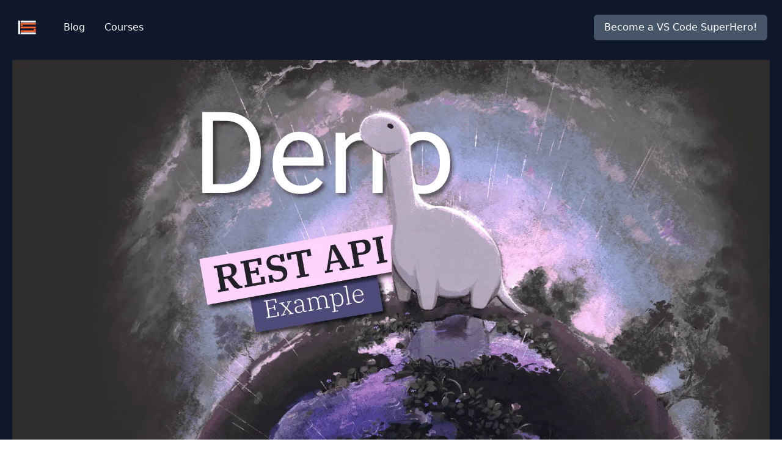

--- FILE ---
content_type: text/html; charset=utf-8
request_url: https://www.codestackr.com/blog/deno-rest-api
body_size: 15720
content:
<!DOCTYPE html><html lang="en"><head><meta charSet="utf-8"/><link rel="apple-touch-icon" sizes="180x180" href="/favicon/apple-touch-icon.png"/><link rel="icon" type="image/png" sizes="32x32" href="/favicon/favicon-32x32.png"/><link rel="icon" type="image/png" sizes="16x16" href="/favicon/favicon-16x16.png"/><link rel="manifest" href="/favicon/site.webmanifest"/><link rel="mask-icon" href="/favicon/safari-pinned-tab.svg" color="#132736"/><link rel="shortcut icon" href="/favicon/favicon.ico"/><meta name="msapplication-TileColor" content="#132736"/><meta name="msapplication-config" content="/favicon/browserconfig.xml"/><meta name="theme-color" content="#132736"/><meta name="viewport" content="width=device-width, initial-scale=1"/><link rel="alternate" type="application/rss+xml" href="/feed.xml"/><meta property="og:type" content="website"/><meta name="twitter:card" content="summary_large_image"/><meta name="twitter:site" content="@codestackr"/><meta property="twitter:domain" content="codestackr.com"/><title>Deno 1.0 Released! REST API Example<!-- --> | codeSTACKr</title><meta property="og:image" content="/assets/blog/deno-rest-api/cover.png"/><meta property="og:image:alt" content="Deno 1.0 Released! REST API Example | codeSTACKr"/><meta property="og:url" content="https://www.codestackr.com/blog/deno-rest-api"/><meta name="description" content="In this article, I want to show you how to create a simple, easy REST API using Deno. My good friend Flavio put together an awesome blog on his site that outlines all the details on Deno. I&#x27;m going to use one of his examples where he uses Oak and Deno to create a simple REST API."/><link rel="preload" as="image" imageSrcSet="/_next/image?url=%2Fassets%2Fblog%2Fdeno-rest-api%2Fcover.png&amp;w=1920&amp;q=75 1x, /_next/image?url=%2Fassets%2Fblog%2Fdeno-rest-api%2Fcover.png&amp;w=3840&amp;q=75 2x"/><meta name="next-head-count" content="22"/><link rel="preload" href="/_next/static/css/2f6267dba6b2794d.css" as="style"/><link rel="stylesheet" href="/_next/static/css/2f6267dba6b2794d.css" data-n-g=""/><noscript data-n-css=""></noscript><script defer="" nomodule="" src="/_next/static/chunks/polyfills-c67a75d1b6f99dc8.js"></script><script src="/_next/static/chunks/webpack-8fa1640cc84ba8fe.js" defer=""></script><script src="/_next/static/chunks/framework-114634acb84f8baa.js" defer=""></script><script src="/_next/static/chunks/main-ee0cf4b7f81d7c24.js" defer=""></script><script src="/_next/static/chunks/pages/_app-5d1bb0423cccc62b.js" defer=""></script><script src="/_next/static/chunks/80efaec8-72a681932e77e57d.js" defer=""></script><script src="/_next/static/chunks/16-e47b609d48be4fb0.js" defer=""></script><script src="/_next/static/chunks/40-1016a021326092ae.js" defer=""></script><script src="/_next/static/chunks/pages/blog/%5Bslug%5D-81388a05f1285836.js" defer=""></script><script src="/_next/static/Nml5kN7Sno0MSsNe_y7Qj/_buildManifest.js" defer=""></script><script src="/_next/static/Nml5kN7Sno0MSsNe_y7Qj/_ssgManifest.js" defer=""></script></head><body><div id="__next"><div class="min-h-screen text-slate-100 bg-slate-900"><main><header class="relative" data-headlessui-state=""><div class="bg-slate-900 pt-6"><nav class="relative mx-auto flex max-w-7xl items-center justify-between px-4 sm:px-6" aria-label="Global"><div class="flex flex-1 items-center"><div class="flex w-full items-center justify-between md:w-auto"><a href="/"><span class="sr-only">codeSTACKr</span><svg class="h-8 w-auto sm:h-10" viewBox="0 0 800 800" fill="none" xmlns="http://www.w3.org/2000/svg"><rect x="114" y="175" width="65" height="450" fill="currentColor"></rect><rect x="195" y="175" width="498" height="60" fill="currentColor"></rect><rect x="195" y="565" width="498" height="60" fill="currentColor"></rect><rect x="195" y="252" width="498" height="55" fill="#FF652F"></rect><rect x="195" y="495" width="498" height="55" fill="#FF652F"></rect><rect x="195" y="372" width="498" height="55" fill="#FF652F"></rect><rect x="195" y="307" width="65" height="45" fill="#FF652F"></rect><rect x="628" y="450" width="65" height="45" fill="#FF652F"></rect></svg></a><div class="-mr-2 flex items-center md:hidden"><button class="focus-ring-inset inline-flex items-center justify-center rounded-md bg-slate-900 p-2 text-slate-400 hover:bg-slate-800 focus:outline-none focus:ring-2 focus:ring-white" type="button" aria-expanded="false" data-headlessui-state=""><span class="sr-only">Open main menu</span><svg xmlns="http://www.w3.org/2000/svg" fill="none" viewBox="0 0 24 24" stroke-width="1.5" stroke="currentColor" aria-hidden="true" class="h-6 w-6"><path stroke-linecap="round" stroke-linejoin="round" d="M3.75 6.75h16.5M3.75 12h16.5m-16.5 5.25h16.5"></path></svg></button></div></div><div class="hidden space-x-8 md:ml-10 md:flex"><a class="text-base font-medium text-white hover:text-slate-300" href="/blog">Blog</a><a class="text-base font-medium text-white hover:text-slate-300" href="https://courses.codestackr.com">Courses</a></div></div><div class="hidden md:flex md:items-center md:space-x-6"><a href="https://vscodehero.com" target="_blank" rel="noreferrer nofollow" class="inline-flex items-center rounded-md border border-transparent bg-slate-600 px-4 py-2 text-base font-medium text-white hover:bg-slate-700">Become a VS Code SuperHero!</a></div></nav></div></header><div class="container mx-auto px-5"><article class="pb-32"><div class="mx-auto max-w-7xl pt-8"><div class="mb-8 md:mb-12 sm:mx-0"><div class="sm:mx-0"><img alt="Cover Image for Deno 1.0 Released! REST API Example" srcSet="/_next/image?url=%2Fassets%2Fblog%2Fdeno-rest-api%2Fcover.png&amp;w=1920&amp;q=75 1x, /_next/image?url=%2Fassets%2Fblog%2Fdeno-rest-api%2Fcover.png&amp;w=3840&amp;q=75 2x" src="/_next/image?url=%2Fassets%2Fblog%2Fdeno-rest-api%2Fcover.png&amp;w=3840&amp;q=75" width="1300" height="630" decoding="async" data-nimg="1" class="shadow-sm w-full" style="color:transparent"/></div></div></div><div class="flex flex-col lg:flex-row mx-auto max-w-7xl"><div class="flex lg:flex-col justify-between lg:justify-start items-center lg:items-end lg: pb-6 lg:gap-3"><div class="flex items-center"><img src="/assets/blog/authors/jesse.png" class="w-12 h-12 rounded-full mr-4" alt="Jesse Hall"/><div class="text-xl font-bold">Jesse Hall</div></div><time dateTime="2020-05-14T16:16:12.000Z">May	14, 2020</time><p>8 min read</p></div><div class="max-w-2xl mx-auto"><div class="prose dark:prose-invert lg:prose-xl prose-blockquote:border-orange-500 prose-blockquote:border-l-4 max-w-[88vw]"><base target="_blank" rel="noreferrer nofollow"/>
<h1>Deno 1.0 Released! REST API Example</h1>
<p>Deno has officially released and version 1.0.0 is now available! If you have no idea what Deno is, check out this video where I go through all of the details.</p>
<iframe frameBorder="0" allowfullscreen="1" allow="accelerometer; autoplay; clipboard-write; encrypted-media; gyroscope; picture-in-picture" title="Deno: Node.js Killer? Introduction &amp; Tutorial | From Creator Ryan Dahl | TypeScript/JS" src="https://www.youtube.com/embed/3Vt_cjgojDI?autoplay=0&amp;amp;mute=0&amp;amp;controls=1&amp;amp;origin=https%3A%2F%2Fwww.codestackr.com&amp;amp;playsinline=1&amp;amp;showinfo=0&amp;amp;rel=0&amp;amp;iv_load_policy=3&amp;amp;modestbranding=1&amp;amp;enablejsapi=1&amp;amp;widgetid=1" id="widget2"></iframe>
<p>In this article, I want to show you how to create a simple, easy REST API using Deno. My good friend Flavio put together an awesome <a href="https://flaviocopes.com/deno/">blog</a> on his site that outlines all the details on Deno. I&#x27;m going to use one of his examples where he uses Oak and Deno to create a simple REST API.</p>
<p>Oak is a middleware framework similar to Koa.</p>
<p>So here&#x27;s a high-level overview of what we are going to do:</p>
<ul>
<li>Install Deno</li>
<li>Create the API to perform basic CRUD operations (Create/Read/Update/Delete)<!-- -->
<ul>
<li>Store, in memory, a list of dogs with their name and age</li>
<li>Get all dogs</li>
<li>Get a specific dog</li>
<li>Add a new dog</li>
<li>Update an existing dog</li>
<li>Remove a dog</li>
</ul>
</li>
</ul>
<p>Throughout the process we are going to use a program called <a href="https://insomnia.rest/">Insomnia</a> to test our API. Insomnia is similar to Postman.</p>
<p>Flavio uses TypeScript in his blog, but I&#x27;m going to use vanilla JavaScript. Just so you can see that it&#x27;s easy to do it either way.</p>
<h2>Installation</h2>
<p>Installation is pretty easy.</p>
<p>Shell:</p>
<div class="ch-codeblock not-prose "><div class="ch-code" style="margin:0;padding:0;position:relative;white-space:pre;box-sizing:content-box;opacity:0;overflow:auto"><code class="ch-code-scroll-parent"><br/><div><div style="display:inline-block;margin-left:16px"><span>`curl -fsSL &lt;https://deno.land/x/install/install.sh&gt; | sh`</span></div></div><br/></code></div></div>
<p>PowerShell:</p>
<div class="ch-codeblock not-prose "><div class="ch-code" style="margin:0;padding:0;position:relative;white-space:pre;box-sizing:content-box;opacity:0;overflow:auto"><code class="ch-code-scroll-parent"><br/><div><div style="display:inline-block;margin-left:16px"><span>`iwr &lt;https://deno.land/x/install/install.ps1&gt; -useb | iex`</span></div></div><br/></code></div></div>
<p>Homebrew (macOS or Linux):</p>
<div class="ch-codeblock not-prose "><div class="ch-code" style="margin:0;padding:0;position:relative;white-space:pre;box-sizing:content-box;opacity:0;overflow:auto"><code class="ch-code-scroll-parent"><br/><div><div style="display:inline-block;margin-left:16px"><span>`brew install deno`</span></div></div><br/></code></div></div>
<p>Chocolatey (Windows):</p>
<div class="ch-codeblock not-prose "><div class="ch-code" style="margin:0;padding:0;position:relative;white-space:pre;box-sizing:content-box;opacity:0;overflow:auto"><code class="ch-code-scroll-parent"><br/><div><div style="display:inline-block;margin-left:16px"><span>`choco install deno`</span></div></div><br/></code></div></div>
<p>Now we can check to make sure it&#x27;s installed and working. Just type <code>deno --version</code></p>
<h2>Setup</h2>
<p>Now we&#x27;ll create a new file, <code>app.js</code>, and we&#x27;ll import the <code>Application</code> and <code>Router</code> objects from Oak.</p>
<div class="ch-codeblock not-prose "><div class="ch-code" style="margin:0;padding:0;position:relative;white-space:pre;box-sizing:content-box;opacity:0;overflow:auto"><code class="ch-code-scroll-parent"><br/><div><div style="display:inline-block;margin-left:16px"><span>`import { Application, Router } from &#x27;&lt;https://deno.land/x/oak/mod.ts&gt;&#x27;`</span></div></div><br/></code></div></div>
<p>Now let&#x27;s add some environmental variables for <code>PORT</code> and <code>HOST</code>:</p>
<div class="ch-codeblock not-prose "><div class="ch-code" style="margin:0;padding:0;position:relative;white-space:pre;box-sizing:content-box;opacity:0;overflow:auto"><code class="ch-code-scroll-parent"><br/><div><div style="display:inline-block;margin-left:16px"><span>const env = Deno.env.toObject()</span></div></div><div><div style="display:inline-block;margin-left:16px"><span>const PORT = env.PORT || 4000</span></div></div><div><div style="display:inline-block;margin-left:16px"><span>const HOST = env.HOST || &#x27;127.0.0.1&#x27;</span></div></div><br/></code></div></div>
<p>So, the app is going to run on localhost:4000. Now we&#x27;ll create the Oak application:</p>
<div class="ch-codeblock not-prose "><div class="ch-code" style="margin:0;padding:0;position:relative;white-space:pre;box-sizing:content-box;opacity:0;overflow:auto"><code class="ch-code-scroll-parent"><br/><div><div style="display:inline-block;margin-left:16px"><span>const router = new Router()</span></div></div><div><div style="display:inline-block;margin-left:16px"><span></span></div></div><div><div style="display:inline-block;margin-left:16px"><span>const app = new Application()</span></div></div><div><div style="display:inline-block;margin-left:16px"><span></span></div></div><div><div style="display:inline-block;margin-left:16px"><span>app.use(router.routes())</span></div></div><div><div style="display:inline-block;margin-left:16px"><span>app.use(router.allowedMethods())</span></div></div><div><div style="display:inline-block;margin-left:16px"><span></span></div></div><div><div style="display:inline-block;margin-left:16px"><span>console.log(`Listening on port ${PORT}...`)</span></div></div><div><div style="display:inline-block;margin-left:16px"><span></span></div></div><div><div style="display:inline-block;margin-left:16px"><span>await app.listen(`${HOST}:${PORT}`)</span></div></div><br/></code></div></div>
<p>So now we should have an app listening. It doesn&#x27;t do anything yet though.</p>
<h2>Run</h2>
<p>In order to run this, we need to include two flags. This is because by default Deno is secure by default. Everything is turned off and you have to specifically turn on things you need to access.</p>
<ul>
<li><code>--allow-env</code> gives access to the environmental variables</li>
<li><code>--allow-net</code> gives access to the network</li>
</ul>
<div class="ch-codeblock not-prose "><div class="ch-code" style="margin:0;padding:0;position:relative;white-space:pre;box-sizing:content-box;opacity:0;overflow:auto"><code class="ch-code-scroll-parent"><br/><div><div style="display:inline-block;margin-left:16px"><span>`deno run --allow-env --allow-net app.js`</span></div></div><br/></code></div></div>
<p>During the first run, Deno will download and cache all of the dependencies. The following times you run the app, Deno will skip the downloads because those packages are already cached. Just a reminder, since all of this is new, Deno does not store the packages inside a <code>node_modules</code> folder. They are downloaded and cached globally for all projects.</p>
<p>So now it&#x27;s listening on port 4000, but again, it doesn&#x27;t do anything at this point.</p>
<h2>The Database</h2>
<p>Now we&#x27;ll add the database, which in this example is just going to be an array that will be stored in memory. So, if we restart the server, any changes to the database will be lost. In an actual application you would use a real database, such as PostgreSQL or Mongo.</p>
<div class="ch-codeblock not-prose "><div class="ch-code" style="margin:0;padding:0;position:relative;white-space:pre;box-sizing:content-box;opacity:0;overflow:auto"><code class="ch-code-scroll-parent"><br/><div><div style="display:inline-block;margin-left:16px"><span>let dogs = [</span></div></div><div><div style="display:inline-block;margin-left:16px"><span>  {</span></div></div><div><div style="display:inline-block;margin-left:16px"><span>    name: &#x27;Roger&#x27;,</span></div></div><div><div style="display:inline-block;margin-left:16px"><span>    age: 8,</span></div></div><div><div style="display:inline-block;margin-left:16px"><span>  },</span></div></div><div><div style="display:inline-block;margin-left:16px"><span>  {</span></div></div><div><div style="display:inline-block;margin-left:16px"><span>    name: &#x27;Syd&#x27;,</span></div></div><div><div style="display:inline-block;margin-left:16px"><span>    age: 7,</span></div></div><div><div style="display:inline-block;margin-left:16px"><span>  },</span></div></div><div><div style="display:inline-block;margin-left:16px"><span>]</span></div></div><br/></code></div></div>
<h2>API Frame</h2>
<p>So now we&#x27;ll actually start implementing the API. We will have several functions that will be invoked dependent on the endpoint.</p>
<div class="ch-codeblock not-prose "><div class="ch-code" style="margin:0;padding:0;position:relative;white-space:pre;box-sizing:content-box;opacity:0;overflow:auto"><code class="ch-code-scroll-parent"><br/><div><div style="display:inline-block;margin-left:16px"><span>const router = new Router()</span></div></div><div><div style="display:inline-block;margin-left:16px"><span></span></div></div><div><div style="display:inline-block;margin-left:16px"><span>router</span></div></div><div><div style="display:inline-block;margin-left:16px"><span>  .get(&#x27;/dogs&#x27;, getDogs)</span></div></div><div><div style="display:inline-block;margin-left:16px"><span>  .get(&#x27;/dogs/:name&#x27;, getDog)</span></div></div><div><div style="display:inline-block;margin-left:16px"><span>  .post(&#x27;/dogs&#x27;, addDog)</span></div></div><div><div style="display:inline-block;margin-left:16px"><span>  .put(&#x27;/dogs/:name&#x27;, updateDog)</span></div></div><div><div style="display:inline-block;margin-left:16px"><span>  .delete(&#x27;/dogs/:name&#x27;, removeDog)</span></div></div><br/></code></div></div>
<p>Here we are defining what will happen at each endpoint.</p>
<h2>Get All Dogs</h2>
<p>We&#x27;ll implement each of these actions starting with getting all dogs. This will return a JSON object with a list of all of the dogs.</p>
<div class="ch-codeblock not-prose "><div class="ch-code" style="margin:0;padding:0;position:relative;white-space:pre;box-sizing:content-box;opacity:0;overflow:auto"><code class="ch-code-scroll-parent"><br/><div><div style="display:inline-block;margin-left:16px"><span>export const getDogs = ({ response }) =&gt; response.body = dogs</span></div></div><br/></code></div></div>
<p>Let&#x27;s save the app and restart the server. Now we can test the API in Insomnia. So we&#x27;ll <code>GET</code> from localhost:4000/dogs, and we should see the full list of dogs.</p>
<p><img alt="Get All Dogs" srcSet="/_next/image?url=%2Fassets%2Fblog%2Fdeno-rest-api%2F1.jpg&amp;w=1920&amp;q=75 1x, /_next/image?url=%2Fassets%2Fblog%2Fdeno-rest-api%2F1.jpg&amp;w=3840&amp;q=75 2x" src="/_next/image?url=%2Fassets%2Fblog%2Fdeno-rest-api%2F1.jpg&amp;w=3840&amp;q=75" width="1212" height="883" decoding="async" data-nimg="1" loading="lazy" style="color:transparent"/></p>
<h2>Get Single Dog</h2>
<p>Now we&#x27;ll write the function to retrieve a single dog by name:</p>
<div class="ch-codeblock not-prose "><div class="ch-code" style="margin:0;padding:0;position:relative;white-space:pre;box-sizing:content-box;opacity:0;overflow:auto"><code class="ch-code-scroll-parent"><br/><div><div style="display:inline-block;margin-left:16px"><span>export const getDog = ({ params, response }) =&gt; {</span></div></div><div><div style="display:inline-block;margin-left:16px"><span>  const dog = dogs.filter((dog) =&gt; dog.name === params.name)</span></div></div><div><div style="display:inline-block;margin-left:16px"><span>  if (dog.length) {</span></div></div><div><div style="display:inline-block;margin-left:16px"><span>    response.status = 200</span></div></div><div><div style="display:inline-block;margin-left:16px"><span>    response.body = dog[0]</span></div></div><div><div style="display:inline-block;margin-left:16px"><span>    return</span></div></div><div><div style="display:inline-block;margin-left:16px"><span>  }</span></div></div><div><div style="display:inline-block;margin-left:16px"><span></span></div></div><div><div style="display:inline-block;margin-left:16px"><span>  response.status = 400</span></div></div><div><div style="display:inline-block;margin-left:16px"><span>  response.body = { msg: `Cannot find dog ${params.name}` }</span></div></div><div><div style="display:inline-block;margin-left:16px"><span>}</span></div></div><br/></code></div></div>
<p>Now we&#x27;ll save and restart the server again. In Insomnia, We&#x27;ll be doing a <code>Get</code> request again, but this time we&#x27;ll include a dog name in the URL. Let&#x27;s search for “Roger”. This seems to be working just fine:</p>
<p><img alt="Get Single Dog" srcSet="/_next/image?url=%2Fassets%2Fblog%2Fdeno-rest-api%2F2.jpg&amp;w=1920&amp;q=75 1x, /_next/image?url=%2Fassets%2Fblog%2Fdeno-rest-api%2F2.jpg&amp;w=3840&amp;q=75 2x" src="/_next/image?url=%2Fassets%2Fblog%2Fdeno-rest-api%2F2.jpg&amp;w=3840&amp;q=75" width="1212" height="883" decoding="async" data-nimg="1" loading="lazy" style="color:transparent"/></p>
<p>But if we search for “roger”, with all lowercase, you&#x27;ll see that we get an error message that the dog could not be found.</p>
<p><img alt="Dog Not Found" srcSet="/_next/image?url=%2Fassets%2Fblog%2Fdeno-rest-api%2F3.jpg&amp;w=1920&amp;q=75 1x, /_next/image?url=%2Fassets%2Fblog%2Fdeno-rest-api%2F3.jpg&amp;w=3840&amp;q=75 2x" src="/_next/image?url=%2Fassets%2Fblog%2Fdeno-rest-api%2F3.jpg&amp;w=3840&amp;q=75" width="1212" height="883" decoding="async" data-nimg="1" loading="lazy" style="color:transparent"/></p>
<p>So in order to fix this we simply need to convert each name to lowercase before comparing them.</p>
<div class="ch-codeblock not-prose "><div class="ch-code" style="margin:0;padding:0;position:relative;white-space:pre;box-sizing:content-box;opacity:0;overflow:auto"><code class="ch-code-scroll-parent"><br/><div><div style="display:inline-block;margin-left:16px"><span>export const getDog = ({ params, response }) =&gt; {</span></div></div><div><div style="display:inline-block;margin-left:16px"><span>  const dog = dogs.filter((dog) =&gt; </span></div></div><div><div style="display:inline-block;margin-left:16px"><span>    dog.name.toLowerCase() === params.name.toLowerCase())</span></div></div><div><div style="display:inline-block;margin-left:16px"><span>  if (dog.length) {</span></div></div><div><div style="display:inline-block;margin-left:16px"><span>    response.status = 200</span></div></div><div><div style="display:inline-block;margin-left:16px"><span>    response.body = dog[0]</span></div></div><div><div style="display:inline-block;margin-left:16px"><span>    return</span></div></div><div><div style="display:inline-block;margin-left:16px"><span>  }</span></div></div><div><div style="display:inline-block;margin-left:16px"><span></span></div></div><div><div style="display:inline-block;margin-left:16px"><span>  response.status = 400</span></div></div><div><div style="display:inline-block;margin-left:16px"><span>  response.body = { msg: `Cannot find dog ${params.name}` }</span></div></div><div><div style="display:inline-block;margin-left:16px"><span>}</span></div></div><br/></code></div></div>
<p>Now it&#x27;s not case sensitive:</p>
<p><img alt="Dog Found" srcSet="/_next/image?url=%2Fassets%2Fblog%2Fdeno-rest-api%2F4.jpg&amp;w=1920&amp;q=75 1x, /_next/image?url=%2Fassets%2Fblog%2Fdeno-rest-api%2F4.jpg&amp;w=3840&amp;q=75 2x" src="/_next/image?url=%2Fassets%2Fblog%2Fdeno-rest-api%2F4.jpg&amp;w=3840&amp;q=75" width="1212" height="883" decoding="async" data-nimg="1" loading="lazy" style="color:transparent"/></p>
<h2>Add A New Dog</h2>
<p>Now let&#x27;s implement to new dog function.</p>
<div class="ch-codeblock not-prose "><div class="ch-code" style="margin:0;padding:0;position:relative;white-space:pre;box-sizing:content-box;opacity:0;overflow:auto"><code class="ch-code-scroll-parent"><br/><div><div style="display:inline-block;margin-left:16px"><span>export const addDog = async ({ request, response }) =&gt; {</span></div></div><div><div style="display:inline-block;margin-left:16px"><span>  const body = await request.body()</span></div></div><div><div style="display:inline-block;margin-left:16px"><span>  const dog = body.value</span></div></div><div><div style="display:inline-block;margin-left:16px"><span>  dogs.push(dog)</span></div></div><div><div style="display:inline-block;margin-left:16px"><span></span></div></div><div><div style="display:inline-block;margin-left:16px"><span>  response.body = { msg: &#x27;OK&#x27; }</span></div></div><div><div style="display:inline-block;margin-left:16px"><span>  response.status = 200</span></div></div><div><div style="display:inline-block;margin-left:16px"><span>}</span></div></div><br/></code></div></div>
<p>Notice here that we are using <code>async / await</code>. Since we are going to be passing data to the server, we need to wait on that response. Again, we&#x27;ll save and restart the server.</p>
<p>Now let&#x27;s test this out in Insomnia. We will now be using the <code>POST</code> method. And we&#x27;ll need to include the JSON data that we are passing to the server.</p>
<p><img alt="Add new dog" srcSet="/_next/image?url=%2Fassets%2Fblog%2Fdeno-rest-api%2F5.jpg&amp;w=1920&amp;q=75 1x, /_next/image?url=%2Fassets%2Fblog%2Fdeno-rest-api%2F5.jpg&amp;w=3840&amp;q=75 2x" src="/_next/image?url=%2Fassets%2Fblog%2Fdeno-rest-api%2F5.jpg&amp;w=3840&amp;q=75" width="1212" height="883" decoding="async" data-nimg="1" loading="lazy" style="color:transparent"/></p>
<p>Now if you check all of our dogs we&#x27;ll see that we have a new dog added.</p>
<p><img alt="After new dog added" srcSet="/_next/image?url=%2Fassets%2Fblog%2Fdeno-rest-api%2F6.jpg&amp;w=1920&amp;q=75 1x, /_next/image?url=%2Fassets%2Fblog%2Fdeno-rest-api%2F6.jpg&amp;w=3840&amp;q=75 2x" src="/_next/image?url=%2Fassets%2Fblog%2Fdeno-rest-api%2F6.jpg&amp;w=3840&amp;q=75" width="1212" height="883" decoding="async" data-nimg="1" loading="lazy" style="color:transparent"/></p>
<h2>Update A Dog</h2>
<p>Now we&#x27;ll implement the update function.</p>
<div class="ch-codeblock not-prose "><div class="ch-code" style="margin:0;padding:0;position:relative;white-space:pre;box-sizing:content-box;opacity:0;overflow:auto"><code class="ch-code-scroll-parent"><br/><div><div style="display:inline-block;margin-left:16px"><span>export const updateDog = async ({ params, request, response }) =&gt; {</span></div></div><div><div style="display:inline-block;margin-left:16px"><span>  const temp = dogs.filter((existingDog) =&gt; </span></div></div><div><div style="display:inline-block;margin-left:16px"><span>    existingDog.name.toLowerCase() === params.name.toLowerCase())</span></div></div><div><div style="display:inline-block;margin-left:16px"><span>  const body = await request.body()</span></div></div><div><div style="display:inline-block;margin-left:16px"><span>  const { age } = body.value</span></div></div><div><div style="display:inline-block;margin-left:16px"><span></span></div></div><div><div style="display:inline-block;margin-left:16px"><span>  if (temp.length) {</span></div></div><div><div style="display:inline-block;margin-left:16px"><span>    temp[0].age = age</span></div></div><div><div style="display:inline-block;margin-left:16px"><span>    response.status = 200</span></div></div><div><div style="display:inline-block;margin-left:16px"><span>    response.body = { msg: &#x27;OK&#x27; }</span></div></div><div><div style="display:inline-block;margin-left:16px"><span>    return</span></div></div><div><div style="display:inline-block;margin-left:16px"><span>  }</span></div></div><div><div style="display:inline-block;margin-left:16px"><span></span></div></div><div><div style="display:inline-block;margin-left:16px"><span>  response.status = 400</span></div></div><div><div style="display:inline-block;margin-left:16px"><span>  response.body = { msg: `Cannot find dog ${params.name}` }</span></div></div><div><div style="display:inline-block;margin-left:16px"><span>}</span></div></div><br/></code></div></div>
<p>Again, we will need to wait for the response. So we&#x27;ll set this up as an <code>async</code> function. And since we only have the dog&#x27;s age, that&#x27;s all that we are worried about updating. Let&#x27;s save and restart the server again.</p>
<p>Back to Insomnia, we&#x27;ll be using the <code>PUT</code> method this time. Let&#x27;s enter our JSON data and dog name that we want to update.</p>
<p><img alt="Update dog" srcSet="/_next/image?url=%2Fassets%2Fblog%2Fdeno-rest-api%2F7.jpg&amp;w=1920&amp;q=75 1x, /_next/image?url=%2Fassets%2Fblog%2Fdeno-rest-api%2F7.jpg&amp;w=3840&amp;q=75 2x" src="/_next/image?url=%2Fassets%2Fblog%2Fdeno-rest-api%2F7.jpg&amp;w=3840&amp;q=75" width="1212" height="883" decoding="async" data-nimg="1" loading="lazy" style="color:transparent"/></p>
<p>Now we can look at our full list and we&#x27;ll see that the update has occurred.</p>
<p><img alt="After dog update" srcSet="/_next/image?url=%2Fassets%2Fblog%2Fdeno-rest-api%2F8.jpg&amp;w=1920&amp;q=75 1x, /_next/image?url=%2Fassets%2Fblog%2Fdeno-rest-api%2F8.jpg&amp;w=3840&amp;q=75 2x" src="/_next/image?url=%2Fassets%2Fblog%2Fdeno-rest-api%2F8.jpg&amp;w=3840&amp;q=75" width="1212" height="883" decoding="async" data-nimg="1" loading="lazy" style="color:transparent"/></p>
<h2>Delete A Dog</h2>
<p>Here&#x27;s our last function to implement. It looks like one of the dogs have to go. We&#x27;ll set up the delete function:</p>
<div class="ch-codeblock not-prose "><div class="ch-code" style="margin:0;padding:0;position:relative;white-space:pre;box-sizing:content-box;opacity:0;overflow:auto"><code class="ch-code-scroll-parent"><br/><div><div style="display:inline-block;margin-left:16px"><span>export const removeDog = ({ params, response }) =&gt; {</span></div></div><div><div style="display:inline-block;margin-left:16px"><span>  const lengthBefore = dogs.length</span></div></div><div><div style="display:inline-block;margin-left:16px"><span>  dogs = dogs.filter((dog) =&gt; </span></div></div><div><div style="display:inline-block;margin-left:16px"><span>    dog.name.toLowerCase() !== params.name.toLowerCase())</span></div></div><div><div style="display:inline-block;margin-left:16px"><span></span></div></div><div><div style="display:inline-block;margin-left:16px"><span>  if (dogs.length === lengthBefore) {</span></div></div><div><div style="display:inline-block;margin-left:16px"><span>    response.status = 400</span></div></div><div><div style="display:inline-block;margin-left:16px"><span>    response.body = { msg: `Cannot find dog ${params.name}` }</span></div></div><div><div style="display:inline-block;margin-left:16px"><span>    return</span></div></div><div><div style="display:inline-block;margin-left:16px"><span>  }</span></div></div><div><div style="display:inline-block;margin-left:16px"><span></span></div></div><div><div style="display:inline-block;margin-left:16px"><span>  response.body = { msg: &#x27;OK&#x27; }</span></div></div><div><div style="display:inline-block;margin-left:16px"><span>  response.status = 200</span></div></div><div><div style="display:inline-block;margin-left:16px"><span>}</span></div></div><br/></code></div></div>
<p>Let&#x27;s save and restart the server one last time. It looks like Roger is the oldest dog. I guess he has to go. In Insomnia, we are using the <code>DELETE</code> method this time and entering the dog&#x27;s name in the URL.</p>
<p><img alt="Delete Dog" srcSet="/_next/image?url=%2Fassets%2Fblog%2Fdeno-rest-api%2F9.jpg&amp;w=1920&amp;q=75 1x, /_next/image?url=%2Fassets%2Fblog%2Fdeno-rest-api%2F9.jpg&amp;w=3840&amp;q=75 2x" src="/_next/image?url=%2Fassets%2Fblog%2Fdeno-rest-api%2F9.jpg&amp;w=3840&amp;q=75" width="1212" height="883" decoding="async" data-nimg="1" loading="lazy" style="color:transparent"/></p>
<p>And we&#x27;ll check the entire list. Roger is gone 🙁</p>
<p><img alt="After dog delete" srcSet="/_next/image?url=%2Fassets%2Fblog%2Fdeno-rest-api%2F10.jpg&amp;w=1920&amp;q=75 1x, /_next/image?url=%2Fassets%2Fblog%2Fdeno-rest-api%2F10.jpg&amp;w=3840&amp;q=75 2x" src="/_next/image?url=%2Fassets%2Fblog%2Fdeno-rest-api%2F10.jpg&amp;w=3840&amp;q=75" width="1212" height="883" decoding="async" data-nimg="1" loading="lazy" style="color:transparent"/></p>
<h2>Final Thoughts</h2>
<p>Deno is really cool and easy to use. Support for it will only get better over time. I do not think it&#x27;s ready for production environments but you should definitely try it out in your side projects.</p>
<hr/>
<p>Check out the full video where we build this API using Deno on my YouTube channel:</p>
<p>Help me out by liking this video and <a href="https://www.youtube.com/codeSTACKr/?,sub_confirmation=1">subscribing</a> if you haven&#x27;t already.</p>
<iframe frameBorder="0" allowfullscreen="1" allow="accelerometer; autoplay; clipboard-write; encrypted-media; gyroscope; picture-in-picture" title="Deno 1.0 Released! REST API Example" src="https://www.youtube.com/embed/Q7RJzoRtCb0?autoplay=0&amp;amp;mute=0&amp;amp;controls=1&amp;amp;origin=https%3A%2F%2Fwww.codestackr.com&amp;amp;playsinline=1&amp;amp;showinfo=0&amp;amp;rel=0&amp;amp;iv_load_policy=3&amp;amp;modestbranding=1&amp;amp;enablejsapi=1&amp;amp;widgetid=1" id="widget2"></iframe>
<h2><strong>Thanks for reading!</strong></h2></div></div></div></article></div></main></div><footer class="bg-slate-900 border-t border-slate-600"><div class="mx-auto max-w-7xl overflow-hidden py-12 px-4 sm:px-6 lg:px-8"><nav class="-mx-5 -my-2 flex flex-wrap justify-center" aria-label="Footer"><div class="px-5 py-2"><a class="text-base text-slate-300 hover:text-slate-100" href="/blog">Blog</a></div><div class="px-5 py-2"><a class="text-base text-slate-300 hover:text-slate-100" href="https://courses.codestackr.com">Courses</a></div></nav><div class="mt-8 flex justify-center space-x-6"><a href="https://youtube.com/codestackr" class="text-slate-400 hover:text-slate-500" target="_blank" rel="noreferrer nofollow"><span class="sr-only">YouTube</span><svg xmlns="http://www.w3.org/2000/svg" viewBox="0 0 24 24" stroke-width="2" stroke="currentColor" fill="none" stroke-linecap="round" stroke-linejoin="round" class="h-6 w-6" aria-hidden="true"><path stroke="none" d="M0 0h24v24H0z" fill="none"></path><rect x="3" y="5" width="18" height="14" rx="4"></rect><path d="M10 9l5 3l-5 3z"></path></svg></a><a href="https://twitter.com/codestackr" class="text-slate-400 hover:text-slate-500" target="_blank" rel="noreferrer nofollow"><span class="sr-only">Twitter</span><svg xmlns="http://www.w3.org/2000/svg" viewBox="0 0 24 24" stroke-width="2" stroke="currentColor" fill="none" stroke-linecap="round" stroke-linejoin="round" class="h-6 w-6" aria-hidden="true"><path stroke="none" d="M0 0h24v24H0z" fill="none"></path><path d="M22 4.01c-1 .49 -1.98 .689 -3 .99c-1.121 -1.265 -2.783 -1.335 -4.38 -.737s-2.643 2.06 -2.62 3.737v1c-3.245 .083 -6.135 -1.395 -8 -4c0 0 -4.182 7.433 4 11c-1.872 1.247 -3.739 2.088 -6 2c3.308 1.803 6.913 2.423 10.034 1.517c3.58 -1.04 6.522 -3.723 7.651 -7.742a13.84 13.84 0 0 0 .497 -3.753c-.002 -.249 1.51 -2.772 1.818 -4.013z"></path></svg></a><a href="https://www.linkedin.com/in/codestackr/" class="text-slate-400 hover:text-slate-500" target="_blank" rel="noreferrer nofollow"><span class="sr-only">LinkedIn</span><svg xmlns="http://www.w3.org/2000/svg" viewBox="0 0 24 24" stroke-width="2" stroke="currentColor" fill="none" stroke-linecap="round" stroke-linejoin="round" class="h-6 w-6" aria-hidden="true"><path stroke="none" d="M0 0h24v24H0z" fill="none"></path><rect x="4" y="4" width="16" height="16" rx="2"></rect><line x1="8" y1="11" x2="8" y2="16"></line><line x1="8" y1="8" x2="8" y2="8.01"></line><line x1="12" y1="16" x2="12" y2="11"></line><path d="M16 16v-3a2 2 0 0 0 -4 0"></path></svg></a><a href="https://instagram.com/codestackr" class="text-slate-400 hover:text-slate-500" target="_blank" rel="noreferrer nofollow"><span class="sr-only">Instagram</span><svg xmlns="http://www.w3.org/2000/svg" viewBox="0 0 24 24" stroke-width="2" stroke="currentColor" fill="none" stroke-linecap="round" stroke-linejoin="round" class="h-6 w-6" aria-hidden="true"><path stroke="none" d="M0 0h24v24H0z" fill="none"></path><rect x="4" y="4" width="16" height="16" rx="4"></rect><circle cx="12" cy="12" r="3"></circle><line x1="16.5" y1="7.5" x2="16.5" y2="7.501"></line></svg></a><a href="https://www.tiktok.com/@codestackr" class="text-slate-400 hover:text-slate-500" target="_blank" rel="noreferrer nofollow"><span class="sr-only">Tiktok</span><svg xmlns="http://www.w3.org/2000/svg" viewBox="0 0 24 24" stroke-width="2" stroke="currentColor" fill="none" stroke-linecap="round" stroke-linejoin="round" class="h-6 w-6" aria-hidden="true"><path stroke="none" d="M0 0h24v24H0z" fill="none"></path><path d="M9 12a4 4 0 1 0 4 4v-12a5 5 0 0 0 5 5"></path></svg></a><a href="https://github.com/codestackr" class="text-slate-400 hover:text-slate-500" target="_blank" rel="noreferrer nofollow"><span class="sr-only">GitHub</span><svg xmlns="http://www.w3.org/2000/svg" viewBox="0 0 24 24" stroke-width="2" stroke="currentColor" fill="none" stroke-linecap="round" stroke-linejoin="round" class="h-6 w-6" aria-hidden="true"><path stroke="none" d="M0 0h24v24H0z" fill="none"></path><path d="M9 19c-4.3 1.4 -4.3 -2.5 -6 -3m12 5v-3.5c0 -1 .1 -1.4 -.5 -2c2.8 -.3 5.5 -1.4 5.5 -6a4.6 4.6 0 0 0 -1.3 -3.2a4.2 4.2 0 0 0 -.1 -3.2s-1.1 -.3 -3.5 1.3a12.3 12.3 0 0 0 -6.2 0c-2.4 -1.6 -3.5 -1.3 -3.5 -1.3a4.2 4.2 0 0 0 -.1 3.2a4.6 4.6 0 0 0 -1.3 3.2c0 4.6 2.7 5.7 5.5 6c-.6 .6 -.6 1.2 -.5 2v3.5"></path></svg></a></div><p class="mt-8 text-center text-base text-slate-400">© 2023 codeSTACKr. All rights reserved.</p></div></footer></div><script id="__NEXT_DATA__" type="application/json">{"props":{"pageProps":{"post":{"title":"Deno 1.0 Released! REST API Example","date":"2020-05-14T16:16:12.000Z","slug":"deno-rest-api","author":{"name":"Jesse Hall","picture":"/assets/blog/authors/jesse.png"},"content":{"compiledSource":"/*@jsxRuntime automatic @jsxImportSource react*/\nconst {Fragment: _Fragment, jsx: _jsx, jsxs: _jsxs} = arguments[0];\nconst {useMDXComponents: _provideComponents} = arguments[0];\nconst chCodeConfig = {\n  \"staticMediaQuery\": \"not screen, (max-width: 768px)\",\n  \"autoImport\": false,\n  \"theme\": {\n    \"$schema\": \"vscode://schemas/color-theme\",\n    \"name\": \"codeSTACKr\",\n    \"tokenColors\": [{\n      \"name\": \"Global settings\",\n      \"settings\": {\n        \"background\": \"#09131b\",\n        \"foreground\": \"#FFFFFF\"\n      }\n    }, {\n      \"name\": \"String\",\n      \"scope\": \"string\",\n      \"settings\": {\n        \"foreground\": \"#14A76C\"\n      }\n    }, {\n      \"name\": \"String Escape\",\n      \"scope\": \"constant.character.escape, text.html constant.character.entity.named, punctuation.definition.entity.html\",\n      \"settings\": {\n        \"foreground\": \"#1efaa2\"\n      }\n    }, {\n      \"name\": \"Boolean\",\n      \"scope\": \"constant.language.boolean\",\n      \"settings\": {\n        \"foreground\": \"#FF652F\"\n      }\n    }, {\n      \"name\": \"Number\",\n      \"scope\": \"constant.numeric\",\n      \"settings\": {\n        \"foreground\": \"#FFE400\"\n      }\n    }, {\n      \"name\": \"Identifier\",\n      \"scope\": \"variable, support.variable, support.class, support.constant, meta.definition.variable, entity.name.function\",\n      \"settings\": {\n        \"foreground\": \"#746aff\"\n      }\n    }, {\n      \"name\": \"Constant\",\n      \"scope\": \"variable.other.constant\",\n      \"settings\": {\n        \"foreground\": \"#ff5177\"\n      }\n    }, {\n      \"name\": \"Keyword\",\n      \"scope\": \"keyword, modifier, variable.language.this, support.type.object, constant.language\",\n      \"settings\": {\n        \"foreground\": \"#5eb7ee\"\n      }\n    }, {\n      \"name\": \"Keyword\",\n      \"scope\": \"keyword.control.flow.js\",\n      \"settings\": {\n        \"foreground\": \"#FFE400\"\n      }\n    }, {\n      \"name\": \"Function call\",\n      \"scope\": \"entity.name.function, support.function\",\n      \"settings\": {\n        \"foreground\": \"#FFE400\"\n      }\n    }, {\n      \"name\": \"Storage\",\n      \"scope\": \"storage.type, storage.modifier, keyword.operator.expression\",\n      \"settings\": {\n        \"foreground\": \"#FF652F\"\n      }\n    }, {\n      \"name\": \"Modules\",\n      \"scope\": \"support.module, support.node\",\n      \"settings\": {\n        \"foreground\": \"#ff9746\",\n        \"fontStyle\": \"italic\"\n      }\n    }, {\n      \"name\": \"Type\",\n      \"scope\": \"support.type\",\n      \"settings\": {\n        \"foreground\": \"#ff9d00\"\n      }\n    }, {\n      \"name\": \"Type\",\n      \"scope\": \"entity.name.type, entity.other.inherited-class\",\n      \"settings\": {\n        \"foreground\": \"#ff9d00\"\n      }\n    }, {\n      \"name\": \"Comment\",\n      \"scope\": \"comment, comment.block.js\",\n      \"settings\": {\n        \"foreground\": \"#577997\",\n        \"fontStyle\": \"italic\"\n      }\n    }, {\n      \"name\": \"Class\",\n      \"scope\": \"entity.name.type.class\",\n      \"settings\": {\n        \"foreground\": \"#ff9d00\",\n        \"fontStyle\": \"underline\"\n      }\n    }, {\n      \"name\": \"Class variable\",\n      \"scope\": \"variable.object.property, meta.field.declaration entity.name.function\",\n      \"settings\": {\n        \"foreground\": \"#5eb7ee\"\n      }\n    }, {\n      \"name\": \"Class method\",\n      \"scope\": \"meta.definition.method entity.name.function\",\n      \"settings\": {\n        \"foreground\": \"#5eb7ee\"\n      }\n    }, {\n      \"name\": \"Function definition\",\n      \"scope\": \"meta.function, entity.name.function\",\n      \"settings\": {\n        \"foreground\": \"#5eb7ee\"\n      }\n    }, {\n      \"name\": \"Template expression\",\n      \"scope\": \"template.expression.begin, template.expression.end, punctuation.definition.template-expression.begin, punctuation.definition.template-expression.end\",\n      \"settings\": {\n        \"foreground\": \"#FF652F\"\n      }\n    }, {\n      \"name\": \"Reset embedded/template expression colors\",\n      \"scope\": \"meta.embedded, source.groovy.embedded, meta.template.expression\",\n      \"settings\": {\n        \"foreground\": \"#FFFFFF\"\n      }\n    }, {\n      \"name\": \"YAML key\",\n      \"scope\": \"entity.name.tag.yaml\",\n      \"settings\": {\n        \"foreground\": \"#ff9746\"\n      }\n    }, {\n      \"name\": \"JSON key\",\n      \"scope\": \"meta.object-literal.key, meta.object-literal.key string, support.type.property-name.json\",\n      \"settings\": {\n        \"foreground\": \"#5eb7ee\"\n      }\n    }, {\n      \"name\": \"JSON constant\",\n      \"scope\": \"constant.language.json\",\n      \"settings\": {\n        \"foreground\": \"#FF652F\"\n      }\n    }, {\n      \"name\": \"CSS class\",\n      \"scope\": \"entity.other.attribute-name.class\",\n      \"settings\": {\n        \"foreground\": \"#FF652F\"\n      }\n    }, {\n      \"name\": \"CSS ID\",\n      \"scope\": \"entity.other.attribute-name.id\",\n      \"settings\": {\n        \"foreground\": \"#14A76C\"\n      }\n    }, {\n      \"name\": \"CSS tag\",\n      \"scope\": \"source.css entity.name.tag\",\n      \"settings\": {\n        \"foreground\": \"#5eb7ee\"\n      }\n    }, {\n      \"name\": \"HTML tag outer\",\n      \"scope\": \"meta.tag, punctuation.definition.tag\",\n      \"settings\": {\n        \"foreground\": \"#FF652F\"\n      }\n    }, {\n      \"name\": \"HTML tag inner\",\n      \"scope\": \"entity.name.tag\",\n      \"settings\": {\n        \"foreground\": \"#ffc598\"\n      }\n    }, {\n      \"name\": \"HTML tag attribute\",\n      \"scope\": \"entity.other.attribute-name\",\n      \"settings\": {\n        \"foreground\": \"#FFE400\"\n      }\n    }, {\n      \"name\": \"Markdown heading\",\n      \"scope\": \"markup.heading\",\n      \"settings\": {\n        \"foreground\": \"#FF652F\"\n      }\n    }, {\n      \"name\": \"Markdown link text\",\n      \"scope\": \"text.html.markdown meta.link.inline, meta.link.reference\",\n      \"settings\": {\n        \"foreground\": \"#ff9746\"\n      }\n    }, {\n      \"name\": \"Markdown list item\",\n      \"scope\": \"text.html.markdown beginning.punctuation.definition.list\",\n      \"settings\": {\n        \"foreground\": \"#FF652F\"\n      }\n    }, {\n      \"name\": \"Markdown italic\",\n      \"scope\": \"markup.italic\",\n      \"settings\": {\n        \"foreground\": \"#ff9746\",\n        \"fontStyle\": \"italic\"\n      }\n    }, {\n      \"name\": \"Markdown bold\",\n      \"scope\": \"markup.bold\",\n      \"settings\": {\n        \"foreground\": \"#ff9746\",\n        \"fontStyle\": \"bold\"\n      }\n    }, {\n      \"name\": \"Markdown bold italic\",\n      \"scope\": \"markup.bold markup.italic, markup.italic markup.bold\",\n      \"settings\": {\n        \"foreground\": \"#ff9746\",\n        \"fontStyle\": \"italic bold\"\n      }\n    }, {\n      \"name\": \"Markdown code block\",\n      \"scope\": \"markup.fenced_code.block.markdown punctuation.definition.markdown\",\n      \"settings\": {\n        \"foreground\": \"#14A76C\"\n      }\n    }, {\n      \"name\": \"Markdown inline code\",\n      \"scope\": \"markup.inline.raw.string.markdown\",\n      \"settings\": {\n        \"foreground\": \"#14A76C\"\n      }\n    }, {\n      \"name\": \"Markdown Punctuation\",\n      \"scope\": [\"punctuation.definition.heading.markdown\", \"punctuation.definition.string.begin.markdown\", \"punctuation.definition.string.end.markdown\", \"punctuation.definition.quote.begin.markdown\", \"punctuation.definition.list.begin.markdown\", \"markup.fenced_code.block.markdown\", \"meta.separator.markdown\"],\n      \"settings\": {\n        \"foreground\": \"#356ea0\"\n      }\n    }, {\n      \"name\": \"INI property name\",\n      \"scope\": \"keyword.other.definition.ini\",\n      \"settings\": {\n        \"foreground\": \"#ff9746\"\n      }\n    }, {\n      \"name\": \"INI section title\",\n      \"scope\": \"entity.name.section.group-title.ini\",\n      \"settings\": {\n        \"foreground\": \"#FF652F\"\n      }\n    }, {\n      \"name\": \"C# class\",\n      \"scope\": \"source.cs meta.class.identifier storage.type\",\n      \"settings\": {\n        \"foreground\": \"#5eb7ee\",\n        \"fontStyle\": \"underline\"\n      }\n    }, {\n      \"name\": \"C# class method\",\n      \"scope\": \"source.cs meta.method.identifier entity.name.function\",\n      \"settings\": {\n        \"foreground\": \"#5eb7ee\"\n      }\n    }, {\n      \"name\": \"C# function call\",\n      \"scope\": \"source.cs meta.method-call meta.method, source.cs entity.name.function\",\n      \"settings\": {\n        \"foreground\": \"#FFE400\"\n      }\n    }, {\n      \"name\": \"C# type\",\n      \"scope\": \"source.cs storage.type\",\n      \"settings\": {\n        \"foreground\": \"#5eb7ee\"\n      }\n    }, {\n      \"name\": \"C# return type\",\n      \"scope\": \"source.cs meta.method.return-type\",\n      \"settings\": {\n        \"foreground\": \"#5eb7ee\"\n      }\n    }, {\n      \"name\": \"C# preprocessor\",\n      \"scope\": \"source.cs meta.preprocessor\",\n      \"settings\": {\n        \"foreground\": \"#1b3951\"\n      }\n    }, {\n      \"name\": \"C# namespace\",\n      \"scope\": \"source.cs entity.name.type.namespace\",\n      \"settings\": {\n        \"foreground\": \"#FFFFFF\"\n      }\n    }, {\n      \"name\": \"Global settings\",\n      \"settings\": {\n        \"background\": \"#09131b\",\n        \"foreground\": \"#FFFFFF\"\n      }\n    }, {\n      \"name\": \"Cursive Italic Font\",\n      \"scope\": [\"modifier\", \"this\", \"comment\", \"storage.modifier.js\", \"storage.modifier.ts\", \"storage.modifier.tsx\", \"entity.other.attribute-name.js\", \"entity.other.attribute-name.ts\", \"entity.other.attribute-name.tsx\", \"entity.other.attribute-name.html\", \"keyword.control.flow.js\"],\n      \"settings\": {\n        \"fontStyle\": \"italic\"\n      }\n    }],\n    \"colors\": {\n      \"focusBorder\": \"#7e2200\",\n      \"foreground\": \"#FFFFFF\",\n      \"button.background\": \"#FF652F\",\n      \"button.foreground\": \"#ffffff\",\n      \"dropdown.background\": \"#0e1e2b\",\n      \"input.background\": \"#0e1e2b\",\n      \"inputOption.activeBorder\": \"#FF652F\",\n      \"list.activeSelectionBackground\": \"#FF652F80\",\n      \"list.activeSelectionForeground\": \"#FFFFFF\",\n      \"list.dropBackground\": \"#FF652F80\",\n      \"list.focusBackground\": \"#FF652F80\",\n      \"list.focusForeground\": \"#FFFFFF\",\n      \"list.highlightForeground\": \"#FF652F\",\n      \"list.hoverBackground\": \"#FFFFFF1a\",\n      \"list.inactiveSelectionBackground\": \"#FFFFFF33\",\n      \"activityBar.background\": \"#0c1a25\",\n      \"activityBar.dropBackground\": \"#FF652F80\",\n      \"activityBarBadge.background\": \"#FF652F\",\n      \"activityBarBadge.foreground\": \"#ffffff\",\n      \"badge.background\": \"#FF652F\",\n      \"badge.foreground\": \"#ffffff\",\n      \"sideBar.background\": \"#0a1620\",\n      \"sideBarSectionHeader.background\": \"#0c1a25\",\n      \"editorGroup.dropBackground\": \"#FF652F80\",\n      \"editorGroup.focusedEmptyBorder\": \"#FF652F\",\n      \"editorGroupHeader.tabsBackground\": \"#0a1620\",\n      \"tab.border\": \"#00000033\",\n      \"tab.activeBorder\": \"#FF652F\",\n      \"tab.lastPinnedBorder\": \"#ff652f\",\n      \"tab.inactiveBackground\": \"#0c1a25\",\n      \"tab.activeModifiedBorder\": \"#FF652F\",\n      \"tab.inactiveModifiedBorder\": \"#993c1c\",\n      \"tab.unfocusedActiveModifiedBorder\": \"#cc5025\",\n      \"tab.unfocusedInactiveModifiedBorder\": \"#993c1c\",\n      \"editor.background\": \"#09131b\",\n      \"editor.foreground\": \"#FFFFFF\",\n      \"editorLineNumber.foreground\": \"#FFFFFF4d\",\n      \"editorLineNumber.activeForeground\": \"#FF652F\",\n      \"editorCursor.foreground\": \"#FFE400\",\n      \"editor.lineHighlightBorder\": \"#FFFFFF1a\",\n      \"editor.rangeHighlightBackground\": \"#FFFFFF0d\",\n      \"editorWidget.background\": \"#0a1620\",\n      \"editorHoverWidget.background\": \"#0a1620\",\n      \"editorMarkerNavigation.background\": \"#0a1620\",\n      \"peekView.border\": \"#FF652F\",\n      \"peekViewEditor.background\": \"#070f15\",\n      \"peekViewResult.background\": \"#0a1620\",\n      \"peekViewTitle.background\": \"#09131b\",\n      \"panel.background\": \"#0a1620\",\n      \"panel.border\": \"#FFFFFF1a\",\n      \"panelTitle.activeBorder\": \"#FFFFFF80\",\n      \"panelTitle.inactiveForeground\": \"#FFFFFF80\",\n      \"statusBar.background\": \"#070f15\",\n      \"statusBar.debuggingBackground\": \"#FF652F\",\n      \"statusBar.debuggingForeground\": \"#ffffff\",\n      \"statusBar.noFolderBackground\": \"#070f15\",\n      \"statusBarItem.activeBackground\": \"#FF652F80\",\n      \"statusBarItem.hoverBackground\": \"#FFFFFF1a\",\n      \"statusBarItem.remoteBackground\": \"#FF652F\",\n      \"statusBarItem.remoteForeground\": \"#ffffff\",\n      \"titleBar.activeBackground\": \"#070f15\",\n      \"pickerGroup.border\": \"#FFFFFF1a\",\n      \"debugToolBar.background\": \"#0c1a25\",\n      \"selection.background\": \"#FF652F\",\n      \"sash.hoverBorder\": \"#ff652F\"\n    }\n  },\n  \"showCopyButton\": true,\n  \"skipLanguages\": [],\n  \"filepath\": undefined\n};\nfunction _createMdxContent(props) {\n  const _components = Object.assign({\n    h1: \"h1\",\n    p: \"p\",\n    a: \"a\",\n    ul: \"ul\",\n    li: \"li\",\n    h2: \"h2\",\n    code: \"code\",\n    img: \"img\",\n    hr: \"hr\",\n    strong: \"strong\"\n  }, _provideComponents(), props.components), {YouTubeEmbed, CH} = _components;\n  if (!CH) _missingMdxReference(\"CH\", false);\n  if (!CH.Code) _missingMdxReference(\"CH.Code\", true);\n  if (!YouTubeEmbed) _missingMdxReference(\"YouTubeEmbed\", true);\n  return _jsxs(_Fragment, {\n    children: [_jsx(\"base\", {\n      target: \"_blank\",\n      rel: \"noreferrer nofollow\"\n    }), \"\\n\", _jsx(_components.h1, {\n      children: \"Deno 1.0 Released! REST API Example\"\n    }), \"\\n\", _jsx(_components.p, {\n      children: \"Deno has officially released and version 1.0.0 is now available! If you have no idea what Deno is, check out this video where I go through all of the details.\"\n    }), \"\\n\", _jsx(YouTubeEmbed, {\n      title: \"Deno: Node.js Killer? Introduction \u0026 Tutorial | From Creator Ryan Dahl | TypeScript/JS\",\n      id: \"3Vt_cjgojDI\"\n    }), \"\\n\", _jsxs(_components.p, {\n      children: [\"In this article, I want to show you how to create a simple, easy REST API using Deno. My good friend Flavio put together an awesome \", _jsx(_components.a, {\n        href: \"https://flaviocopes.com/deno/\",\n        children: \"blog\"\n      }), \" on his site that outlines all the details on Deno. I'm going to use one of his examples where he uses Oak and Deno to create a simple REST API.\"]\n    }), \"\\n\", _jsx(_components.p, {\n      children: \"Oak is a middleware framework similar to Koa.\"\n    }), \"\\n\", _jsx(_components.p, {\n      children: \"So here's a high-level overview of what we are going to do:\"\n    }), \"\\n\", _jsxs(_components.ul, {\n      children: [\"\\n\", _jsx(_components.li, {\n        children: \"Install Deno\"\n      }), \"\\n\", _jsxs(_components.li, {\n        children: [\"Create the API to perform basic CRUD operations (Create/Read/Update/Delete)\", \"\\n\", _jsxs(_components.ul, {\n          children: [\"\\n\", _jsx(_components.li, {\n            children: \"Store, in memory, a list of dogs with their name and age\"\n          }), \"\\n\", _jsx(_components.li, {\n            children: \"Get all dogs\"\n          }), \"\\n\", _jsx(_components.li, {\n            children: \"Get a specific dog\"\n          }), \"\\n\", _jsx(_components.li, {\n            children: \"Add a new dog\"\n          }), \"\\n\", _jsx(_components.li, {\n            children: \"Update an existing dog\"\n          }), \"\\n\", _jsx(_components.li, {\n            children: \"Remove a dog\"\n          }), \"\\n\"]\n        }), \"\\n\"]\n      }), \"\\n\"]\n    }), \"\\n\", _jsxs(_components.p, {\n      children: [\"Throughout the process we are going to use a program called \", _jsx(_components.a, {\n        href: \"https://insomnia.rest/\",\n        children: \"Insomnia\"\n      }), \" to test our API. Insomnia is similar to Postman.\"]\n    }), \"\\n\", _jsx(_components.p, {\n      children: \"Flavio uses TypeScript in his blog, but I'm going to use vanilla JavaScript. Just so you can see that it's easy to do it either way.\"\n    }), \"\\n\", _jsx(_components.h2, {\n      children: \"Installation\"\n    }), \"\\n\", _jsx(_components.p, {\n      children: \"Installation is pretty easy.\"\n    }), \"\\n\", _jsx(_components.p, {\n      children: \"Shell:\"\n    }), \"\\n\", _jsx(CH.Code, {\n      codeConfig: chCodeConfig,\n      northPanel: {\n        \"tabs\": [\"\"],\n        \"active\": \"\",\n        \"heightRatio\": 1\n      },\n      files: [{\n        \"name\": \"\",\n        \"focus\": \"\",\n        \"code\": {\n          \"lines\": [{\n            \"tokens\": [{\n              \"content\": \"`curl -fsSL \",\n              \"props\": {\n                \"style\": {\n                  \"color\": \"#14A76C\"\n                }\n              }\n            }, {\n              \"content\": \"\u003c\",\n              \"props\": {\n                \"style\": {\n                  \"color\": \"#5EB7EE\"\n                }\n              }\n            }, {\n              \"content\": \"https://deno.land/x/install/install.sh\",\n              \"props\": {\n                \"style\": {\n                  \"color\": \"#14A76C\"\n                }\n              }\n            }, {\n              \"content\": \"\u003e\",\n              \"props\": {\n                \"style\": {\n                  \"color\": \"#5EB7EE\"\n                }\n              }\n            }, {\n              \"content\": \" \",\n              \"props\": {\n                \"style\": {\n                  \"color\": \"#14A76C\"\n                }\n              }\n            }, {\n              \"content\": \"|\",\n              \"props\": {\n                \"style\": {\n                  \"color\": \"#5EB7EE\"\n                }\n              }\n            }, {\n              \"content\": \" sh`\",\n              \"props\": {\n                \"style\": {\n                  \"color\": \"#14A76C\"\n                }\n              }\n            }]\n          }],\n          \"lang\": \"bash\"\n        },\n        \"annotations\": []\n      }],\n      children: _jsx(CH.Code, {\n        codeConfig: chCodeConfig,\n        northPanel: {\n          \"tabs\": [\"\"],\n          \"active\": \"\",\n          \"heightRatio\": 1\n        },\n        files: [{\n          \"name\": \"\",\n          \"focus\": \"\",\n          \"code\": {\n            \"lines\": [{\n              \"tokens\": [{\n                \"content\": \"`curl -fsSL \",\n                \"props\": {\n                  \"style\": {\n                    \"color\": \"#14A76C\"\n                  }\n                }\n              }, {\n                \"content\": \"\u003c\",\n                \"props\": {\n                  \"style\": {\n                    \"color\": \"#5EB7EE\"\n                  }\n                }\n              }, {\n                \"content\": \"https://deno.land/x/install/install.sh\",\n                \"props\": {\n                  \"style\": {\n                    \"color\": \"#14A76C\"\n                  }\n                }\n              }, {\n                \"content\": \"\u003e\",\n                \"props\": {\n                  \"style\": {\n                    \"color\": \"#5EB7EE\"\n                  }\n                }\n              }, {\n                \"content\": \" \",\n                \"props\": {\n                  \"style\": {\n                    \"color\": \"#14A76C\"\n                  }\n                }\n              }, {\n                \"content\": \"|\",\n                \"props\": {\n                  \"style\": {\n                    \"color\": \"#5EB7EE\"\n                  }\n                }\n              }, {\n                \"content\": \" sh`\",\n                \"props\": {\n                  \"style\": {\n                    \"color\": \"#14A76C\"\n                  }\n                }\n              }]\n            }],\n            \"lang\": \"bash\"\n          },\n          \"annotations\": []\n        }]\n      })\n    }), \"\\n\", _jsx(_components.p, {\n      children: \"PowerShell:\"\n    }), \"\\n\", _jsx(CH.Code, {\n      codeConfig: chCodeConfig,\n      northPanel: {\n        \"tabs\": [\"\"],\n        \"active\": \"\",\n        \"heightRatio\": 1\n      },\n      files: [{\n        \"name\": \"\",\n        \"focus\": \"\",\n        \"code\": {\n          \"lines\": [{\n            \"tokens\": [{\n              \"content\": \"`iwr \",\n              \"props\": {\n                \"style\": {\n                  \"color\": \"#14A76C\"\n                }\n              }\n            }, {\n              \"content\": \"\u003c\",\n              \"props\": {\n                \"style\": {\n                  \"color\": \"#5EB7EE\"\n                }\n              }\n            }, {\n              \"content\": \"https://deno.land/x/install/install.ps\",\n              \"props\": {\n                \"style\": {\n                  \"color\": \"#14A76C\"\n                }\n              }\n            }, {\n              \"content\": \"1\u003e\",\n              \"props\": {\n                \"style\": {\n                  \"color\": \"#5EB7EE\"\n                }\n              }\n            }, {\n              \"content\": \" -useb \",\n              \"props\": {\n                \"style\": {\n                  \"color\": \"#14A76C\"\n                }\n              }\n            }, {\n              \"content\": \"|\",\n              \"props\": {\n                \"style\": {\n                  \"color\": \"#5EB7EE\"\n                }\n              }\n            }, {\n              \"content\": \" iex`\",\n              \"props\": {\n                \"style\": {\n                  \"color\": \"#14A76C\"\n                }\n              }\n            }]\n          }],\n          \"lang\": \"bash\"\n        },\n        \"annotations\": []\n      }],\n      children: _jsx(CH.Code, {\n        codeConfig: chCodeConfig,\n        northPanel: {\n          \"tabs\": [\"\"],\n          \"active\": \"\",\n          \"heightRatio\": 1\n        },\n        files: [{\n          \"name\": \"\",\n          \"focus\": \"\",\n          \"code\": {\n            \"lines\": [{\n              \"tokens\": [{\n                \"content\": \"`iwr \",\n                \"props\": {\n                  \"style\": {\n                    \"color\": \"#14A76C\"\n                  }\n                }\n              }, {\n                \"content\": \"\u003c\",\n                \"props\": {\n                  \"style\": {\n                    \"color\": \"#5EB7EE\"\n                  }\n                }\n              }, {\n                \"content\": \"https://deno.land/x/install/install.ps\",\n                \"props\": {\n                  \"style\": {\n                    \"color\": \"#14A76C\"\n                  }\n                }\n              }, {\n                \"content\": \"1\u003e\",\n                \"props\": {\n                  \"style\": {\n                    \"color\": \"#5EB7EE\"\n                  }\n                }\n              }, {\n                \"content\": \" -useb \",\n                \"props\": {\n                  \"style\": {\n                    \"color\": \"#14A76C\"\n                  }\n                }\n              }, {\n                \"content\": \"|\",\n                \"props\": {\n                  \"style\": {\n                    \"color\": \"#5EB7EE\"\n                  }\n                }\n              }, {\n                \"content\": \" iex`\",\n                \"props\": {\n                  \"style\": {\n                    \"color\": \"#14A76C\"\n                  }\n                }\n              }]\n            }],\n            \"lang\": \"bash\"\n          },\n          \"annotations\": []\n        }]\n      })\n    }), \"\\n\", _jsx(_components.p, {\n      children: \"Homebrew (macOS or Linux):\"\n    }), \"\\n\", _jsx(CH.Code, {\n      codeConfig: chCodeConfig,\n      northPanel: {\n        \"tabs\": [\"\"],\n        \"active\": \"\",\n        \"heightRatio\": 1\n      },\n      files: [{\n        \"name\": \"\",\n        \"focus\": \"\",\n        \"code\": {\n          \"lines\": [{\n            \"tokens\": [{\n              \"content\": \"`brew install deno`\",\n              \"props\": {}\n            }]\n          }],\n          \"lang\": \"text\"\n        },\n        \"annotations\": []\n      }],\n      children: _jsx(CH.Code, {\n        codeConfig: chCodeConfig,\n        northPanel: {\n          \"tabs\": [\"\"],\n          \"active\": \"\",\n          \"heightRatio\": 1\n        },\n        files: [{\n          \"name\": \"\",\n          \"focus\": \"\",\n          \"code\": {\n            \"lines\": [{\n              \"tokens\": [{\n                \"content\": \"`brew install deno`\",\n                \"props\": {}\n              }]\n            }],\n            \"lang\": \"text\"\n          },\n          \"annotations\": []\n        }]\n      })\n    }), \"\\n\", _jsx(_components.p, {\n      children: \"Chocolatey (Windows):\"\n    }), \"\\n\", _jsx(CH.Code, {\n      codeConfig: chCodeConfig,\n      northPanel: {\n        \"tabs\": [\"\"],\n        \"active\": \"\",\n        \"heightRatio\": 1\n      },\n      files: [{\n        \"name\": \"\",\n        \"focus\": \"\",\n        \"code\": {\n          \"lines\": [{\n            \"tokens\": [{\n              \"content\": \"`choco install deno`\",\n              \"props\": {\n                \"style\": {\n                  \"color\": \"#14A76C\"\n                }\n              }\n            }]\n          }],\n          \"lang\": \"bash\"\n        },\n        \"annotations\": []\n      }],\n      children: _jsx(CH.Code, {\n        codeConfig: chCodeConfig,\n        northPanel: {\n          \"tabs\": [\"\"],\n          \"active\": \"\",\n          \"heightRatio\": 1\n        },\n        files: [{\n          \"name\": \"\",\n          \"focus\": \"\",\n          \"code\": {\n            \"lines\": [{\n              \"tokens\": [{\n                \"content\": \"`choco install deno`\",\n                \"props\": {\n                  \"style\": {\n                    \"color\": \"#14A76C\"\n                  }\n                }\n              }]\n            }],\n            \"lang\": \"bash\"\n          },\n          \"annotations\": []\n        }]\n      })\n    }), \"\\n\", _jsxs(_components.p, {\n      children: [\"Now we can check to make sure it's installed and working. Just type \", _jsx(_components.code, {\n        children: \"deno --version\"\n      })]\n    }), \"\\n\", _jsx(_components.h2, {\n      children: \"Setup\"\n    }), \"\\n\", _jsxs(_components.p, {\n      children: [\"Now we'll create a new file, \", _jsx(_components.code, {\n        children: \"app.js\"\n      }), \", and we'll import the \", _jsx(_components.code, {\n        children: \"Application\"\n      }), \" and \", _jsx(_components.code, {\n        children: \"Router\"\n      }), \" objects from Oak.\"]\n    }), \"\\n\", _jsx(CH.Code, {\n      codeConfig: chCodeConfig,\n      northPanel: {\n        \"tabs\": [\"\"],\n        \"active\": \"\",\n        \"heightRatio\": 1\n      },\n      files: [{\n        \"name\": \"\",\n        \"focus\": \"\",\n        \"code\": {\n          \"lines\": [{\n            \"tokens\": [{\n              \"content\": \"`import { Application, Router } from '\u003chttps://deno.land/x/oak/mod.ts\u003e'`\",\n              \"props\": {\n                \"style\": {\n                  \"color\": \"#14A76C\"\n                }\n              }\n            }]\n          }],\n          \"lang\": \"js\"\n        },\n        \"annotations\": []\n      }],\n      children: _jsx(CH.Code, {\n        codeConfig: chCodeConfig,\n        northPanel: {\n          \"tabs\": [\"\"],\n          \"active\": \"\",\n          \"heightRatio\": 1\n        },\n        files: [{\n          \"name\": \"\",\n          \"focus\": \"\",\n          \"code\": {\n            \"lines\": [{\n              \"tokens\": [{\n                \"content\": \"`import { Application, Router } from '\u003chttps://deno.land/x/oak/mod.ts\u003e'`\",\n                \"props\": {\n                  \"style\": {\n                    \"color\": \"#14A76C\"\n                  }\n                }\n              }]\n            }],\n            \"lang\": \"js\"\n          },\n          \"annotations\": []\n        }]\n      })\n    }), \"\\n\", _jsxs(_components.p, {\n      children: [\"Now let's add some environmental variables for \", _jsx(_components.code, {\n        children: \"PORT\"\n      }), \" and \", _jsx(_components.code, {\n        children: \"HOST\"\n      }), \":\"]\n    }), \"\\n\", _jsx(CH.Code, {\n      codeConfig: chCodeConfig,\n      northPanel: {\n        \"tabs\": [\"\"],\n        \"active\": \"\",\n        \"heightRatio\": 1\n      },\n      files: [{\n        \"name\": \"\",\n        \"focus\": \"\",\n        \"code\": {\n          \"lines\": [{\n            \"tokens\": [{\n              \"content\": \"const\",\n              \"props\": {\n                \"style\": {\n                  \"color\": \"#FF652F\"\n                }\n              }\n            }, {\n              \"content\": \" \",\n              \"props\": {\n                \"style\": {\n                  \"color\": \"#FFFFFF\"\n                }\n              }\n            }, {\n              \"content\": \"env\",\n              \"props\": {\n                \"style\": {\n                  \"color\": \"#FF5177\"\n                }\n              }\n            }, {\n              \"content\": \" \",\n              \"props\": {\n                \"style\": {\n                  \"color\": \"#FFFFFF\"\n                }\n              }\n            }, {\n              \"content\": \"=\",\n              \"props\": {\n                \"style\": {\n                  \"color\": \"#5EB7EE\"\n                }\n              }\n            }, {\n              \"content\": \" \",\n              \"props\": {\n                \"style\": {\n                  \"color\": \"#FFFFFF\"\n                }\n              }\n            }, {\n              \"content\": \"Deno\",\n              \"props\": {\n                \"style\": {\n                  \"color\": \"#746AFF\"\n                }\n              }\n            }, {\n              \"content\": \".\",\n              \"props\": {\n                \"style\": {\n                  \"color\": \"#FFFFFF\"\n                }\n              }\n            }, {\n              \"content\": \"env\",\n              \"props\": {\n                \"style\": {\n                  \"color\": \"#746AFF\"\n                }\n              }\n            }, {\n              \"content\": \".\",\n              \"props\": {\n                \"style\": {\n                  \"color\": \"#FFFFFF\"\n                }\n              }\n            }, {\n              \"content\": \"toObject\",\n              \"props\": {\n                \"style\": {\n                  \"color\": \"#5EB7EE\"\n                }\n              }\n            }, {\n              \"content\": \"()\",\n              \"props\": {\n                \"style\": {\n                  \"color\": \"#FFFFFF\"\n                }\n              }\n            }]\n          }, {\n            \"tokens\": [{\n              \"content\": \"const\",\n              \"props\": {\n                \"style\": {\n                  \"color\": \"#FF652F\"\n                }\n              }\n            }, {\n              \"content\": \" \",\n              \"props\": {\n                \"style\": {\n                  \"color\": \"#FFFFFF\"\n                }\n              }\n            }, {\n              \"content\": \"PORT\",\n              \"props\": {\n                \"style\": {\n                  \"color\": \"#FF5177\"\n                }\n              }\n            }, {\n              \"content\": \" \",\n              \"props\": {\n                \"style\": {\n                  \"color\": \"#FFFFFF\"\n                }\n              }\n            }, {\n              \"content\": \"=\",\n              \"props\": {\n                \"style\": {\n                  \"color\": \"#5EB7EE\"\n                }\n              }\n            }, {\n              \"content\": \" \",\n              \"props\": {\n                \"style\": {\n                  \"color\": \"#FFFFFF\"\n                }\n              }\n            }, {\n              \"content\": \"env\",\n              \"props\": {\n                \"style\": {\n                  \"color\": \"#746AFF\"\n                }\n              }\n            }, {\n              \"content\": \".\",\n              \"props\": {\n                \"style\": {\n                  \"color\": \"#FFFFFF\"\n                }\n              }\n            }, {\n              \"content\": \"PORT\",\n              \"props\": {\n                \"style\": {\n                  \"color\": \"#FF5177\"\n                }\n              }\n            }, {\n              \"content\": \" \",\n              \"props\": {\n                \"style\": {\n                  \"color\": \"#FFFFFF\"\n                }\n              }\n            }, {\n              \"content\": \"||\",\n              \"props\": {\n                \"style\": {\n                  \"color\": \"#5EB7EE\"\n                }\n              }\n            }, {\n              \"content\": \" \",\n              \"props\": {\n                \"style\": {\n                  \"color\": \"#FFFFFF\"\n                }\n              }\n            }, {\n              \"content\": \"4000\",\n              \"props\": {\n                \"style\": {\n                  \"color\": \"#FFE400\"\n                }\n              }\n            }]\n          }, {\n            \"tokens\": [{\n              \"content\": \"const\",\n              \"props\": {\n                \"style\": {\n                  \"color\": \"#FF652F\"\n                }\n              }\n            }, {\n              \"content\": \" \",\n              \"props\": {\n                \"style\": {\n                  \"color\": \"#FFFFFF\"\n                }\n              }\n            }, {\n              \"content\": \"HOST\",\n              \"props\": {\n                \"style\": {\n                  \"color\": \"#FF5177\"\n                }\n              }\n            }, {\n              \"content\": \" \",\n              \"props\": {\n                \"style\": {\n                  \"color\": \"#FFFFFF\"\n                }\n              }\n            }, {\n              \"content\": \"=\",\n              \"props\": {\n                \"style\": {\n                  \"color\": \"#5EB7EE\"\n                }\n              }\n            }, {\n              \"content\": \" \",\n              \"props\": {\n                \"style\": {\n                  \"color\": \"#FFFFFF\"\n                }\n              }\n            }, {\n              \"content\": \"env\",\n              \"props\": {\n                \"style\": {\n                  \"color\": \"#746AFF\"\n                }\n              }\n            }, {\n              \"content\": \".\",\n              \"props\": {\n                \"style\": {\n                  \"color\": \"#FFFFFF\"\n                }\n              }\n            }, {\n              \"content\": \"HOST\",\n              \"props\": {\n                \"style\": {\n                  \"color\": \"#FF5177\"\n                }\n              }\n            }, {\n              \"content\": \" \",\n              \"props\": {\n                \"style\": {\n                  \"color\": \"#FFFFFF\"\n                }\n              }\n            }, {\n              \"content\": \"||\",\n              \"props\": {\n                \"style\": {\n                  \"color\": \"#5EB7EE\"\n                }\n              }\n            }, {\n              \"content\": \" \",\n              \"props\": {\n                \"style\": {\n                  \"color\": \"#FFFFFF\"\n                }\n              }\n            }, {\n              \"content\": \"'127.0.0.1'\",\n              \"props\": {\n                \"style\": {\n                  \"color\": \"#14A76C\"\n                }\n              }\n            }]\n          }],\n          \"lang\": \"js\"\n        },\n        \"annotations\": []\n      }],\n      children: _jsx(CH.Code, {\n        codeConfig: chCodeConfig,\n        northPanel: {\n          \"tabs\": [\"\"],\n          \"active\": \"\",\n          \"heightRatio\": 1\n        },\n        files: [{\n          \"name\": \"\",\n          \"focus\": \"\",\n          \"code\": {\n            \"lines\": [{\n              \"tokens\": [{\n                \"content\": \"const\",\n                \"props\": {\n                  \"style\": {\n                    \"color\": \"#FF652F\"\n                  }\n                }\n              }, {\n                \"content\": \" \",\n                \"props\": {\n                  \"style\": {\n                    \"color\": \"#FFFFFF\"\n                  }\n                }\n              }, {\n                \"content\": \"env\",\n                \"props\": {\n                  \"style\": {\n                    \"color\": \"#FF5177\"\n                  }\n                }\n              }, {\n                \"content\": \" \",\n                \"props\": {\n                  \"style\": {\n                    \"color\": \"#FFFFFF\"\n                  }\n                }\n              }, {\n                \"content\": \"=\",\n                \"props\": {\n                  \"style\": {\n                    \"color\": \"#5EB7EE\"\n                  }\n                }\n              }, {\n                \"content\": \" \",\n                \"props\": {\n                  \"style\": {\n                    \"color\": \"#FFFFFF\"\n                  }\n                }\n              }, {\n                \"content\": \"Deno\",\n                \"props\": {\n                  \"style\": {\n                    \"color\": \"#746AFF\"\n                  }\n                }\n              }, {\n                \"content\": \".\",\n                \"props\": {\n                  \"style\": {\n                    \"color\": \"#FFFFFF\"\n                  }\n                }\n              }, {\n                \"content\": \"env\",\n                \"props\": {\n                  \"style\": {\n                    \"color\": \"#746AFF\"\n                  }\n                }\n              }, {\n                \"content\": \".\",\n                \"props\": {\n                  \"style\": {\n                    \"color\": \"#FFFFFF\"\n                  }\n                }\n              }, {\n                \"content\": \"toObject\",\n                \"props\": {\n                  \"style\": {\n                    \"color\": \"#5EB7EE\"\n                  }\n                }\n              }, {\n                \"content\": \"()\",\n                \"props\": {\n                  \"style\": {\n                    \"color\": \"#FFFFFF\"\n                  }\n                }\n              }]\n            }, {\n              \"tokens\": [{\n                \"content\": \"const\",\n                \"props\": {\n                  \"style\": {\n                    \"color\": \"#FF652F\"\n                  }\n                }\n              }, {\n                \"content\": \" \",\n                \"props\": {\n                  \"style\": {\n                    \"color\": \"#FFFFFF\"\n                  }\n                }\n              }, {\n                \"content\": \"PORT\",\n                \"props\": {\n                  \"style\": {\n                    \"color\": \"#FF5177\"\n                  }\n                }\n              }, {\n                \"content\": \" \",\n                \"props\": {\n                  \"style\": {\n                    \"color\": \"#FFFFFF\"\n                  }\n                }\n              }, {\n                \"content\": \"=\",\n                \"props\": {\n                  \"style\": {\n                    \"color\": \"#5EB7EE\"\n                  }\n                }\n              }, {\n                \"content\": \" \",\n                \"props\": {\n                  \"style\": {\n                    \"color\": \"#FFFFFF\"\n                  }\n                }\n              }, {\n                \"content\": \"env\",\n                \"props\": {\n                  \"style\": {\n                    \"color\": \"#746AFF\"\n                  }\n                }\n              }, {\n                \"content\": \".\",\n                \"props\": {\n                  \"style\": {\n                    \"color\": \"#FFFFFF\"\n                  }\n                }\n              }, {\n                \"content\": \"PORT\",\n                \"props\": {\n                  \"style\": {\n                    \"color\": \"#FF5177\"\n                  }\n                }\n              }, {\n                \"content\": \" \",\n                \"props\": {\n                  \"style\": {\n                    \"color\": \"#FFFFFF\"\n                  }\n                }\n              }, {\n                \"content\": \"||\",\n                \"props\": {\n                  \"style\": {\n                    \"color\": \"#5EB7EE\"\n                  }\n                }\n              }, {\n                \"content\": \" \",\n                \"props\": {\n                  \"style\": {\n                    \"color\": \"#FFFFFF\"\n                  }\n                }\n              }, {\n                \"content\": \"4000\",\n                \"props\": {\n                  \"style\": {\n                    \"color\": \"#FFE400\"\n                  }\n                }\n              }]\n            }, {\n              \"tokens\": [{\n                \"content\": \"const\",\n                \"props\": {\n                  \"style\": {\n                    \"color\": \"#FF652F\"\n                  }\n                }\n              }, {\n                \"content\": \" \",\n                \"props\": {\n                  \"style\": {\n                    \"color\": \"#FFFFFF\"\n                  }\n                }\n              }, {\n                \"content\": \"HOST\",\n                \"props\": {\n                  \"style\": {\n                    \"color\": \"#FF5177\"\n                  }\n                }\n              }, {\n                \"content\": \" \",\n                \"props\": {\n                  \"style\": {\n                    \"color\": \"#FFFFFF\"\n                  }\n                }\n              }, {\n                \"content\": \"=\",\n                \"props\": {\n                  \"style\": {\n                    \"color\": \"#5EB7EE\"\n                  }\n                }\n              }, {\n                \"content\": \" \",\n                \"props\": {\n                  \"style\": {\n                    \"color\": \"#FFFFFF\"\n                  }\n                }\n              }, {\n                \"content\": \"env\",\n                \"props\": {\n                  \"style\": {\n                    \"color\": \"#746AFF\"\n                  }\n                }\n              }, {\n                \"content\": \".\",\n                \"props\": {\n                  \"style\": {\n                    \"color\": \"#FFFFFF\"\n                  }\n                }\n              }, {\n                \"content\": \"HOST\",\n                \"props\": {\n                  \"style\": {\n                    \"color\": \"#FF5177\"\n                  }\n                }\n              }, {\n                \"content\": \" \",\n                \"props\": {\n                  \"style\": {\n                    \"color\": \"#FFFFFF\"\n                  }\n                }\n              }, {\n                \"content\": \"||\",\n                \"props\": {\n                  \"style\": {\n                    \"color\": \"#5EB7EE\"\n                  }\n                }\n              }, {\n                \"content\": \" \",\n                \"props\": {\n                  \"style\": {\n                    \"color\": \"#FFFFFF\"\n                  }\n                }\n              }, {\n                \"content\": \"'127.0.0.1'\",\n                \"props\": {\n                  \"style\": {\n                    \"color\": \"#14A76C\"\n                  }\n                }\n              }]\n            }],\n            \"lang\": \"js\"\n          },\n          \"annotations\": []\n        }]\n      })\n    }), \"\\n\", _jsx(_components.p, {\n      children: \"So, the app is going to run on localhost:4000. Now we'll create the Oak application:\"\n    }), \"\\n\", _jsx(CH.Code, {\n      codeConfig: chCodeConfig,\n      northPanel: {\n        \"tabs\": [\"\"],\n        \"active\": \"\",\n        \"heightRatio\": 1\n      },\n      files: [{\n        \"name\": \"\",\n        \"focus\": \"\",\n        \"code\": {\n          \"lines\": [{\n            \"tokens\": [{\n              \"content\": \"const\",\n              \"props\": {\n                \"style\": {\n                  \"color\": \"#FF652F\"\n                }\n              }\n            }, {\n              \"content\": \" \",\n              \"props\": {\n                \"style\": {\n                  \"color\": \"#FFFFFF\"\n                }\n              }\n            }, {\n              \"content\": \"router\",\n              \"props\": {\n                \"style\": {\n                  \"color\": \"#FF5177\"\n                }\n              }\n            }, {\n              \"content\": \" \",\n              \"props\": {\n                \"style\": {\n                  \"color\": \"#FFFFFF\"\n                }\n              }\n            }, {\n              \"content\": \"=\",\n              \"props\": {\n                \"style\": {\n                  \"color\": \"#5EB7EE\"\n                }\n              }\n            }, {\n              \"content\": \" \",\n              \"props\": {\n                \"style\": {\n                  \"color\": \"#FFFFFF\"\n                }\n              }\n            }, {\n              \"content\": \"new\",\n              \"props\": {\n                \"style\": {\n                  \"color\": \"#5EB7EE\"\n                }\n              }\n            }, {\n              \"content\": \" \",\n              \"props\": {\n                \"style\": {\n                  \"color\": \"#FFFFFF\"\n                }\n              }\n            }, {\n              \"content\": \"Router\",\n              \"props\": {\n                \"style\": {\n                  \"color\": \"#5EB7EE\"\n                }\n              }\n            }, {\n              \"content\": \"()\",\n              \"props\": {\n                \"style\": {\n                  \"color\": \"#FFFFFF\"\n                }\n              }\n            }]\n          }, {\n            \"tokens\": []\n          }, {\n            \"tokens\": [{\n              \"content\": \"const\",\n              \"props\": {\n                \"style\": {\n                  \"color\": \"#FF652F\"\n                }\n              }\n            }, {\n              \"content\": \" \",\n              \"props\": {\n                \"style\": {\n                  \"color\": \"#FFFFFF\"\n                }\n              }\n            }, {\n              \"content\": \"app\",\n              \"props\": {\n                \"style\": {\n                  \"color\": \"#FF5177\"\n                }\n              }\n            }, {\n              \"content\": \" \",\n              \"props\": {\n                \"style\": {\n                  \"color\": \"#FFFFFF\"\n                }\n              }\n            }, {\n              \"content\": \"=\",\n              \"props\": {\n                \"style\": {\n                  \"color\": \"#5EB7EE\"\n                }\n              }\n            }, {\n              \"content\": \" \",\n              \"props\": {\n                \"style\": {\n                  \"color\": \"#FFFFFF\"\n                }\n              }\n            }, {\n              \"content\": \"new\",\n              \"props\": {\n                \"style\": {\n                  \"color\": \"#5EB7EE\"\n                }\n              }\n            }, {\n              \"content\": \" \",\n              \"props\": {\n                \"style\": {\n                  \"color\": \"#FFFFFF\"\n                }\n              }\n            }, {\n              \"content\": \"Application\",\n              \"props\": {\n                \"style\": {\n                  \"color\": \"#5EB7EE\"\n                }\n              }\n            }, {\n              \"content\": \"()\",\n              \"props\": {\n                \"style\": {\n                  \"color\": \"#FFFFFF\"\n                }\n              }\n            }]\n          }, {\n            \"tokens\": []\n          }, {\n            \"tokens\": [{\n              \"content\": \"app\",\n              \"props\": {\n                \"style\": {\n                  \"color\": \"#746AFF\"\n                }\n              }\n            }, {\n              \"content\": \".\",\n              \"props\": {\n                \"style\": {\n                  \"color\": \"#FFFFFF\"\n                }\n              }\n            }, {\n              \"content\": \"use\",\n              \"props\": {\n                \"style\": {\n                  \"color\": \"#5EB7EE\"\n                }\n              }\n            }, {\n              \"content\": \"(\",\n              \"props\": {\n                \"style\": {\n                  \"color\": \"#FFFFFF\"\n                }\n              }\n            }, {\n              \"content\": \"router\",\n              \"props\": {\n                \"style\": {\n                  \"color\": \"#746AFF\"\n                }\n              }\n            }, {\n              \"content\": \".\",\n              \"props\": {\n                \"style\": {\n                  \"color\": \"#FFFFFF\"\n                }\n              }\n            }, {\n              \"content\": \"routes\",\n              \"props\": {\n                \"style\": {\n                  \"color\": \"#5EB7EE\"\n                }\n              }\n            }, {\n              \"content\": \"())\",\n              \"props\": {\n                \"style\": {\n                  \"color\": \"#FFFFFF\"\n                }\n              }\n            }]\n          }, {\n            \"tokens\": [{\n              \"content\": \"app\",\n              \"props\": {\n                \"style\": {\n                  \"color\": \"#746AFF\"\n                }\n              }\n            }, {\n              \"content\": \".\",\n              \"props\": {\n                \"style\": {\n                  \"color\": \"#FFFFFF\"\n                }\n              }\n            }, {\n              \"content\": \"use\",\n              \"props\": {\n                \"style\": {\n                  \"color\": \"#5EB7EE\"\n                }\n              }\n            }, {\n              \"content\": \"(\",\n              \"props\": {\n                \"style\": {\n                  \"color\": \"#FFFFFF\"\n                }\n              }\n            }, {\n              \"content\": \"router\",\n              \"props\": {\n                \"style\": {\n                  \"color\": \"#746AFF\"\n                }\n              }\n            }, {\n              \"content\": \".\",\n              \"props\": {\n                \"style\": {\n                  \"color\": \"#FFFFFF\"\n                }\n              }\n            }, {\n              \"content\": \"allowedMethods\",\n              \"props\": {\n                \"style\": {\n                  \"color\": \"#5EB7EE\"\n                }\n              }\n            }, {\n              \"content\": \"())\",\n              \"props\": {\n                \"style\": {\n                  \"color\": \"#FFFFFF\"\n                }\n              }\n            }]\n          }, {\n            \"tokens\": []\n          }, {\n            \"tokens\": [{\n              \"content\": \"console\",\n              \"props\": {\n                \"style\": {\n                  \"color\": \"#746AFF\"\n                }\n              }\n            }, {\n              \"content\": \".\",\n              \"props\": {\n                \"style\": {\n                  \"color\": \"#FFFFFF\"\n                }\n              }\n            }, {\n              \"content\": \"log\",\n              \"props\": {\n                \"style\": {\n                  \"color\": \"#5EB7EE\"\n                }\n              }\n            }, {\n              \"content\": \"(\",\n              \"props\": {\n                \"style\": {\n                  \"color\": \"#FFFFFF\"\n                }\n              }\n            }, {\n              \"content\": \"`Listening on port \",\n              \"props\": {\n                \"style\": {\n                  \"color\": \"#14A76C\"\n                }\n              }\n            }, {\n              \"content\": \"${\",\n              \"props\": {\n                \"style\": {\n                  \"color\": \"#FF652F\"\n                }\n              }\n            }, {\n              \"content\": \"PORT\",\n              \"props\": {\n                \"style\": {\n                  \"color\": \"#FF5177\"\n                }\n              }\n            }, {\n              \"content\": \"}\",\n              \"props\": {\n                \"style\": {\n                  \"color\": \"#FF652F\"\n                }\n              }\n            }, {\n              \"content\": \"...`\",\n              \"props\": {\n                \"style\": {\n                  \"color\": \"#14A76C\"\n                }\n              }\n            }, {\n              \"content\": \")\",\n              \"props\": {\n                \"style\": {\n                  \"color\": \"#FFFFFF\"\n                }\n              }\n            }]\n          }, {\n            \"tokens\": []\n          }, {\n            \"tokens\": [{\n              \"content\": \"await\",\n              \"props\": {\n                \"style\": {\n                  \"color\": \"#FFE400\",\n                  \"fontStyle\": \"italic\"\n                }\n              }\n            }, {\n              \"content\": \" \",\n              \"props\": {\n                \"style\": {\n                  \"color\": \"#FFFFFF\"\n                }\n              }\n            }, {\n              \"content\": \"app\",\n              \"props\": {\n                \"style\": {\n                  \"color\": \"#746AFF\"\n                }\n              }\n            }, {\n              \"content\": \".\",\n              \"props\": {\n                \"style\": {\n                  \"color\": \"#FFFFFF\"\n                }\n              }\n            }, {\n              \"content\": \"listen\",\n              \"props\": {\n                \"style\": {\n                  \"color\": \"#5EB7EE\"\n                }\n              }\n            }, {\n              \"content\": \"(\",\n              \"props\": {\n                \"style\": {\n                  \"color\": \"#FFFFFF\"\n                }\n              }\n            }, {\n              \"content\": \"`\",\n              \"props\": {\n                \"style\": {\n                  \"color\": \"#14A76C\"\n                }\n              }\n            }, {\n              \"content\": \"${\",\n              \"props\": {\n                \"style\": {\n                  \"color\": \"#FF652F\"\n                }\n              }\n            }, {\n              \"content\": \"HOST\",\n              \"props\": {\n                \"style\": {\n                  \"color\": \"#FF5177\"\n                }\n              }\n            }, {\n              \"content\": \"}\",\n              \"props\": {\n                \"style\": {\n                  \"color\": \"#FF652F\"\n                }\n              }\n            }, {\n              \"content\": \":\",\n              \"props\": {\n                \"style\": {\n                  \"color\": \"#14A76C\"\n                }\n              }\n            }, {\n              \"content\": \"${\",\n              \"props\": {\n                \"style\": {\n                  \"color\": \"#FF652F\"\n                }\n              }\n            }, {\n              \"content\": \"PORT\",\n              \"props\": {\n                \"style\": {\n                  \"color\": \"#FF5177\"\n                }\n              }\n            }, {\n              \"content\": \"}\",\n              \"props\": {\n                \"style\": {\n                  \"color\": \"#FF652F\"\n                }\n              }\n            }, {\n              \"content\": \"`\",\n              \"props\": {\n                \"style\": {\n                  \"color\": \"#14A76C\"\n                }\n              }\n            }, {\n              \"content\": \")\",\n              \"props\": {\n                \"style\": {\n                  \"color\": \"#FFFFFF\"\n                }\n              }\n            }]\n          }],\n          \"lang\": \"js\"\n        },\n        \"annotations\": []\n      }],\n      children: _jsx(CH.Code, {\n        codeConfig: chCodeConfig,\n        northPanel: {\n          \"tabs\": [\"\"],\n          \"active\": \"\",\n          \"heightRatio\": 1\n        },\n        files: [{\n          \"name\": \"\",\n          \"focus\": \"\",\n          \"code\": {\n            \"lines\": [{\n              \"tokens\": [{\n                \"content\": \"const\",\n                \"props\": {\n                  \"style\": {\n                    \"color\": \"#FF652F\"\n                  }\n                }\n              }, {\n                \"content\": \" \",\n                \"props\": {\n                  \"style\": {\n                    \"color\": \"#FFFFFF\"\n                  }\n                }\n              }, {\n                \"content\": \"router\",\n                \"props\": {\n                  \"style\": {\n                    \"color\": \"#FF5177\"\n                  }\n                }\n              }, {\n                \"content\": \" \",\n                \"props\": {\n                  \"style\": {\n                    \"color\": \"#FFFFFF\"\n                  }\n                }\n              }, {\n                \"content\": \"=\",\n                \"props\": {\n                  \"style\": {\n                    \"color\": \"#5EB7EE\"\n                  }\n                }\n              }, {\n                \"content\": \" \",\n                \"props\": {\n                  \"style\": {\n                    \"color\": \"#FFFFFF\"\n                  }\n                }\n              }, {\n                \"content\": \"new\",\n                \"props\": {\n                  \"style\": {\n                    \"color\": \"#5EB7EE\"\n                  }\n                }\n              }, {\n                \"content\": \" \",\n                \"props\": {\n                  \"style\": {\n                    \"color\": \"#FFFFFF\"\n                  }\n                }\n              }, {\n                \"content\": \"Router\",\n                \"props\": {\n                  \"style\": {\n                    \"color\": \"#5EB7EE\"\n                  }\n                }\n              }, {\n                \"content\": \"()\",\n                \"props\": {\n                  \"style\": {\n                    \"color\": \"#FFFFFF\"\n                  }\n                }\n              }]\n            }, {\n              \"tokens\": []\n            }, {\n              \"tokens\": [{\n                \"content\": \"const\",\n                \"props\": {\n                  \"style\": {\n                    \"color\": \"#FF652F\"\n                  }\n                }\n              }, {\n                \"content\": \" \",\n                \"props\": {\n                  \"style\": {\n                    \"color\": \"#FFFFFF\"\n                  }\n                }\n              }, {\n                \"content\": \"app\",\n                \"props\": {\n                  \"style\": {\n                    \"color\": \"#FF5177\"\n                  }\n                }\n              }, {\n                \"content\": \" \",\n                \"props\": {\n                  \"style\": {\n                    \"color\": \"#FFFFFF\"\n                  }\n                }\n              }, {\n                \"content\": \"=\",\n                \"props\": {\n                  \"style\": {\n                    \"color\": \"#5EB7EE\"\n                  }\n                }\n              }, {\n                \"content\": \" \",\n                \"props\": {\n                  \"style\": {\n                    \"color\": \"#FFFFFF\"\n                  }\n                }\n              }, {\n                \"content\": \"new\",\n                \"props\": {\n                  \"style\": {\n                    \"color\": \"#5EB7EE\"\n                  }\n                }\n              }, {\n                \"content\": \" \",\n                \"props\": {\n                  \"style\": {\n                    \"color\": \"#FFFFFF\"\n                  }\n                }\n              }, {\n                \"content\": \"Application\",\n                \"props\": {\n                  \"style\": {\n                    \"color\": \"#5EB7EE\"\n                  }\n                }\n              }, {\n                \"content\": \"()\",\n                \"props\": {\n                  \"style\": {\n                    \"color\": \"#FFFFFF\"\n                  }\n                }\n              }]\n            }, {\n              \"tokens\": []\n            }, {\n              \"tokens\": [{\n                \"content\": \"app\",\n                \"props\": {\n                  \"style\": {\n                    \"color\": \"#746AFF\"\n                  }\n                }\n              }, {\n                \"content\": \".\",\n                \"props\": {\n                  \"style\": {\n                    \"color\": \"#FFFFFF\"\n                  }\n                }\n              }, {\n                \"content\": \"use\",\n                \"props\": {\n                  \"style\": {\n                    \"color\": \"#5EB7EE\"\n                  }\n                }\n              }, {\n                \"content\": \"(\",\n                \"props\": {\n                  \"style\": {\n                    \"color\": \"#FFFFFF\"\n                  }\n                }\n              }, {\n                \"content\": \"router\",\n                \"props\": {\n                  \"style\": {\n                    \"color\": \"#746AFF\"\n                  }\n                }\n              }, {\n                \"content\": \".\",\n                \"props\": {\n                  \"style\": {\n                    \"color\": \"#FFFFFF\"\n                  }\n                }\n              }, {\n                \"content\": \"routes\",\n                \"props\": {\n                  \"style\": {\n                    \"color\": \"#5EB7EE\"\n                  }\n                }\n              }, {\n                \"content\": \"())\",\n                \"props\": {\n                  \"style\": {\n                    \"color\": \"#FFFFFF\"\n                  }\n                }\n              }]\n            }, {\n              \"tokens\": [{\n                \"content\": \"app\",\n                \"props\": {\n                  \"style\": {\n                    \"color\": \"#746AFF\"\n                  }\n                }\n              }, {\n                \"content\": \".\",\n                \"props\": {\n                  \"style\": {\n                    \"color\": \"#FFFFFF\"\n                  }\n                }\n              }, {\n                \"content\": \"use\",\n                \"props\": {\n                  \"style\": {\n                    \"color\": \"#5EB7EE\"\n                  }\n                }\n              }, {\n                \"content\": \"(\",\n                \"props\": {\n                  \"style\": {\n                    \"color\": \"#FFFFFF\"\n                  }\n                }\n              }, {\n                \"content\": \"router\",\n                \"props\": {\n                  \"style\": {\n                    \"color\": \"#746AFF\"\n                  }\n                }\n              }, {\n                \"content\": \".\",\n                \"props\": {\n                  \"style\": {\n                    \"color\": \"#FFFFFF\"\n                  }\n                }\n              }, {\n                \"content\": \"allowedMethods\",\n                \"props\": {\n                  \"style\": {\n                    \"color\": \"#5EB7EE\"\n                  }\n                }\n              }, {\n                \"content\": \"())\",\n                \"props\": {\n                  \"style\": {\n                    \"color\": \"#FFFFFF\"\n                  }\n                }\n              }]\n            }, {\n              \"tokens\": []\n            }, {\n              \"tokens\": [{\n                \"content\": \"console\",\n                \"props\": {\n                  \"style\": {\n                    \"color\": \"#746AFF\"\n                  }\n                }\n              }, {\n                \"content\": \".\",\n                \"props\": {\n                  \"style\": {\n                    \"color\": \"#FFFFFF\"\n                  }\n                }\n              }, {\n                \"content\": \"log\",\n                \"props\": {\n                  \"style\": {\n                    \"color\": \"#5EB7EE\"\n                  }\n                }\n              }, {\n                \"content\": \"(\",\n                \"props\": {\n                  \"style\": {\n                    \"color\": \"#FFFFFF\"\n                  }\n                }\n              }, {\n                \"content\": \"`Listening on port \",\n                \"props\": {\n                  \"style\": {\n                    \"color\": \"#14A76C\"\n                  }\n                }\n              }, {\n                \"content\": \"${\",\n                \"props\": {\n                  \"style\": {\n                    \"color\": \"#FF652F\"\n                  }\n                }\n              }, {\n                \"content\": \"PORT\",\n                \"props\": {\n                  \"style\": {\n                    \"color\": \"#FF5177\"\n                  }\n                }\n              }, {\n                \"content\": \"}\",\n                \"props\": {\n                  \"style\": {\n                    \"color\": \"#FF652F\"\n                  }\n                }\n              }, {\n                \"content\": \"...`\",\n                \"props\": {\n                  \"style\": {\n                    \"color\": \"#14A76C\"\n                  }\n                }\n              }, {\n                \"content\": \")\",\n                \"props\": {\n                  \"style\": {\n                    \"color\": \"#FFFFFF\"\n                  }\n                }\n              }]\n            }, {\n              \"tokens\": []\n            }, {\n              \"tokens\": [{\n                \"content\": \"await\",\n                \"props\": {\n                  \"style\": {\n                    \"color\": \"#FFE400\",\n                    \"fontStyle\": \"italic\"\n                  }\n                }\n              }, {\n                \"content\": \" \",\n                \"props\": {\n                  \"style\": {\n                    \"color\": \"#FFFFFF\"\n                  }\n                }\n              }, {\n                \"content\": \"app\",\n                \"props\": {\n                  \"style\": {\n                    \"color\": \"#746AFF\"\n                  }\n                }\n              }, {\n                \"content\": \".\",\n                \"props\": {\n                  \"style\": {\n                    \"color\": \"#FFFFFF\"\n                  }\n                }\n              }, {\n                \"content\": \"listen\",\n                \"props\": {\n                  \"style\": {\n                    \"color\": \"#5EB7EE\"\n                  }\n                }\n              }, {\n                \"content\": \"(\",\n                \"props\": {\n                  \"style\": {\n                    \"color\": \"#FFFFFF\"\n                  }\n                }\n              }, {\n                \"content\": \"`\",\n                \"props\": {\n                  \"style\": {\n                    \"color\": \"#14A76C\"\n                  }\n                }\n              }, {\n                \"content\": \"${\",\n                \"props\": {\n                  \"style\": {\n                    \"color\": \"#FF652F\"\n                  }\n                }\n              }, {\n                \"content\": \"HOST\",\n                \"props\": {\n                  \"style\": {\n                    \"color\": \"#FF5177\"\n                  }\n                }\n              }, {\n                \"content\": \"}\",\n                \"props\": {\n                  \"style\": {\n                    \"color\": \"#FF652F\"\n                  }\n                }\n              }, {\n                \"content\": \":\",\n                \"props\": {\n                  \"style\": {\n                    \"color\": \"#14A76C\"\n                  }\n                }\n              }, {\n                \"content\": \"${\",\n                \"props\": {\n                  \"style\": {\n                    \"color\": \"#FF652F\"\n                  }\n                }\n              }, {\n                \"content\": \"PORT\",\n                \"props\": {\n                  \"style\": {\n                    \"color\": \"#FF5177\"\n                  }\n                }\n              }, {\n                \"content\": \"}\",\n                \"props\": {\n                  \"style\": {\n                    \"color\": \"#FF652F\"\n                  }\n                }\n              }, {\n                \"content\": \"`\",\n                \"props\": {\n                  \"style\": {\n                    \"color\": \"#14A76C\"\n                  }\n                }\n              }, {\n                \"content\": \")\",\n                \"props\": {\n                  \"style\": {\n                    \"color\": \"#FFFFFF\"\n                  }\n                }\n              }]\n            }],\n            \"lang\": \"js\"\n          },\n          \"annotations\": []\n        }]\n      })\n    }), \"\\n\", _jsx(_components.p, {\n      children: \"So now we should have an app listening. It doesn't do anything yet though.\"\n    }), \"\\n\", _jsx(_components.h2, {\n      children: \"Run\"\n    }), \"\\n\", _jsx(_components.p, {\n      children: \"In order to run this, we need to include two flags. This is because by default Deno is secure by default. Everything is turned off and you have to specifically turn on things you need to access.\"\n    }), \"\\n\", _jsxs(_components.ul, {\n      children: [\"\\n\", _jsxs(_components.li, {\n        children: [_jsx(_components.code, {\n          children: \"--allow-env\"\n        }), \" gives access to the environmental variables\"]\n      }), \"\\n\", _jsxs(_components.li, {\n        children: [_jsx(_components.code, {\n          children: \"--allow-net\"\n        }), \" gives access to the network\"]\n      }), \"\\n\"]\n    }), \"\\n\", _jsx(CH.Code, {\n      codeConfig: chCodeConfig,\n      northPanel: {\n        \"tabs\": [\"\"],\n        \"active\": \"\",\n        \"heightRatio\": 1\n      },\n      files: [{\n        \"name\": \"\",\n        \"focus\": \"\",\n        \"code\": {\n          \"lines\": [{\n            \"tokens\": [{\n              \"content\": \"`deno run --allow-env --allow-net app.js`\",\n              \"props\": {\n                \"style\": {\n                  \"color\": \"#14A76C\"\n                }\n              }\n            }]\n          }],\n          \"lang\": \"bash\"\n        },\n        \"annotations\": []\n      }],\n      children: _jsx(CH.Code, {\n        codeConfig: chCodeConfig,\n        northPanel: {\n          \"tabs\": [\"\"],\n          \"active\": \"\",\n          \"heightRatio\": 1\n        },\n        files: [{\n          \"name\": \"\",\n          \"focus\": \"\",\n          \"code\": {\n            \"lines\": [{\n              \"tokens\": [{\n                \"content\": \"`deno run --allow-env --allow-net app.js`\",\n                \"props\": {\n                  \"style\": {\n                    \"color\": \"#14A76C\"\n                  }\n                }\n              }]\n            }],\n            \"lang\": \"bash\"\n          },\n          \"annotations\": []\n        }]\n      })\n    }), \"\\n\", _jsxs(_components.p, {\n      children: [\"During the first run, Deno will download and cache all of the dependencies. The following times you run the app, Deno will skip the downloads because those packages are already cached. Just a reminder, since all of this is new, Deno does not store the packages inside a \", _jsx(_components.code, {\n        children: \"node_modules\"\n      }), \" folder. They are downloaded and cached globally for all projects.\"]\n    }), \"\\n\", _jsx(_components.p, {\n      children: \"So now it's listening on port 4000, but again, it doesn't do anything at this point.\"\n    }), \"\\n\", _jsx(_components.h2, {\n      children: \"The Database\"\n    }), \"\\n\", _jsx(_components.p, {\n      children: \"Now we'll add the database, which in this example is just going to be an array that will be stored in memory. So, if we restart the server, any changes to the database will be lost. In an actual application you would use a real database, such as PostgreSQL or Mongo.\"\n    }), \"\\n\", _jsx(CH.Code, {\n      codeConfig: chCodeConfig,\n      northPanel: {\n        \"tabs\": [\"\"],\n        \"active\": \"\",\n        \"heightRatio\": 1\n      },\n      files: [{\n        \"name\": \"\",\n        \"focus\": \"\",\n        \"code\": {\n          \"lines\": [{\n            \"tokens\": [{\n              \"content\": \"let\",\n              \"props\": {\n                \"style\": {\n                  \"color\": \"#FF652F\"\n                }\n              }\n            }, {\n              \"content\": \" \",\n              \"props\": {\n                \"style\": {\n                  \"color\": \"#FFFFFF\"\n                }\n              }\n            }, {\n              \"content\": \"dogs\",\n              \"props\": {\n                \"style\": {\n                  \"color\": \"#746AFF\"\n                }\n              }\n            }, {\n              \"content\": \" \",\n              \"props\": {\n                \"style\": {\n                  \"color\": \"#FFFFFF\"\n                }\n              }\n            }, {\n              \"content\": \"=\",\n              \"props\": {\n                \"style\": {\n                  \"color\": \"#5EB7EE\"\n                }\n              }\n            }, {\n              \"content\": \" [\",\n              \"props\": {\n                \"style\": {\n                  \"color\": \"#FFFFFF\"\n                }\n              }\n            }]\n          }, {\n            \"tokens\": [{\n              \"content\": \"  {\",\n              \"props\": {\n                \"style\": {\n                  \"color\": \"#FFFFFF\"\n                }\n              }\n            }]\n          }, {\n            \"tokens\": [{\n              \"content\": \"    \",\n              \"props\": {\n                \"style\": {\n                  \"color\": \"#FFFFFF\"\n                }\n              }\n            }, {\n              \"content\": \"name:\",\n              \"props\": {\n                \"style\": {\n                  \"color\": \"#5EB7EE\"\n                }\n              }\n            }, {\n              \"content\": \" \",\n              \"props\": {\n                \"style\": {\n                  \"color\": \"#FFFFFF\"\n                }\n              }\n            }, {\n              \"content\": \"'Roger'\",\n              \"props\": {\n                \"style\": {\n                  \"color\": \"#14A76C\"\n                }\n              }\n            }, {\n              \"content\": \",\",\n              \"props\": {\n                \"style\": {\n                  \"color\": \"#FFFFFF\"\n                }\n              }\n            }]\n          }, {\n            \"tokens\": [{\n              \"content\": \"    \",\n              \"props\": {\n                \"style\": {\n                  \"color\": \"#FFFFFF\"\n                }\n              }\n            }, {\n              \"content\": \"age:\",\n              \"props\": {\n                \"style\": {\n                  \"color\": \"#5EB7EE\"\n                }\n              }\n            }, {\n              \"content\": \" \",\n              \"props\": {\n                \"style\": {\n                  \"color\": \"#FFFFFF\"\n                }\n              }\n            }, {\n              \"content\": \"8\",\n              \"props\": {\n                \"style\": {\n                  \"color\": \"#FFE400\"\n                }\n              }\n            }, {\n              \"content\": \",\",\n              \"props\": {\n                \"style\": {\n                  \"color\": \"#FFFFFF\"\n                }\n              }\n            }]\n          }, {\n            \"tokens\": [{\n              \"content\": \"  },\",\n              \"props\": {\n                \"style\": {\n                  \"color\": \"#FFFFFF\"\n                }\n              }\n            }]\n          }, {\n            \"tokens\": [{\n              \"content\": \"  {\",\n              \"props\": {\n                \"style\": {\n                  \"color\": \"#FFFFFF\"\n                }\n              }\n            }]\n          }, {\n            \"tokens\": [{\n              \"content\": \"    \",\n              \"props\": {\n                \"style\": {\n                  \"color\": \"#FFFFFF\"\n                }\n              }\n            }, {\n              \"content\": \"name:\",\n              \"props\": {\n                \"style\": {\n                  \"color\": \"#5EB7EE\"\n                }\n              }\n            }, {\n              \"content\": \" \",\n              \"props\": {\n                \"style\": {\n                  \"color\": \"#FFFFFF\"\n                }\n              }\n            }, {\n              \"content\": \"'Syd'\",\n              \"props\": {\n                \"style\": {\n                  \"color\": \"#14A76C\"\n                }\n              }\n            }, {\n              \"content\": \",\",\n              \"props\": {\n                \"style\": {\n                  \"color\": \"#FFFFFF\"\n                }\n              }\n            }]\n          }, {\n            \"tokens\": [{\n              \"content\": \"    \",\n              \"props\": {\n                \"style\": {\n                  \"color\": \"#FFFFFF\"\n                }\n              }\n            }, {\n              \"content\": \"age:\",\n              \"props\": {\n                \"style\": {\n                  \"color\": \"#5EB7EE\"\n                }\n              }\n            }, {\n              \"content\": \" \",\n              \"props\": {\n                \"style\": {\n                  \"color\": \"#FFFFFF\"\n                }\n              }\n            }, {\n              \"content\": \"7\",\n              \"props\": {\n                \"style\": {\n                  \"color\": \"#FFE400\"\n                }\n              }\n            }, {\n              \"content\": \",\",\n              \"props\": {\n                \"style\": {\n                  \"color\": \"#FFFFFF\"\n                }\n              }\n            }]\n          }, {\n            \"tokens\": [{\n              \"content\": \"  },\",\n              \"props\": {\n                \"style\": {\n                  \"color\": \"#FFFFFF\"\n                }\n              }\n            }]\n          }, {\n            \"tokens\": [{\n              \"content\": \"]\",\n              \"props\": {\n                \"style\": {\n                  \"color\": \"#FFFFFF\"\n                }\n              }\n            }]\n          }],\n          \"lang\": \"js\"\n        },\n        \"annotations\": []\n      }],\n      children: _jsx(CH.Code, {\n        codeConfig: chCodeConfig,\n        northPanel: {\n          \"tabs\": [\"\"],\n          \"active\": \"\",\n          \"heightRatio\": 1\n        },\n        files: [{\n          \"name\": \"\",\n          \"focus\": \"\",\n          \"code\": {\n            \"lines\": [{\n              \"tokens\": [{\n                \"content\": \"let\",\n                \"props\": {\n                  \"style\": {\n                    \"color\": \"#FF652F\"\n                  }\n                }\n              }, {\n                \"content\": \" \",\n                \"props\": {\n                  \"style\": {\n                    \"color\": \"#FFFFFF\"\n                  }\n                }\n              }, {\n                \"content\": \"dogs\",\n                \"props\": {\n                  \"style\": {\n                    \"color\": \"#746AFF\"\n                  }\n                }\n              }, {\n                \"content\": \" \",\n                \"props\": {\n                  \"style\": {\n                    \"color\": \"#FFFFFF\"\n                  }\n                }\n              }, {\n                \"content\": \"=\",\n                \"props\": {\n                  \"style\": {\n                    \"color\": \"#5EB7EE\"\n                  }\n                }\n              }, {\n                \"content\": \" [\",\n                \"props\": {\n                  \"style\": {\n                    \"color\": \"#FFFFFF\"\n                  }\n                }\n              }]\n            }, {\n              \"tokens\": [{\n                \"content\": \"  {\",\n                \"props\": {\n                  \"style\": {\n                    \"color\": \"#FFFFFF\"\n                  }\n                }\n              }]\n            }, {\n              \"tokens\": [{\n                \"content\": \"    \",\n                \"props\": {\n                  \"style\": {\n                    \"color\": \"#FFFFFF\"\n                  }\n                }\n              }, {\n                \"content\": \"name:\",\n                \"props\": {\n                  \"style\": {\n                    \"color\": \"#5EB7EE\"\n                  }\n                }\n              }, {\n                \"content\": \" \",\n                \"props\": {\n                  \"style\": {\n                    \"color\": \"#FFFFFF\"\n                  }\n                }\n              }, {\n                \"content\": \"'Roger'\",\n                \"props\": {\n                  \"style\": {\n                    \"color\": \"#14A76C\"\n                  }\n                }\n              }, {\n                \"content\": \",\",\n                \"props\": {\n                  \"style\": {\n                    \"color\": \"#FFFFFF\"\n                  }\n                }\n              }]\n            }, {\n              \"tokens\": [{\n                \"content\": \"    \",\n                \"props\": {\n                  \"style\": {\n                    \"color\": \"#FFFFFF\"\n                  }\n                }\n              }, {\n                \"content\": \"age:\",\n                \"props\": {\n                  \"style\": {\n                    \"color\": \"#5EB7EE\"\n                  }\n                }\n              }, {\n                \"content\": \" \",\n                \"props\": {\n                  \"style\": {\n                    \"color\": \"#FFFFFF\"\n                  }\n                }\n              }, {\n                \"content\": \"8\",\n                \"props\": {\n                  \"style\": {\n                    \"color\": \"#FFE400\"\n                  }\n                }\n              }, {\n                \"content\": \",\",\n                \"props\": {\n                  \"style\": {\n                    \"color\": \"#FFFFFF\"\n                  }\n                }\n              }]\n            }, {\n              \"tokens\": [{\n                \"content\": \"  },\",\n                \"props\": {\n                  \"style\": {\n                    \"color\": \"#FFFFFF\"\n                  }\n                }\n              }]\n            }, {\n              \"tokens\": [{\n                \"content\": \"  {\",\n                \"props\": {\n                  \"style\": {\n                    \"color\": \"#FFFFFF\"\n                  }\n                }\n              }]\n            }, {\n              \"tokens\": [{\n                \"content\": \"    \",\n                \"props\": {\n                  \"style\": {\n                    \"color\": \"#FFFFFF\"\n                  }\n                }\n              }, {\n                \"content\": \"name:\",\n                \"props\": {\n                  \"style\": {\n                    \"color\": \"#5EB7EE\"\n                  }\n                }\n              }, {\n                \"content\": \" \",\n                \"props\": {\n                  \"style\": {\n                    \"color\": \"#FFFFFF\"\n                  }\n                }\n              }, {\n                \"content\": \"'Syd'\",\n                \"props\": {\n                  \"style\": {\n                    \"color\": \"#14A76C\"\n                  }\n                }\n              }, {\n                \"content\": \",\",\n                \"props\": {\n                  \"style\": {\n                    \"color\": \"#FFFFFF\"\n                  }\n                }\n              }]\n            }, {\n              \"tokens\": [{\n                \"content\": \"    \",\n                \"props\": {\n                  \"style\": {\n                    \"color\": \"#FFFFFF\"\n                  }\n                }\n              }, {\n                \"content\": \"age:\",\n                \"props\": {\n                  \"style\": {\n                    \"color\": \"#5EB7EE\"\n                  }\n                }\n              }, {\n                \"content\": \" \",\n                \"props\": {\n                  \"style\": {\n                    \"color\": \"#FFFFFF\"\n                  }\n                }\n              }, {\n                \"content\": \"7\",\n                \"props\": {\n                  \"style\": {\n                    \"color\": \"#FFE400\"\n                  }\n                }\n              }, {\n                \"content\": \",\",\n                \"props\": {\n                  \"style\": {\n                    \"color\": \"#FFFFFF\"\n                  }\n                }\n              }]\n            }, {\n              \"tokens\": [{\n                \"content\": \"  },\",\n                \"props\": {\n                  \"style\": {\n                    \"color\": \"#FFFFFF\"\n                  }\n                }\n              }]\n            }, {\n              \"tokens\": [{\n                \"content\": \"]\",\n                \"props\": {\n                  \"style\": {\n                    \"color\": \"#FFFFFF\"\n                  }\n                }\n              }]\n            }],\n            \"lang\": \"js\"\n          },\n          \"annotations\": []\n        }]\n      })\n    }), \"\\n\", _jsx(_components.h2, {\n      children: \"API Frame\"\n    }), \"\\n\", _jsx(_components.p, {\n      children: \"So now we'll actually start implementing the API. We will have several functions that will be invoked dependent on the endpoint.\"\n    }), \"\\n\", _jsx(CH.Code, {\n      codeConfig: chCodeConfig,\n      northPanel: {\n        \"tabs\": [\"\"],\n        \"active\": \"\",\n        \"heightRatio\": 1\n      },\n      files: [{\n        \"name\": \"\",\n        \"focus\": \"\",\n        \"code\": {\n          \"lines\": [{\n            \"tokens\": [{\n              \"content\": \"const\",\n              \"props\": {\n                \"style\": {\n                  \"color\": \"#FF652F\"\n                }\n              }\n            }, {\n              \"content\": \" \",\n              \"props\": {\n                \"style\": {\n                  \"color\": \"#FFFFFF\"\n                }\n              }\n            }, {\n              \"content\": \"router\",\n              \"props\": {\n                \"style\": {\n                  \"color\": \"#FF5177\"\n                }\n              }\n            }, {\n              \"content\": \" \",\n              \"props\": {\n                \"style\": {\n                  \"color\": \"#FFFFFF\"\n                }\n              }\n            }, {\n              \"content\": \"=\",\n              \"props\": {\n                \"style\": {\n                  \"color\": \"#5EB7EE\"\n                }\n              }\n            }, {\n              \"content\": \" \",\n              \"props\": {\n                \"style\": {\n                  \"color\": \"#FFFFFF\"\n                }\n              }\n            }, {\n              \"content\": \"new\",\n              \"props\": {\n                \"style\": {\n                  \"color\": \"#5EB7EE\"\n                }\n              }\n            }, {\n              \"content\": \" \",\n              \"props\": {\n                \"style\": {\n                  \"color\": \"#FFFFFF\"\n                }\n              }\n            }, {\n              \"content\": \"Router\",\n              \"props\": {\n                \"style\": {\n                  \"color\": \"#5EB7EE\"\n                }\n              }\n            }, {\n              \"content\": \"()\",\n              \"props\": {\n                \"style\": {\n                  \"color\": \"#FFFFFF\"\n                }\n              }\n            }]\n          }, {\n            \"tokens\": []\n          }, {\n            \"tokens\": [{\n              \"content\": \"router\",\n              \"props\": {\n                \"style\": {\n                  \"color\": \"#746AFF\"\n                }\n              }\n            }]\n          }, {\n            \"tokens\": [{\n              \"content\": \"  .\",\n              \"props\": {\n                \"style\": {\n                  \"color\": \"#FFFFFF\"\n                }\n              }\n            }, {\n              \"content\": \"get\",\n              \"props\": {\n                \"style\": {\n                  \"color\": \"#5EB7EE\"\n                }\n              }\n            }, {\n              \"content\": \"(\",\n              \"props\": {\n                \"style\": {\n                  \"color\": \"#FFFFFF\"\n                }\n              }\n            }, {\n              \"content\": \"'/dogs'\",\n              \"props\": {\n                \"style\": {\n                  \"color\": \"#14A76C\"\n                }\n              }\n            }, {\n              \"content\": \", \",\n              \"props\": {\n                \"style\": {\n                  \"color\": \"#FFFFFF\"\n                }\n              }\n            }, {\n              \"content\": \"getDogs\",\n              \"props\": {\n                \"style\": {\n                  \"color\": \"#746AFF\"\n                }\n              }\n            }, {\n              \"content\": \")\",\n              \"props\": {\n                \"style\": {\n                  \"color\": \"#FFFFFF\"\n                }\n              }\n            }]\n          }, {\n            \"tokens\": [{\n              \"content\": \"  .\",\n              \"props\": {\n                \"style\": {\n                  \"color\": \"#FFFFFF\"\n                }\n              }\n            }, {\n              \"content\": \"get\",\n              \"props\": {\n                \"style\": {\n                  \"color\": \"#5EB7EE\"\n                }\n              }\n            }, {\n              \"content\": \"(\",\n              \"props\": {\n                \"style\": {\n                  \"color\": \"#FFFFFF\"\n                }\n              }\n            }, {\n              \"content\": \"'/dogs/:name'\",\n              \"props\": {\n                \"style\": {\n                  \"color\": \"#14A76C\"\n                }\n              }\n            }, {\n              \"content\": \", \",\n              \"props\": {\n                \"style\": {\n                  \"color\": \"#FFFFFF\"\n                }\n              }\n            }, {\n              \"content\": \"getDog\",\n              \"props\": {\n                \"style\": {\n                  \"color\": \"#746AFF\"\n                }\n              }\n            }, {\n              \"content\": \")\",\n              \"props\": {\n                \"style\": {\n                  \"color\": \"#FFFFFF\"\n                }\n              }\n            }]\n          }, {\n            \"tokens\": [{\n              \"content\": \"  .\",\n              \"props\": {\n                \"style\": {\n                  \"color\": \"#FFFFFF\"\n                }\n              }\n            }, {\n              \"content\": \"post\",\n              \"props\": {\n                \"style\": {\n                  \"color\": \"#5EB7EE\"\n                }\n              }\n            }, {\n              \"content\": \"(\",\n              \"props\": {\n                \"style\": {\n                  \"color\": \"#FFFFFF\"\n                }\n              }\n            }, {\n              \"content\": \"'/dogs'\",\n              \"props\": {\n                \"style\": {\n                  \"color\": \"#14A76C\"\n                }\n              }\n            }, {\n              \"content\": \", \",\n              \"props\": {\n                \"style\": {\n                  \"color\": \"#FFFFFF\"\n                }\n              }\n            }, {\n              \"content\": \"addDog\",\n              \"props\": {\n                \"style\": {\n                  \"color\": \"#746AFF\"\n                }\n              }\n            }, {\n              \"content\": \")\",\n              \"props\": {\n                \"style\": {\n                  \"color\": \"#FFFFFF\"\n                }\n              }\n            }]\n          }, {\n            \"tokens\": [{\n              \"content\": \"  .\",\n              \"props\": {\n                \"style\": {\n                  \"color\": \"#FFFFFF\"\n                }\n              }\n            }, {\n              \"content\": \"put\",\n              \"props\": {\n                \"style\": {\n                  \"color\": \"#5EB7EE\"\n                }\n              }\n            }, {\n              \"content\": \"(\",\n              \"props\": {\n                \"style\": {\n                  \"color\": \"#FFFFFF\"\n                }\n              }\n            }, {\n              \"content\": \"'/dogs/:name'\",\n              \"props\": {\n                \"style\": {\n                  \"color\": \"#14A76C\"\n                }\n              }\n            }, {\n              \"content\": \", \",\n              \"props\": {\n                \"style\": {\n                  \"color\": \"#FFFFFF\"\n                }\n              }\n            }, {\n              \"content\": \"updateDog\",\n              \"props\": {\n                \"style\": {\n                  \"color\": \"#746AFF\"\n                }\n              }\n            }, {\n              \"content\": \")\",\n              \"props\": {\n                \"style\": {\n                  \"color\": \"#FFFFFF\"\n                }\n              }\n            }]\n          }, {\n            \"tokens\": [{\n              \"content\": \"  .\",\n              \"props\": {\n                \"style\": {\n                  \"color\": \"#FFFFFF\"\n                }\n              }\n            }, {\n              \"content\": \"delete\",\n              \"props\": {\n                \"style\": {\n                  \"color\": \"#5EB7EE\"\n                }\n              }\n            }, {\n              \"content\": \"(\",\n              \"props\": {\n                \"style\": {\n                  \"color\": \"#FFFFFF\"\n                }\n              }\n            }, {\n              \"content\": \"'/dogs/:name'\",\n              \"props\": {\n                \"style\": {\n                  \"color\": \"#14A76C\"\n                }\n              }\n            }, {\n              \"content\": \", \",\n              \"props\": {\n                \"style\": {\n                  \"color\": \"#FFFFFF\"\n                }\n              }\n            }, {\n              \"content\": \"removeDog\",\n              \"props\": {\n                \"style\": {\n                  \"color\": \"#746AFF\"\n                }\n              }\n            }, {\n              \"content\": \")\",\n              \"props\": {\n                \"style\": {\n                  \"color\": \"#FFFFFF\"\n                }\n              }\n            }]\n          }],\n          \"lang\": \"js\"\n        },\n        \"annotations\": []\n      }],\n      children: _jsx(CH.Code, {\n        codeConfig: chCodeConfig,\n        northPanel: {\n          \"tabs\": [\"\"],\n          \"active\": \"\",\n          \"heightRatio\": 1\n        },\n        files: [{\n          \"name\": \"\",\n          \"focus\": \"\",\n          \"code\": {\n            \"lines\": [{\n              \"tokens\": [{\n                \"content\": \"const\",\n                \"props\": {\n                  \"style\": {\n                    \"color\": \"#FF652F\"\n                  }\n                }\n              }, {\n                \"content\": \" \",\n                \"props\": {\n                  \"style\": {\n                    \"color\": \"#FFFFFF\"\n                  }\n                }\n              }, {\n                \"content\": \"router\",\n                \"props\": {\n                  \"style\": {\n                    \"color\": \"#FF5177\"\n                  }\n                }\n              }, {\n                \"content\": \" \",\n                \"props\": {\n                  \"style\": {\n                    \"color\": \"#FFFFFF\"\n                  }\n                }\n              }, {\n                \"content\": \"=\",\n                \"props\": {\n                  \"style\": {\n                    \"color\": \"#5EB7EE\"\n                  }\n                }\n              }, {\n                \"content\": \" \",\n                \"props\": {\n                  \"style\": {\n                    \"color\": \"#FFFFFF\"\n                  }\n                }\n              }, {\n                \"content\": \"new\",\n                \"props\": {\n                  \"style\": {\n                    \"color\": \"#5EB7EE\"\n                  }\n                }\n              }, {\n                \"content\": \" \",\n                \"props\": {\n                  \"style\": {\n                    \"color\": \"#FFFFFF\"\n                  }\n                }\n              }, {\n                \"content\": \"Router\",\n                \"props\": {\n                  \"style\": {\n                    \"color\": \"#5EB7EE\"\n                  }\n                }\n              }, {\n                \"content\": \"()\",\n                \"props\": {\n                  \"style\": {\n                    \"color\": \"#FFFFFF\"\n                  }\n                }\n              }]\n            }, {\n              \"tokens\": []\n            }, {\n              \"tokens\": [{\n                \"content\": \"router\",\n                \"props\": {\n                  \"style\": {\n                    \"color\": \"#746AFF\"\n                  }\n                }\n              }]\n            }, {\n              \"tokens\": [{\n                \"content\": \"  .\",\n                \"props\": {\n                  \"style\": {\n                    \"color\": \"#FFFFFF\"\n                  }\n                }\n              }, {\n                \"content\": \"get\",\n                \"props\": {\n                  \"style\": {\n                    \"color\": \"#5EB7EE\"\n                  }\n                }\n              }, {\n                \"content\": \"(\",\n                \"props\": {\n                  \"style\": {\n                    \"color\": \"#FFFFFF\"\n                  }\n                }\n              }, {\n                \"content\": \"'/dogs'\",\n                \"props\": {\n                  \"style\": {\n                    \"color\": \"#14A76C\"\n                  }\n                }\n              }, {\n                \"content\": \", \",\n                \"props\": {\n                  \"style\": {\n                    \"color\": \"#FFFFFF\"\n                  }\n                }\n              }, {\n                \"content\": \"getDogs\",\n                \"props\": {\n                  \"style\": {\n                    \"color\": \"#746AFF\"\n                  }\n                }\n              }, {\n                \"content\": \")\",\n                \"props\": {\n                  \"style\": {\n                    \"color\": \"#FFFFFF\"\n                  }\n                }\n              }]\n            }, {\n              \"tokens\": [{\n                \"content\": \"  .\",\n                \"props\": {\n                  \"style\": {\n                    \"color\": \"#FFFFFF\"\n                  }\n                }\n              }, {\n                \"content\": \"get\",\n                \"props\": {\n                  \"style\": {\n                    \"color\": \"#5EB7EE\"\n                  }\n                }\n              }, {\n                \"content\": \"(\",\n                \"props\": {\n                  \"style\": {\n                    \"color\": \"#FFFFFF\"\n                  }\n                }\n              }, {\n                \"content\": \"'/dogs/:name'\",\n                \"props\": {\n                  \"style\": {\n                    \"color\": \"#14A76C\"\n                  }\n                }\n              }, {\n                \"content\": \", \",\n                \"props\": {\n                  \"style\": {\n                    \"color\": \"#FFFFFF\"\n                  }\n                }\n              }, {\n                \"content\": \"getDog\",\n                \"props\": {\n                  \"style\": {\n                    \"color\": \"#746AFF\"\n                  }\n                }\n              }, {\n                \"content\": \")\",\n                \"props\": {\n                  \"style\": {\n                    \"color\": \"#FFFFFF\"\n                  }\n                }\n              }]\n            }, {\n              \"tokens\": [{\n                \"content\": \"  .\",\n                \"props\": {\n                  \"style\": {\n                    \"color\": \"#FFFFFF\"\n                  }\n                }\n              }, {\n                \"content\": \"post\",\n                \"props\": {\n                  \"style\": {\n                    \"color\": \"#5EB7EE\"\n                  }\n                }\n              }, {\n                \"content\": \"(\",\n                \"props\": {\n                  \"style\": {\n                    \"color\": \"#FFFFFF\"\n                  }\n                }\n              }, {\n                \"content\": \"'/dogs'\",\n                \"props\": {\n                  \"style\": {\n                    \"color\": \"#14A76C\"\n                  }\n                }\n              }, {\n                \"content\": \", \",\n                \"props\": {\n                  \"style\": {\n                    \"color\": \"#FFFFFF\"\n                  }\n                }\n              }, {\n                \"content\": \"addDog\",\n                \"props\": {\n                  \"style\": {\n                    \"color\": \"#746AFF\"\n                  }\n                }\n              }, {\n                \"content\": \")\",\n                \"props\": {\n                  \"style\": {\n                    \"color\": \"#FFFFFF\"\n                  }\n                }\n              }]\n            }, {\n              \"tokens\": [{\n                \"content\": \"  .\",\n                \"props\": {\n                  \"style\": {\n                    \"color\": \"#FFFFFF\"\n                  }\n                }\n              }, {\n                \"content\": \"put\",\n                \"props\": {\n                  \"style\": {\n                    \"color\": \"#5EB7EE\"\n                  }\n                }\n              }, {\n                \"content\": \"(\",\n                \"props\": {\n                  \"style\": {\n                    \"color\": \"#FFFFFF\"\n                  }\n                }\n              }, {\n                \"content\": \"'/dogs/:name'\",\n                \"props\": {\n                  \"style\": {\n                    \"color\": \"#14A76C\"\n                  }\n                }\n              }, {\n                \"content\": \", \",\n                \"props\": {\n                  \"style\": {\n                    \"color\": \"#FFFFFF\"\n                  }\n                }\n              }, {\n                \"content\": \"updateDog\",\n                \"props\": {\n                  \"style\": {\n                    \"color\": \"#746AFF\"\n                  }\n                }\n              }, {\n                \"content\": \")\",\n                \"props\": {\n                  \"style\": {\n                    \"color\": \"#FFFFFF\"\n                  }\n                }\n              }]\n            }, {\n              \"tokens\": [{\n                \"content\": \"  .\",\n                \"props\": {\n                  \"style\": {\n                    \"color\": \"#FFFFFF\"\n                  }\n                }\n              }, {\n                \"content\": \"delete\",\n                \"props\": {\n                  \"style\": {\n                    \"color\": \"#5EB7EE\"\n                  }\n                }\n              }, {\n                \"content\": \"(\",\n                \"props\": {\n                  \"style\": {\n                    \"color\": \"#FFFFFF\"\n                  }\n                }\n              }, {\n                \"content\": \"'/dogs/:name'\",\n                \"props\": {\n                  \"style\": {\n                    \"color\": \"#14A76C\"\n                  }\n                }\n              }, {\n                \"content\": \", \",\n                \"props\": {\n                  \"style\": {\n                    \"color\": \"#FFFFFF\"\n                  }\n                }\n              }, {\n                \"content\": \"removeDog\",\n                \"props\": {\n                  \"style\": {\n                    \"color\": \"#746AFF\"\n                  }\n                }\n              }, {\n                \"content\": \")\",\n                \"props\": {\n                  \"style\": {\n                    \"color\": \"#FFFFFF\"\n                  }\n                }\n              }]\n            }],\n            \"lang\": \"js\"\n          },\n          \"annotations\": []\n        }]\n      })\n    }), \"\\n\", _jsx(_components.p, {\n      children: \"Here we are defining what will happen at each endpoint.\"\n    }), \"\\n\", _jsx(_components.h2, {\n      children: \"Get All Dogs\"\n    }), \"\\n\", _jsx(_components.p, {\n      children: \"We'll implement each of these actions starting with getting all dogs. This will return a JSON object with a list of all of the dogs.\"\n    }), \"\\n\", _jsx(CH.Code, {\n      codeConfig: chCodeConfig,\n      northPanel: {\n        \"tabs\": [\"\"],\n        \"active\": \"\",\n        \"heightRatio\": 1\n      },\n      files: [{\n        \"name\": \"\",\n        \"focus\": \"\",\n        \"code\": {\n          \"lines\": [{\n            \"tokens\": [{\n              \"content\": \"export\",\n              \"props\": {\n                \"style\": {\n                  \"color\": \"#5EB7EE\"\n                }\n              }\n            }, {\n              \"content\": \" \",\n              \"props\": {\n                \"style\": {\n                  \"color\": \"#FFFFFF\"\n                }\n              }\n            }, {\n              \"content\": \"const\",\n              \"props\": {\n                \"style\": {\n                  \"color\": \"#FF652F\"\n                }\n              }\n            }, {\n              \"content\": \" \",\n              \"props\": {\n                \"style\": {\n                  \"color\": \"#FFFFFF\"\n                }\n              }\n            }, {\n              \"content\": \"getDogs\",\n              \"props\": {\n                \"style\": {\n                  \"color\": \"#5EB7EE\"\n                }\n              }\n            }, {\n              \"content\": \" \",\n              \"props\": {\n                \"style\": {\n                  \"color\": \"#FFFFFF\"\n                }\n              }\n            }, {\n              \"content\": \"=\",\n              \"props\": {\n                \"style\": {\n                  \"color\": \"#5EB7EE\"\n                }\n              }\n            }, {\n              \"content\": \" ({ \",\n              \"props\": {\n                \"style\": {\n                  \"color\": \"#FFFFFF\"\n                }\n              }\n            }, {\n              \"content\": \"response\",\n              \"props\": {\n                \"style\": {\n                  \"color\": \"#746AFF\"\n                }\n              }\n            }, {\n              \"content\": \" }) \",\n              \"props\": {\n                \"style\": {\n                  \"color\": \"#FFFFFF\"\n                }\n              }\n            }, {\n              \"content\": \"=\u003e\",\n              \"props\": {\n                \"style\": {\n                  \"color\": \"#FF652F\"\n                }\n              }\n            }, {\n              \"content\": \" \",\n              \"props\": {\n                \"style\": {\n                  \"color\": \"#FFFFFF\"\n                }\n              }\n            }, {\n              \"content\": \"response\",\n              \"props\": {\n                \"style\": {\n                  \"color\": \"#746AFF\"\n                }\n              }\n            }, {\n              \"content\": \".\",\n              \"props\": {\n                \"style\": {\n                  \"color\": \"#FFFFFF\"\n                }\n              }\n            }, {\n              \"content\": \"body\",\n              \"props\": {\n                \"style\": {\n                  \"color\": \"#746AFF\"\n                }\n              }\n            }, {\n              \"content\": \" \",\n              \"props\": {\n                \"style\": {\n                  \"color\": \"#FFFFFF\"\n                }\n              }\n            }, {\n              \"content\": \"=\",\n              \"props\": {\n                \"style\": {\n                  \"color\": \"#5EB7EE\"\n                }\n              }\n            }, {\n              \"content\": \" \",\n              \"props\": {\n                \"style\": {\n                  \"color\": \"#FFFFFF\"\n                }\n              }\n            }, {\n              \"content\": \"dogs\",\n              \"props\": {\n                \"style\": {\n                  \"color\": \"#746AFF\"\n                }\n              }\n            }]\n          }],\n          \"lang\": \"js\"\n        },\n        \"annotations\": []\n      }],\n      children: _jsx(CH.Code, {\n        codeConfig: chCodeConfig,\n        northPanel: {\n          \"tabs\": [\"\"],\n          \"active\": \"\",\n          \"heightRatio\": 1\n        },\n        files: [{\n          \"name\": \"\",\n          \"focus\": \"\",\n          \"code\": {\n            \"lines\": [{\n              \"tokens\": [{\n                \"content\": \"export\",\n                \"props\": {\n                  \"style\": {\n                    \"color\": \"#5EB7EE\"\n                  }\n                }\n              }, {\n                \"content\": \" \",\n                \"props\": {\n                  \"style\": {\n                    \"color\": \"#FFFFFF\"\n                  }\n                }\n              }, {\n                \"content\": \"const\",\n                \"props\": {\n                  \"style\": {\n                    \"color\": \"#FF652F\"\n                  }\n                }\n              }, {\n                \"content\": \" \",\n                \"props\": {\n                  \"style\": {\n                    \"color\": \"#FFFFFF\"\n                  }\n                }\n              }, {\n                \"content\": \"getDogs\",\n                \"props\": {\n                  \"style\": {\n                    \"color\": \"#5EB7EE\"\n                  }\n                }\n              }, {\n                \"content\": \" \",\n                \"props\": {\n                  \"style\": {\n                    \"color\": \"#FFFFFF\"\n                  }\n                }\n              }, {\n                \"content\": \"=\",\n                \"props\": {\n                  \"style\": {\n                    \"color\": \"#5EB7EE\"\n                  }\n                }\n              }, {\n                \"content\": \" ({ \",\n                \"props\": {\n                  \"style\": {\n                    \"color\": \"#FFFFFF\"\n                  }\n                }\n              }, {\n                \"content\": \"response\",\n                \"props\": {\n                  \"style\": {\n                    \"color\": \"#746AFF\"\n                  }\n                }\n              }, {\n                \"content\": \" }) \",\n                \"props\": {\n                  \"style\": {\n                    \"color\": \"#FFFFFF\"\n                  }\n                }\n              }, {\n                \"content\": \"=\u003e\",\n                \"props\": {\n                  \"style\": {\n                    \"color\": \"#FF652F\"\n                  }\n                }\n              }, {\n                \"content\": \" \",\n                \"props\": {\n                  \"style\": {\n                    \"color\": \"#FFFFFF\"\n                  }\n                }\n              }, {\n                \"content\": \"response\",\n                \"props\": {\n                  \"style\": {\n                    \"color\": \"#746AFF\"\n                  }\n                }\n              }, {\n                \"content\": \".\",\n                \"props\": {\n                  \"style\": {\n                    \"color\": \"#FFFFFF\"\n                  }\n                }\n              }, {\n                \"content\": \"body\",\n                \"props\": {\n                  \"style\": {\n                    \"color\": \"#746AFF\"\n                  }\n                }\n              }, {\n                \"content\": \" \",\n                \"props\": {\n                  \"style\": {\n                    \"color\": \"#FFFFFF\"\n                  }\n                }\n              }, {\n                \"content\": \"=\",\n                \"props\": {\n                  \"style\": {\n                    \"color\": \"#5EB7EE\"\n                  }\n                }\n              }, {\n                \"content\": \" \",\n                \"props\": {\n                  \"style\": {\n                    \"color\": \"#FFFFFF\"\n                  }\n                }\n              }, {\n                \"content\": \"dogs\",\n                \"props\": {\n                  \"style\": {\n                    \"color\": \"#746AFF\"\n                  }\n                }\n              }]\n            }],\n            \"lang\": \"js\"\n          },\n          \"annotations\": []\n        }]\n      })\n    }), \"\\n\", _jsxs(_components.p, {\n      children: [\"Let's save the app and restart the server. Now we can test the API in Insomnia. So we'll \", _jsx(_components.code, {\n        children: \"GET\"\n      }), \" from localhost:4000/dogs, and we should see the full list of dogs.\"]\n    }), \"\\n\", _jsx(_components.p, {\n      children: _jsx(_components.img, {\n        src: \"/assets/blog/deno-rest-api/1.jpg\",\n        alt: \"Get All Dogs\",\n        width: \"1212\",\n        height: \"883\"\n      })\n    }), \"\\n\", _jsx(_components.h2, {\n      children: \"Get Single Dog\"\n    }), \"\\n\", _jsx(_components.p, {\n      children: \"Now we'll write the function to retrieve a single dog by name:\"\n    }), \"\\n\", _jsx(CH.Code, {\n      codeConfig: chCodeConfig,\n      northPanel: {\n        \"tabs\": [\"\"],\n        \"active\": \"\",\n        \"heightRatio\": 1\n      },\n      files: [{\n        \"name\": \"\",\n        \"focus\": \"\",\n        \"code\": {\n          \"lines\": [{\n            \"tokens\": [{\n              \"content\": \"export\",\n              \"props\": {\n                \"style\": {\n                  \"color\": \"#5EB7EE\"\n                }\n              }\n            }, {\n              \"content\": \" \",\n              \"props\": {\n                \"style\": {\n                  \"color\": \"#FFFFFF\"\n                }\n              }\n            }, {\n              \"content\": \"const\",\n              \"props\": {\n                \"style\": {\n                  \"color\": \"#FF652F\"\n                }\n              }\n            }, {\n              \"content\": \" \",\n              \"props\": {\n                \"style\": {\n                  \"color\": \"#FFFFFF\"\n                }\n              }\n            }, {\n              \"content\": \"getDog\",\n              \"props\": {\n                \"style\": {\n                  \"color\": \"#5EB7EE\"\n                }\n              }\n            }, {\n              \"content\": \" \",\n              \"props\": {\n                \"style\": {\n                  \"color\": \"#FFFFFF\"\n                }\n              }\n            }, {\n              \"content\": \"=\",\n              \"props\": {\n                \"style\": {\n                  \"color\": \"#5EB7EE\"\n                }\n              }\n            }, {\n              \"content\": \" ({ \",\n              \"props\": {\n                \"style\": {\n                  \"color\": \"#FFFFFF\"\n                }\n              }\n            }, {\n              \"content\": \"params\",\n              \"props\": {\n                \"style\": {\n                  \"color\": \"#746AFF\"\n                }\n              }\n            }, {\n              \"content\": \", \",\n              \"props\": {\n                \"style\": {\n                  \"color\": \"#FFFFFF\"\n                }\n              }\n            }, {\n              \"content\": \"response\",\n              \"props\": {\n                \"style\": {\n                  \"color\": \"#746AFF\"\n                }\n              }\n            }, {\n              \"content\": \" }) \",\n              \"props\": {\n                \"style\": {\n                  \"color\": \"#FFFFFF\"\n                }\n              }\n            }, {\n              \"content\": \"=\u003e\",\n              \"props\": {\n                \"style\": {\n                  \"color\": \"#FF652F\"\n                }\n              }\n            }, {\n              \"content\": \" {\",\n              \"props\": {\n                \"style\": {\n                  \"color\": \"#FFFFFF\"\n                }\n              }\n            }]\n          }, {\n            \"tokens\": [{\n              \"content\": \"  \",\n              \"props\": {\n                \"style\": {\n                  \"color\": \"#FFFFFF\"\n                }\n              }\n            }, {\n              \"content\": \"const\",\n              \"props\": {\n                \"style\": {\n                  \"color\": \"#FF652F\"\n                }\n              }\n            }, {\n              \"content\": \" \",\n              \"props\": {\n                \"style\": {\n                  \"color\": \"#FFFFFF\"\n                }\n              }\n            }, {\n              \"content\": \"dog\",\n              \"props\": {\n                \"style\": {\n                  \"color\": \"#FF5177\"\n                }\n              }\n            }, {\n              \"content\": \" \",\n              \"props\": {\n                \"style\": {\n                  \"color\": \"#FFFFFF\"\n                }\n              }\n            }, {\n              \"content\": \"=\",\n              \"props\": {\n                \"style\": {\n                  \"color\": \"#5EB7EE\"\n                }\n              }\n            }, {\n              \"content\": \" \",\n              \"props\": {\n                \"style\": {\n                  \"color\": \"#FFFFFF\"\n                }\n              }\n            }, {\n              \"content\": \"dogs\",\n              \"props\": {\n                \"style\": {\n                  \"color\": \"#746AFF\"\n                }\n              }\n            }, {\n              \"content\": \".\",\n              \"props\": {\n                \"style\": {\n                  \"color\": \"#FFFFFF\"\n                }\n              }\n            }, {\n              \"content\": \"filter\",\n              \"props\": {\n                \"style\": {\n                  \"color\": \"#5EB7EE\"\n                }\n              }\n            }, {\n              \"content\": \"((\",\n              \"props\": {\n                \"style\": {\n                  \"color\": \"#FFFFFF\"\n                }\n              }\n            }, {\n              \"content\": \"dog\",\n              \"props\": {\n                \"style\": {\n                  \"color\": \"#746AFF\"\n                }\n              }\n            }, {\n              \"content\": \") \",\n              \"props\": {\n                \"style\": {\n                  \"color\": \"#FFFFFF\"\n                }\n              }\n            }, {\n              \"content\": \"=\u003e\",\n              \"props\": {\n                \"style\": {\n                  \"color\": \"#FF652F\"\n                }\n              }\n            }, {\n              \"content\": \" \",\n              \"props\": {\n                \"style\": {\n                  \"color\": \"#FFFFFF\"\n                }\n              }\n            }, {\n              \"content\": \"dog\",\n              \"props\": {\n                \"style\": {\n                  \"color\": \"#746AFF\"\n                }\n              }\n            }, {\n              \"content\": \".\",\n              \"props\": {\n                \"style\": {\n                  \"color\": \"#FFFFFF\"\n                }\n              }\n            }, {\n              \"content\": \"name\",\n              \"props\": {\n                \"style\": {\n                  \"color\": \"#746AFF\"\n                }\n              }\n            }, {\n              \"content\": \" \",\n              \"props\": {\n                \"style\": {\n                  \"color\": \"#FFFFFF\"\n                }\n              }\n            }, {\n              \"content\": \"===\",\n              \"props\": {\n                \"style\": {\n                  \"color\": \"#5EB7EE\"\n                }\n              }\n            }, {\n              \"content\": \" \",\n              \"props\": {\n                \"style\": {\n                  \"color\": \"#FFFFFF\"\n                }\n              }\n            }, {\n              \"content\": \"params\",\n              \"props\": {\n                \"style\": {\n                  \"color\": \"#746AFF\"\n                }\n              }\n            }, {\n              \"content\": \".\",\n              \"props\": {\n                \"style\": {\n                  \"color\": \"#FFFFFF\"\n                }\n              }\n            }, {\n              \"content\": \"name\",\n              \"props\": {\n                \"style\": {\n                  \"color\": \"#746AFF\"\n                }\n              }\n            }, {\n              \"content\": \")\",\n              \"props\": {\n                \"style\": {\n                  \"color\": \"#FFFFFF\"\n                }\n              }\n            }]\n          }, {\n            \"tokens\": [{\n              \"content\": \"  \",\n              \"props\": {\n                \"style\": {\n                  \"color\": \"#FFFFFF\"\n                }\n              }\n            }, {\n              \"content\": \"if\",\n              \"props\": {\n                \"style\": {\n                  \"color\": \"#5EB7EE\"\n                }\n              }\n            }, {\n              \"content\": \" (\",\n              \"props\": {\n                \"style\": {\n                  \"color\": \"#FFFFFF\"\n                }\n              }\n            }, {\n              \"content\": \"dog\",\n              \"props\": {\n                \"style\": {\n                  \"color\": \"#746AFF\"\n                }\n              }\n            }, {\n              \"content\": \".\",\n              \"props\": {\n                \"style\": {\n                  \"color\": \"#FFFFFF\"\n                }\n              }\n            }, {\n              \"content\": \"length\",\n              \"props\": {\n                \"style\": {\n                  \"color\": \"#746AFF\"\n                }\n              }\n            }, {\n              \"content\": \") {\",\n              \"props\": {\n                \"style\": {\n                  \"color\": \"#FFFFFF\"\n                }\n              }\n            }]\n          }, {\n            \"tokens\": [{\n              \"content\": \"    \",\n              \"props\": {\n                \"style\": {\n                  \"color\": \"#FFFFFF\"\n                }\n              }\n            }, {\n              \"content\": \"response\",\n              \"props\": {\n                \"style\": {\n                  \"color\": \"#746AFF\"\n                }\n              }\n            }, {\n              \"content\": \".\",\n              \"props\": {\n                \"style\": {\n                  \"color\": \"#FFFFFF\"\n                }\n              }\n            }, {\n              \"content\": \"status\",\n              \"props\": {\n                \"style\": {\n                  \"color\": \"#746AFF\"\n                }\n              }\n            }, {\n              \"content\": \" \",\n              \"props\": {\n                \"style\": {\n                  \"color\": \"#FFFFFF\"\n                }\n              }\n            }, {\n              \"content\": \"=\",\n              \"props\": {\n                \"style\": {\n                  \"color\": \"#5EB7EE\"\n                }\n              }\n            }, {\n              \"content\": \" \",\n              \"props\": {\n                \"style\": {\n                  \"color\": \"#FFFFFF\"\n                }\n              }\n            }, {\n              \"content\": \"200\",\n              \"props\": {\n                \"style\": {\n                  \"color\": \"#FFE400\"\n                }\n              }\n            }]\n          }, {\n            \"tokens\": [{\n              \"content\": \"    \",\n              \"props\": {\n                \"style\": {\n                  \"color\": \"#FFFFFF\"\n                }\n              }\n            }, {\n              \"content\": \"response\",\n              \"props\": {\n                \"style\": {\n                  \"color\": \"#746AFF\"\n                }\n              }\n            }, {\n              \"content\": \".\",\n              \"props\": {\n                \"style\": {\n                  \"color\": \"#FFFFFF\"\n                }\n              }\n            }, {\n              \"content\": \"body\",\n              \"props\": {\n                \"style\": {\n                  \"color\": \"#746AFF\"\n                }\n              }\n            }, {\n              \"content\": \" \",\n              \"props\": {\n                \"style\": {\n                  \"color\": \"#FFFFFF\"\n                }\n              }\n            }, {\n              \"content\": \"=\",\n              \"props\": {\n                \"style\": {\n                  \"color\": \"#5EB7EE\"\n                }\n              }\n            }, {\n              \"content\": \" \",\n              \"props\": {\n                \"style\": {\n                  \"color\": \"#FFFFFF\"\n                }\n              }\n            }, {\n              \"content\": \"dog\",\n              \"props\": {\n                \"style\": {\n                  \"color\": \"#746AFF\"\n                }\n              }\n            }, {\n              \"content\": \"[\",\n              \"props\": {\n                \"style\": {\n                  \"color\": \"#FFFFFF\"\n                }\n              }\n            }, {\n              \"content\": \"0\",\n              \"props\": {\n                \"style\": {\n                  \"color\": \"#FFE400\"\n                }\n              }\n            }, {\n              \"content\": \"]\",\n              \"props\": {\n                \"style\": {\n                  \"color\": \"#FFFFFF\"\n                }\n              }\n            }]\n          }, {\n            \"tokens\": [{\n              \"content\": \"    \",\n              \"props\": {\n                \"style\": {\n                  \"color\": \"#FFFFFF\"\n                }\n              }\n            }, {\n              \"content\": \"return\",\n              \"props\": {\n                \"style\": {\n                  \"color\": \"#FFE400\",\n                  \"fontStyle\": \"italic\"\n                }\n              }\n            }]\n          }, {\n            \"tokens\": [{\n              \"content\": \"  }\",\n              \"props\": {\n                \"style\": {\n                  \"color\": \"#FFFFFF\"\n                }\n              }\n            }]\n          }, {\n            \"tokens\": []\n          }, {\n            \"tokens\": [{\n              \"content\": \"  \",\n              \"props\": {\n                \"style\": {\n                  \"color\": \"#FFFFFF\"\n                }\n              }\n            }, {\n              \"content\": \"response\",\n              \"props\": {\n                \"style\": {\n                  \"color\": \"#746AFF\"\n                }\n              }\n            }, {\n              \"content\": \".\",\n              \"props\": {\n                \"style\": {\n                  \"color\": \"#FFFFFF\"\n                }\n              }\n            }, {\n              \"content\": \"status\",\n              \"props\": {\n                \"style\": {\n                  \"color\": \"#746AFF\"\n                }\n              }\n            }, {\n              \"content\": \" \",\n              \"props\": {\n                \"style\": {\n                  \"color\": \"#FFFFFF\"\n                }\n              }\n            }, {\n              \"content\": \"=\",\n              \"props\": {\n                \"style\": {\n                  \"color\": \"#5EB7EE\"\n                }\n              }\n            }, {\n              \"content\": \" \",\n              \"props\": {\n                \"style\": {\n                  \"color\": \"#FFFFFF\"\n                }\n              }\n            }, {\n              \"content\": \"400\",\n              \"props\": {\n                \"style\": {\n                  \"color\": \"#FFE400\"\n                }\n              }\n            }]\n          }, {\n            \"tokens\": [{\n              \"content\": \"  \",\n              \"props\": {\n                \"style\": {\n                  \"color\": \"#FFFFFF\"\n                }\n              }\n            }, {\n              \"content\": \"response\",\n              \"props\": {\n                \"style\": {\n                  \"color\": \"#746AFF\"\n                }\n              }\n            }, {\n              \"content\": \".\",\n              \"props\": {\n                \"style\": {\n                  \"color\": \"#FFFFFF\"\n                }\n              }\n            }, {\n              \"content\": \"body\",\n              \"props\": {\n                \"style\": {\n                  \"color\": \"#746AFF\"\n                }\n              }\n            }, {\n              \"content\": \" \",\n              \"props\": {\n                \"style\": {\n                  \"color\": \"#FFFFFF\"\n                }\n              }\n            }, {\n              \"content\": \"=\",\n              \"props\": {\n                \"style\": {\n                  \"color\": \"#5EB7EE\"\n                }\n              }\n            }, {\n              \"content\": \" { \",\n              \"props\": {\n                \"style\": {\n                  \"color\": \"#FFFFFF\"\n                }\n              }\n            }, {\n              \"content\": \"msg:\",\n              \"props\": {\n                \"style\": {\n                  \"color\": \"#5EB7EE\"\n                }\n              }\n            }, {\n              \"content\": \" \",\n              \"props\": {\n                \"style\": {\n                  \"color\": \"#FFFFFF\"\n                }\n              }\n            }, {\n              \"content\": \"`Cannot find dog \",\n              \"props\": {\n                \"style\": {\n                  \"color\": \"#14A76C\"\n                }\n              }\n            }, {\n              \"content\": \"${\",\n              \"props\": {\n                \"style\": {\n                  \"color\": \"#FF652F\"\n                }\n              }\n            }, {\n              \"content\": \"params\",\n              \"props\": {\n                \"style\": {\n                  \"color\": \"#746AFF\"\n                }\n              }\n            }, {\n              \"content\": \".\",\n              \"props\": {\n                \"style\": {\n                  \"color\": \"#FFFFFF\"\n                }\n              }\n            }, {\n              \"content\": \"name\",\n              \"props\": {\n                \"style\": {\n                  \"color\": \"#746AFF\"\n                }\n              }\n            }, {\n              \"content\": \"}\",\n              \"props\": {\n                \"style\": {\n                  \"color\": \"#FF652F\"\n                }\n              }\n            }, {\n              \"content\": \"`\",\n              \"props\": {\n                \"style\": {\n                  \"color\": \"#14A76C\"\n                }\n              }\n            }, {\n              \"content\": \" }\",\n              \"props\": {\n                \"style\": {\n                  \"color\": \"#FFFFFF\"\n                }\n              }\n            }]\n          }, {\n            \"tokens\": [{\n              \"content\": \"}\",\n              \"props\": {\n                \"style\": {\n                  \"color\": \"#FFFFFF\"\n                }\n              }\n            }]\n          }],\n          \"lang\": \"js\"\n        },\n        \"annotations\": []\n      }],\n      children: _jsx(CH.Code, {\n        codeConfig: chCodeConfig,\n        northPanel: {\n          \"tabs\": [\"\"],\n          \"active\": \"\",\n          \"heightRatio\": 1\n        },\n        files: [{\n          \"name\": \"\",\n          \"focus\": \"\",\n          \"code\": {\n            \"lines\": [{\n              \"tokens\": [{\n                \"content\": \"export\",\n                \"props\": {\n                  \"style\": {\n                    \"color\": \"#5EB7EE\"\n                  }\n                }\n              }, {\n                \"content\": \" \",\n                \"props\": {\n                  \"style\": {\n                    \"color\": \"#FFFFFF\"\n                  }\n                }\n              }, {\n                \"content\": \"const\",\n                \"props\": {\n                  \"style\": {\n                    \"color\": \"#FF652F\"\n                  }\n                }\n              }, {\n                \"content\": \" \",\n                \"props\": {\n                  \"style\": {\n                    \"color\": \"#FFFFFF\"\n                  }\n                }\n              }, {\n                \"content\": \"getDog\",\n                \"props\": {\n                  \"style\": {\n                    \"color\": \"#5EB7EE\"\n                  }\n                }\n              }, {\n                \"content\": \" \",\n                \"props\": {\n                  \"style\": {\n                    \"color\": \"#FFFFFF\"\n                  }\n                }\n              }, {\n                \"content\": \"=\",\n                \"props\": {\n                  \"style\": {\n                    \"color\": \"#5EB7EE\"\n                  }\n                }\n              }, {\n                \"content\": \" ({ \",\n                \"props\": {\n                  \"style\": {\n                    \"color\": \"#FFFFFF\"\n                  }\n                }\n              }, {\n                \"content\": \"params\",\n                \"props\": {\n                  \"style\": {\n                    \"color\": \"#746AFF\"\n                  }\n                }\n              }, {\n                \"content\": \", \",\n                \"props\": {\n                  \"style\": {\n                    \"color\": \"#FFFFFF\"\n                  }\n                }\n              }, {\n                \"content\": \"response\",\n                \"props\": {\n                  \"style\": {\n                    \"color\": \"#746AFF\"\n                  }\n                }\n              }, {\n                \"content\": \" }) \",\n                \"props\": {\n                  \"style\": {\n                    \"color\": \"#FFFFFF\"\n                  }\n                }\n              }, {\n                \"content\": \"=\u003e\",\n                \"props\": {\n                  \"style\": {\n                    \"color\": \"#FF652F\"\n                  }\n                }\n              }, {\n                \"content\": \" {\",\n                \"props\": {\n                  \"style\": {\n                    \"color\": \"#FFFFFF\"\n                  }\n                }\n              }]\n            }, {\n              \"tokens\": [{\n                \"content\": \"  \",\n                \"props\": {\n                  \"style\": {\n                    \"color\": \"#FFFFFF\"\n                  }\n                }\n              }, {\n                \"content\": \"const\",\n                \"props\": {\n                  \"style\": {\n                    \"color\": \"#FF652F\"\n                  }\n                }\n              }, {\n                \"content\": \" \",\n                \"props\": {\n                  \"style\": {\n                    \"color\": \"#FFFFFF\"\n                  }\n                }\n              }, {\n                \"content\": \"dog\",\n                \"props\": {\n                  \"style\": {\n                    \"color\": \"#FF5177\"\n                  }\n                }\n              }, {\n                \"content\": \" \",\n                \"props\": {\n                  \"style\": {\n                    \"color\": \"#FFFFFF\"\n                  }\n                }\n              }, {\n                \"content\": \"=\",\n                \"props\": {\n                  \"style\": {\n                    \"color\": \"#5EB7EE\"\n                  }\n                }\n              }, {\n                \"content\": \" \",\n                \"props\": {\n                  \"style\": {\n                    \"color\": \"#FFFFFF\"\n                  }\n                }\n              }, {\n                \"content\": \"dogs\",\n                \"props\": {\n                  \"style\": {\n                    \"color\": \"#746AFF\"\n                  }\n                }\n              }, {\n                \"content\": \".\",\n                \"props\": {\n                  \"style\": {\n                    \"color\": \"#FFFFFF\"\n                  }\n                }\n              }, {\n                \"content\": \"filter\",\n                \"props\": {\n                  \"style\": {\n                    \"color\": \"#5EB7EE\"\n                  }\n                }\n              }, {\n                \"content\": \"((\",\n                \"props\": {\n                  \"style\": {\n                    \"color\": \"#FFFFFF\"\n                  }\n                }\n              }, {\n                \"content\": \"dog\",\n                \"props\": {\n                  \"style\": {\n                    \"color\": \"#746AFF\"\n                  }\n                }\n              }, {\n                \"content\": \") \",\n                \"props\": {\n                  \"style\": {\n                    \"color\": \"#FFFFFF\"\n                  }\n                }\n              }, {\n                \"content\": \"=\u003e\",\n                \"props\": {\n                  \"style\": {\n                    \"color\": \"#FF652F\"\n                  }\n                }\n              }, {\n                \"content\": \" \",\n                \"props\": {\n                  \"style\": {\n                    \"color\": \"#FFFFFF\"\n                  }\n                }\n              }, {\n                \"content\": \"dog\",\n                \"props\": {\n                  \"style\": {\n                    \"color\": \"#746AFF\"\n                  }\n                }\n              }, {\n                \"content\": \".\",\n                \"props\": {\n                  \"style\": {\n                    \"color\": \"#FFFFFF\"\n                  }\n                }\n              }, {\n                \"content\": \"name\",\n                \"props\": {\n                  \"style\": {\n                    \"color\": \"#746AFF\"\n                  }\n                }\n              }, {\n                \"content\": \" \",\n                \"props\": {\n                  \"style\": {\n                    \"color\": \"#FFFFFF\"\n                  }\n                }\n              }, {\n                \"content\": \"===\",\n                \"props\": {\n                  \"style\": {\n                    \"color\": \"#5EB7EE\"\n                  }\n                }\n              }, {\n                \"content\": \" \",\n                \"props\": {\n                  \"style\": {\n                    \"color\": \"#FFFFFF\"\n                  }\n                }\n              }, {\n                \"content\": \"params\",\n                \"props\": {\n                  \"style\": {\n                    \"color\": \"#746AFF\"\n                  }\n                }\n              }, {\n                \"content\": \".\",\n                \"props\": {\n                  \"style\": {\n                    \"color\": \"#FFFFFF\"\n                  }\n                }\n              }, {\n                \"content\": \"name\",\n                \"props\": {\n                  \"style\": {\n                    \"color\": \"#746AFF\"\n                  }\n                }\n              }, {\n                \"content\": \")\",\n                \"props\": {\n                  \"style\": {\n                    \"color\": \"#FFFFFF\"\n                  }\n                }\n              }]\n            }, {\n              \"tokens\": [{\n                \"content\": \"  \",\n                \"props\": {\n                  \"style\": {\n                    \"color\": \"#FFFFFF\"\n                  }\n                }\n              }, {\n                \"content\": \"if\",\n                \"props\": {\n                  \"style\": {\n                    \"color\": \"#5EB7EE\"\n                  }\n                }\n              }, {\n                \"content\": \" (\",\n                \"props\": {\n                  \"style\": {\n                    \"color\": \"#FFFFFF\"\n                  }\n                }\n              }, {\n                \"content\": \"dog\",\n                \"props\": {\n                  \"style\": {\n                    \"color\": \"#746AFF\"\n                  }\n                }\n              }, {\n                \"content\": \".\",\n                \"props\": {\n                  \"style\": {\n                    \"color\": \"#FFFFFF\"\n                  }\n                }\n              }, {\n                \"content\": \"length\",\n                \"props\": {\n                  \"style\": {\n                    \"color\": \"#746AFF\"\n                  }\n                }\n              }, {\n                \"content\": \") {\",\n                \"props\": {\n                  \"style\": {\n                    \"color\": \"#FFFFFF\"\n                  }\n                }\n              }]\n            }, {\n              \"tokens\": [{\n                \"content\": \"    \",\n                \"props\": {\n                  \"style\": {\n                    \"color\": \"#FFFFFF\"\n                  }\n                }\n              }, {\n                \"content\": \"response\",\n                \"props\": {\n                  \"style\": {\n                    \"color\": \"#746AFF\"\n                  }\n                }\n              }, {\n                \"content\": \".\",\n                \"props\": {\n                  \"style\": {\n                    \"color\": \"#FFFFFF\"\n                  }\n                }\n              }, {\n                \"content\": \"status\",\n                \"props\": {\n                  \"style\": {\n                    \"color\": \"#746AFF\"\n                  }\n                }\n              }, {\n                \"content\": \" \",\n                \"props\": {\n                  \"style\": {\n                    \"color\": \"#FFFFFF\"\n                  }\n                }\n              }, {\n                \"content\": \"=\",\n                \"props\": {\n                  \"style\": {\n                    \"color\": \"#5EB7EE\"\n                  }\n                }\n              }, {\n                \"content\": \" \",\n                \"props\": {\n                  \"style\": {\n                    \"color\": \"#FFFFFF\"\n                  }\n                }\n              }, {\n                \"content\": \"200\",\n                \"props\": {\n                  \"style\": {\n                    \"color\": \"#FFE400\"\n                  }\n                }\n              }]\n            }, {\n              \"tokens\": [{\n                \"content\": \"    \",\n                \"props\": {\n                  \"style\": {\n                    \"color\": \"#FFFFFF\"\n                  }\n                }\n              }, {\n                \"content\": \"response\",\n                \"props\": {\n                  \"style\": {\n                    \"color\": \"#746AFF\"\n                  }\n                }\n              }, {\n                \"content\": \".\",\n                \"props\": {\n                  \"style\": {\n                    \"color\": \"#FFFFFF\"\n                  }\n                }\n              }, {\n                \"content\": \"body\",\n                \"props\": {\n                  \"style\": {\n                    \"color\": \"#746AFF\"\n                  }\n                }\n              }, {\n                \"content\": \" \",\n                \"props\": {\n                  \"style\": {\n                    \"color\": \"#FFFFFF\"\n                  }\n                }\n              }, {\n                \"content\": \"=\",\n                \"props\": {\n                  \"style\": {\n                    \"color\": \"#5EB7EE\"\n                  }\n                }\n              }, {\n                \"content\": \" \",\n                \"props\": {\n                  \"style\": {\n                    \"color\": \"#FFFFFF\"\n                  }\n                }\n              }, {\n                \"content\": \"dog\",\n                \"props\": {\n                  \"style\": {\n                    \"color\": \"#746AFF\"\n                  }\n                }\n              }, {\n                \"content\": \"[\",\n                \"props\": {\n                  \"style\": {\n                    \"color\": \"#FFFFFF\"\n                  }\n                }\n              }, {\n                \"content\": \"0\",\n                \"props\": {\n                  \"style\": {\n                    \"color\": \"#FFE400\"\n                  }\n                }\n              }, {\n                \"content\": \"]\",\n                \"props\": {\n                  \"style\": {\n                    \"color\": \"#FFFFFF\"\n                  }\n                }\n              }]\n            }, {\n              \"tokens\": [{\n                \"content\": \"    \",\n                \"props\": {\n                  \"style\": {\n                    \"color\": \"#FFFFFF\"\n                  }\n                }\n              }, {\n                \"content\": \"return\",\n                \"props\": {\n                  \"style\": {\n                    \"color\": \"#FFE400\",\n                    \"fontStyle\": \"italic\"\n                  }\n                }\n              }]\n            }, {\n              \"tokens\": [{\n                \"content\": \"  }\",\n                \"props\": {\n                  \"style\": {\n                    \"color\": \"#FFFFFF\"\n                  }\n                }\n              }]\n            }, {\n              \"tokens\": []\n            }, {\n              \"tokens\": [{\n                \"content\": \"  \",\n                \"props\": {\n                  \"style\": {\n                    \"color\": \"#FFFFFF\"\n                  }\n                }\n              }, {\n                \"content\": \"response\",\n                \"props\": {\n                  \"style\": {\n                    \"color\": \"#746AFF\"\n                  }\n                }\n              }, {\n                \"content\": \".\",\n                \"props\": {\n                  \"style\": {\n                    \"color\": \"#FFFFFF\"\n                  }\n                }\n              }, {\n                \"content\": \"status\",\n                \"props\": {\n                  \"style\": {\n                    \"color\": \"#746AFF\"\n                  }\n                }\n              }, {\n                \"content\": \" \",\n                \"props\": {\n                  \"style\": {\n                    \"color\": \"#FFFFFF\"\n                  }\n                }\n              }, {\n                \"content\": \"=\",\n                \"props\": {\n                  \"style\": {\n                    \"color\": \"#5EB7EE\"\n                  }\n                }\n              }, {\n                \"content\": \" \",\n                \"props\": {\n                  \"style\": {\n                    \"color\": \"#FFFFFF\"\n                  }\n                }\n              }, {\n                \"content\": \"400\",\n                \"props\": {\n                  \"style\": {\n                    \"color\": \"#FFE400\"\n                  }\n                }\n              }]\n            }, {\n              \"tokens\": [{\n                \"content\": \"  \",\n                \"props\": {\n                  \"style\": {\n                    \"color\": \"#FFFFFF\"\n                  }\n                }\n              }, {\n                \"content\": \"response\",\n                \"props\": {\n                  \"style\": {\n                    \"color\": \"#746AFF\"\n                  }\n                }\n              }, {\n                \"content\": \".\",\n                \"props\": {\n                  \"style\": {\n                    \"color\": \"#FFFFFF\"\n                  }\n                }\n              }, {\n                \"content\": \"body\",\n                \"props\": {\n                  \"style\": {\n                    \"color\": \"#746AFF\"\n                  }\n                }\n              }, {\n                \"content\": \" \",\n                \"props\": {\n                  \"style\": {\n                    \"color\": \"#FFFFFF\"\n                  }\n                }\n              }, {\n                \"content\": \"=\",\n                \"props\": {\n                  \"style\": {\n                    \"color\": \"#5EB7EE\"\n                  }\n                }\n              }, {\n                \"content\": \" { \",\n                \"props\": {\n                  \"style\": {\n                    \"color\": \"#FFFFFF\"\n                  }\n                }\n              }, {\n                \"content\": \"msg:\",\n                \"props\": {\n                  \"style\": {\n                    \"color\": \"#5EB7EE\"\n                  }\n                }\n              }, {\n                \"content\": \" \",\n                \"props\": {\n                  \"style\": {\n                    \"color\": \"#FFFFFF\"\n                  }\n                }\n              }, {\n                \"content\": \"`Cannot find dog \",\n                \"props\": {\n                  \"style\": {\n                    \"color\": \"#14A76C\"\n                  }\n                }\n              }, {\n                \"content\": \"${\",\n                \"props\": {\n                  \"style\": {\n                    \"color\": \"#FF652F\"\n                  }\n                }\n              }, {\n                \"content\": \"params\",\n                \"props\": {\n                  \"style\": {\n                    \"color\": \"#746AFF\"\n                  }\n                }\n              }, {\n                \"content\": \".\",\n                \"props\": {\n                  \"style\": {\n                    \"color\": \"#FFFFFF\"\n                  }\n                }\n              }, {\n                \"content\": \"name\",\n                \"props\": {\n                  \"style\": {\n                    \"color\": \"#746AFF\"\n                  }\n                }\n              }, {\n                \"content\": \"}\",\n                \"props\": {\n                  \"style\": {\n                    \"color\": \"#FF652F\"\n                  }\n                }\n              }, {\n                \"content\": \"`\",\n                \"props\": {\n                  \"style\": {\n                    \"color\": \"#14A76C\"\n                  }\n                }\n              }, {\n                \"content\": \" }\",\n                \"props\": {\n                  \"style\": {\n                    \"color\": \"#FFFFFF\"\n                  }\n                }\n              }]\n            }, {\n              \"tokens\": [{\n                \"content\": \"}\",\n                \"props\": {\n                  \"style\": {\n                    \"color\": \"#FFFFFF\"\n                  }\n                }\n              }]\n            }],\n            \"lang\": \"js\"\n          },\n          \"annotations\": []\n        }]\n      })\n    }), \"\\n\", _jsxs(_components.p, {\n      children: [\"Now we'll save and restart the server again. In Insomnia, We'll be doing a \", _jsx(_components.code, {\n        children: \"Get\"\n      }), \" request again, but this time we'll include a dog name in the URL. Let's search for “Roger”. This seems to be working just fine:\"]\n    }), \"\\n\", _jsx(_components.p, {\n      children: _jsx(_components.img, {\n        src: \"/assets/blog/deno-rest-api/2.jpg\",\n        alt: \"Get Single Dog\",\n        width: \"1212\",\n        height: \"883\"\n      })\n    }), \"\\n\", _jsx(_components.p, {\n      children: \"But if we search for “roger”, with all lowercase, you'll see that we get an error message that the dog could not be found.\"\n    }), \"\\n\", _jsx(_components.p, {\n      children: _jsx(_components.img, {\n        src: \"/assets/blog/deno-rest-api/3.jpg\",\n        alt: \"Dog Not Found\",\n        width: \"1212\",\n        height: \"883\"\n      })\n    }), \"\\n\", _jsx(_components.p, {\n      children: \"So in order to fix this we simply need to convert each name to lowercase before comparing them.\"\n    }), \"\\n\", _jsx(CH.Code, {\n      codeConfig: chCodeConfig,\n      northPanel: {\n        \"tabs\": [\"\"],\n        \"active\": \"\",\n        \"heightRatio\": 1\n      },\n      files: [{\n        \"name\": \"\",\n        \"focus\": \"\",\n        \"code\": {\n          \"lines\": [{\n            \"tokens\": [{\n              \"content\": \"export\",\n              \"props\": {\n                \"style\": {\n                  \"color\": \"#5EB7EE\"\n                }\n              }\n            }, {\n              \"content\": \" \",\n              \"props\": {\n                \"style\": {\n                  \"color\": \"#FFFFFF\"\n                }\n              }\n            }, {\n              \"content\": \"const\",\n              \"props\": {\n                \"style\": {\n                  \"color\": \"#FF652F\"\n                }\n              }\n            }, {\n              \"content\": \" \",\n              \"props\": {\n                \"style\": {\n                  \"color\": \"#FFFFFF\"\n                }\n              }\n            }, {\n              \"content\": \"getDog\",\n              \"props\": {\n                \"style\": {\n                  \"color\": \"#5EB7EE\"\n                }\n              }\n            }, {\n              \"content\": \" \",\n              \"props\": {\n                \"style\": {\n                  \"color\": \"#FFFFFF\"\n                }\n              }\n            }, {\n              \"content\": \"=\",\n              \"props\": {\n                \"style\": {\n                  \"color\": \"#5EB7EE\"\n                }\n              }\n            }, {\n              \"content\": \" ({ \",\n              \"props\": {\n                \"style\": {\n                  \"color\": \"#FFFFFF\"\n                }\n              }\n            }, {\n              \"content\": \"params\",\n              \"props\": {\n                \"style\": {\n                  \"color\": \"#746AFF\"\n                }\n              }\n            }, {\n              \"content\": \", \",\n              \"props\": {\n                \"style\": {\n                  \"color\": \"#FFFFFF\"\n                }\n              }\n            }, {\n              \"content\": \"response\",\n              \"props\": {\n                \"style\": {\n                  \"color\": \"#746AFF\"\n                }\n              }\n            }, {\n              \"content\": \" }) \",\n              \"props\": {\n                \"style\": {\n                  \"color\": \"#FFFFFF\"\n                }\n              }\n            }, {\n              \"content\": \"=\u003e\",\n              \"props\": {\n                \"style\": {\n                  \"color\": \"#FF652F\"\n                }\n              }\n            }, {\n              \"content\": \" {\",\n              \"props\": {\n                \"style\": {\n                  \"color\": \"#FFFFFF\"\n                }\n              }\n            }]\n          }, {\n            \"tokens\": [{\n              \"content\": \"  \",\n              \"props\": {\n                \"style\": {\n                  \"color\": \"#FFFFFF\"\n                }\n              }\n            }, {\n              \"content\": \"const\",\n              \"props\": {\n                \"style\": {\n                  \"color\": \"#FF652F\"\n                }\n              }\n            }, {\n              \"content\": \" \",\n              \"props\": {\n                \"style\": {\n                  \"color\": \"#FFFFFF\"\n                }\n              }\n            }, {\n              \"content\": \"dog\",\n              \"props\": {\n                \"style\": {\n                  \"color\": \"#FF5177\"\n                }\n              }\n            }, {\n              \"content\": \" \",\n              \"props\": {\n                \"style\": {\n                  \"color\": \"#FFFFFF\"\n                }\n              }\n            }, {\n              \"content\": \"=\",\n              \"props\": {\n                \"style\": {\n                  \"color\": \"#5EB7EE\"\n                }\n              }\n            }, {\n              \"content\": \" \",\n              \"props\": {\n                \"style\": {\n                  \"color\": \"#FFFFFF\"\n                }\n              }\n            }, {\n              \"content\": \"dogs\",\n              \"props\": {\n                \"style\": {\n                  \"color\": \"#746AFF\"\n                }\n              }\n            }, {\n              \"content\": \".\",\n              \"props\": {\n                \"style\": {\n                  \"color\": \"#FFFFFF\"\n                }\n              }\n            }, {\n              \"content\": \"filter\",\n              \"props\": {\n                \"style\": {\n                  \"color\": \"#5EB7EE\"\n                }\n              }\n            }, {\n              \"content\": \"((\",\n              \"props\": {\n                \"style\": {\n                  \"color\": \"#FFFFFF\"\n                }\n              }\n            }, {\n              \"content\": \"dog\",\n              \"props\": {\n                \"style\": {\n                  \"color\": \"#746AFF\"\n                }\n              }\n            }, {\n              \"content\": \") \",\n              \"props\": {\n                \"style\": {\n                  \"color\": \"#FFFFFF\"\n                }\n              }\n            }, {\n              \"content\": \"=\u003e\",\n              \"props\": {\n                \"style\": {\n                  \"color\": \"#FF652F\"\n                }\n              }\n            }, {\n              \"content\": \" \",\n              \"props\": {\n                \"style\": {\n                  \"color\": \"#FFFFFF\"\n                }\n              }\n            }]\n          }, {\n            \"tokens\": [{\n              \"content\": \"    \",\n              \"props\": {\n                \"style\": {\n                  \"color\": \"#FFFFFF\"\n                }\n              }\n            }, {\n              \"content\": \"dog\",\n              \"props\": {\n                \"style\": {\n                  \"color\": \"#746AFF\"\n                }\n              }\n            }, {\n              \"content\": \".\",\n              \"props\": {\n                \"style\": {\n                  \"color\": \"#FFFFFF\"\n                }\n              }\n            }, {\n              \"content\": \"name\",\n              \"props\": {\n                \"style\": {\n                  \"color\": \"#746AFF\"\n                }\n              }\n            }, {\n              \"content\": \".\",\n              \"props\": {\n                \"style\": {\n                  \"color\": \"#FFFFFF\"\n                }\n              }\n            }, {\n              \"content\": \"toLowerCase\",\n              \"props\": {\n                \"style\": {\n                  \"color\": \"#5EB7EE\"\n                }\n              }\n            }, {\n              \"content\": \"() \",\n              \"props\": {\n                \"style\": {\n                  \"color\": \"#FFFFFF\"\n                }\n              }\n            }, {\n              \"content\": \"===\",\n              \"props\": {\n                \"style\": {\n                  \"color\": \"#5EB7EE\"\n                }\n              }\n            }, {\n              \"content\": \" \",\n              \"props\": {\n                \"style\": {\n                  \"color\": \"#FFFFFF\"\n                }\n              }\n            }, {\n              \"content\": \"params\",\n              \"props\": {\n                \"style\": {\n                  \"color\": \"#746AFF\"\n                }\n              }\n            }, {\n              \"content\": \".\",\n              \"props\": {\n                \"style\": {\n                  \"color\": \"#FFFFFF\"\n                }\n              }\n            }, {\n              \"content\": \"name\",\n              \"props\": {\n                \"style\": {\n                  \"color\": \"#746AFF\"\n                }\n              }\n            }, {\n              \"content\": \".\",\n              \"props\": {\n                \"style\": {\n                  \"color\": \"#FFFFFF\"\n                }\n              }\n            }, {\n              \"content\": \"toLowerCase\",\n              \"props\": {\n                \"style\": {\n                  \"color\": \"#5EB7EE\"\n                }\n              }\n            }, {\n              \"content\": \"())\",\n              \"props\": {\n                \"style\": {\n                  \"color\": \"#FFFFFF\"\n                }\n              }\n            }]\n          }, {\n            \"tokens\": [{\n              \"content\": \"  \",\n              \"props\": {\n                \"style\": {\n                  \"color\": \"#FFFFFF\"\n                }\n              }\n            }, {\n              \"content\": \"if\",\n              \"props\": {\n                \"style\": {\n                  \"color\": \"#5EB7EE\"\n                }\n              }\n            }, {\n              \"content\": \" (\",\n              \"props\": {\n                \"style\": {\n                  \"color\": \"#FFFFFF\"\n                }\n              }\n            }, {\n              \"content\": \"dog\",\n              \"props\": {\n                \"style\": {\n                  \"color\": \"#746AFF\"\n                }\n              }\n            }, {\n              \"content\": \".\",\n              \"props\": {\n                \"style\": {\n                  \"color\": \"#FFFFFF\"\n                }\n              }\n            }, {\n              \"content\": \"length\",\n              \"props\": {\n                \"style\": {\n                  \"color\": \"#746AFF\"\n                }\n              }\n            }, {\n              \"content\": \") {\",\n              \"props\": {\n                \"style\": {\n                  \"color\": \"#FFFFFF\"\n                }\n              }\n            }]\n          }, {\n            \"tokens\": [{\n              \"content\": \"    \",\n              \"props\": {\n                \"style\": {\n                  \"color\": \"#FFFFFF\"\n                }\n              }\n            }, {\n              \"content\": \"response\",\n              \"props\": {\n                \"style\": {\n                  \"color\": \"#746AFF\"\n                }\n              }\n            }, {\n              \"content\": \".\",\n              \"props\": {\n                \"style\": {\n                  \"color\": \"#FFFFFF\"\n                }\n              }\n            }, {\n              \"content\": \"status\",\n              \"props\": {\n                \"style\": {\n                  \"color\": \"#746AFF\"\n                }\n              }\n            }, {\n              \"content\": \" \",\n              \"props\": {\n                \"style\": {\n                  \"color\": \"#FFFFFF\"\n                }\n              }\n            }, {\n              \"content\": \"=\",\n              \"props\": {\n                \"style\": {\n                  \"color\": \"#5EB7EE\"\n                }\n              }\n            }, {\n              \"content\": \" \",\n              \"props\": {\n                \"style\": {\n                  \"color\": \"#FFFFFF\"\n                }\n              }\n            }, {\n              \"content\": \"200\",\n              \"props\": {\n                \"style\": {\n                  \"color\": \"#FFE400\"\n                }\n              }\n            }]\n          }, {\n            \"tokens\": [{\n              \"content\": \"    \",\n              \"props\": {\n                \"style\": {\n                  \"color\": \"#FFFFFF\"\n                }\n              }\n            }, {\n              \"content\": \"response\",\n              \"props\": {\n                \"style\": {\n                  \"color\": \"#746AFF\"\n                }\n              }\n            }, {\n              \"content\": \".\",\n              \"props\": {\n                \"style\": {\n                  \"color\": \"#FFFFFF\"\n                }\n              }\n            }, {\n              \"content\": \"body\",\n              \"props\": {\n                \"style\": {\n                  \"color\": \"#746AFF\"\n                }\n              }\n            }, {\n              \"content\": \" \",\n              \"props\": {\n                \"style\": {\n                  \"color\": \"#FFFFFF\"\n                }\n              }\n            }, {\n              \"content\": \"=\",\n              \"props\": {\n                \"style\": {\n                  \"color\": \"#5EB7EE\"\n                }\n              }\n            }, {\n              \"content\": \" \",\n              \"props\": {\n                \"style\": {\n                  \"color\": \"#FFFFFF\"\n                }\n              }\n            }, {\n              \"content\": \"dog\",\n              \"props\": {\n                \"style\": {\n                  \"color\": \"#746AFF\"\n                }\n              }\n            }, {\n              \"content\": \"[\",\n              \"props\": {\n                \"style\": {\n                  \"color\": \"#FFFFFF\"\n                }\n              }\n            }, {\n              \"content\": \"0\",\n              \"props\": {\n                \"style\": {\n                  \"color\": \"#FFE400\"\n                }\n              }\n            }, {\n              \"content\": \"]\",\n              \"props\": {\n                \"style\": {\n                  \"color\": \"#FFFFFF\"\n                }\n              }\n            }]\n          }, {\n            \"tokens\": [{\n              \"content\": \"    \",\n              \"props\": {\n                \"style\": {\n                  \"color\": \"#FFFFFF\"\n                }\n              }\n            }, {\n              \"content\": \"return\",\n              \"props\": {\n                \"style\": {\n                  \"color\": \"#FFE400\",\n                  \"fontStyle\": \"italic\"\n                }\n              }\n            }]\n          }, {\n            \"tokens\": [{\n              \"content\": \"  }\",\n              \"props\": {\n                \"style\": {\n                  \"color\": \"#FFFFFF\"\n                }\n              }\n            }]\n          }, {\n            \"tokens\": []\n          }, {\n            \"tokens\": [{\n              \"content\": \"  \",\n              \"props\": {\n                \"style\": {\n                  \"color\": \"#FFFFFF\"\n                }\n              }\n            }, {\n              \"content\": \"response\",\n              \"props\": {\n                \"style\": {\n                  \"color\": \"#746AFF\"\n                }\n              }\n            }, {\n              \"content\": \".\",\n              \"props\": {\n                \"style\": {\n                  \"color\": \"#FFFFFF\"\n                }\n              }\n            }, {\n              \"content\": \"status\",\n              \"props\": {\n                \"style\": {\n                  \"color\": \"#746AFF\"\n                }\n              }\n            }, {\n              \"content\": \" \",\n              \"props\": {\n                \"style\": {\n                  \"color\": \"#FFFFFF\"\n                }\n              }\n            }, {\n              \"content\": \"=\",\n              \"props\": {\n                \"style\": {\n                  \"color\": \"#5EB7EE\"\n                }\n              }\n            }, {\n              \"content\": \" \",\n              \"props\": {\n                \"style\": {\n                  \"color\": \"#FFFFFF\"\n                }\n              }\n            }, {\n              \"content\": \"400\",\n              \"props\": {\n                \"style\": {\n                  \"color\": \"#FFE400\"\n                }\n              }\n            }]\n          }, {\n            \"tokens\": [{\n              \"content\": \"  \",\n              \"props\": {\n                \"style\": {\n                  \"color\": \"#FFFFFF\"\n                }\n              }\n            }, {\n              \"content\": \"response\",\n              \"props\": {\n                \"style\": {\n                  \"color\": \"#746AFF\"\n                }\n              }\n            }, {\n              \"content\": \".\",\n              \"props\": {\n                \"style\": {\n                  \"color\": \"#FFFFFF\"\n                }\n              }\n            }, {\n              \"content\": \"body\",\n              \"props\": {\n                \"style\": {\n                  \"color\": \"#746AFF\"\n                }\n              }\n            }, {\n              \"content\": \" \",\n              \"props\": {\n                \"style\": {\n                  \"color\": \"#FFFFFF\"\n                }\n              }\n            }, {\n              \"content\": \"=\",\n              \"props\": {\n                \"style\": {\n                  \"color\": \"#5EB7EE\"\n                }\n              }\n            }, {\n              \"content\": \" { \",\n              \"props\": {\n                \"style\": {\n                  \"color\": \"#FFFFFF\"\n                }\n              }\n            }, {\n              \"content\": \"msg:\",\n              \"props\": {\n                \"style\": {\n                  \"color\": \"#5EB7EE\"\n                }\n              }\n            }, {\n              \"content\": \" \",\n              \"props\": {\n                \"style\": {\n                  \"color\": \"#FFFFFF\"\n                }\n              }\n            }, {\n              \"content\": \"`Cannot find dog \",\n              \"props\": {\n                \"style\": {\n                  \"color\": \"#14A76C\"\n                }\n              }\n            }, {\n              \"content\": \"${\",\n              \"props\": {\n                \"style\": {\n                  \"color\": \"#FF652F\"\n                }\n              }\n            }, {\n              \"content\": \"params\",\n              \"props\": {\n                \"style\": {\n                  \"color\": \"#746AFF\"\n                }\n              }\n            }, {\n              \"content\": \".\",\n              \"props\": {\n                \"style\": {\n                  \"color\": \"#FFFFFF\"\n                }\n              }\n            }, {\n              \"content\": \"name\",\n              \"props\": {\n                \"style\": {\n                  \"color\": \"#746AFF\"\n                }\n              }\n            }, {\n              \"content\": \"}\",\n              \"props\": {\n                \"style\": {\n                  \"color\": \"#FF652F\"\n                }\n              }\n            }, {\n              \"content\": \"`\",\n              \"props\": {\n                \"style\": {\n                  \"color\": \"#14A76C\"\n                }\n              }\n            }, {\n              \"content\": \" }\",\n              \"props\": {\n                \"style\": {\n                  \"color\": \"#FFFFFF\"\n                }\n              }\n            }]\n          }, {\n            \"tokens\": [{\n              \"content\": \"}\",\n              \"props\": {\n                \"style\": {\n                  \"color\": \"#FFFFFF\"\n                }\n              }\n            }]\n          }],\n          \"lang\": \"js\"\n        },\n        \"annotations\": []\n      }],\n      children: _jsx(CH.Code, {\n        codeConfig: chCodeConfig,\n        northPanel: {\n          \"tabs\": [\"\"],\n          \"active\": \"\",\n          \"heightRatio\": 1\n        },\n        files: [{\n          \"name\": \"\",\n          \"focus\": \"\",\n          \"code\": {\n            \"lines\": [{\n              \"tokens\": [{\n                \"content\": \"export\",\n                \"props\": {\n                  \"style\": {\n                    \"color\": \"#5EB7EE\"\n                  }\n                }\n              }, {\n                \"content\": \" \",\n                \"props\": {\n                  \"style\": {\n                    \"color\": \"#FFFFFF\"\n                  }\n                }\n              }, {\n                \"content\": \"const\",\n                \"props\": {\n                  \"style\": {\n                    \"color\": \"#FF652F\"\n                  }\n                }\n              }, {\n                \"content\": \" \",\n                \"props\": {\n                  \"style\": {\n                    \"color\": \"#FFFFFF\"\n                  }\n                }\n              }, {\n                \"content\": \"getDog\",\n                \"props\": {\n                  \"style\": {\n                    \"color\": \"#5EB7EE\"\n                  }\n                }\n              }, {\n                \"content\": \" \",\n                \"props\": {\n                  \"style\": {\n                    \"color\": \"#FFFFFF\"\n                  }\n                }\n              }, {\n                \"content\": \"=\",\n                \"props\": {\n                  \"style\": {\n                    \"color\": \"#5EB7EE\"\n                  }\n                }\n              }, {\n                \"content\": \" ({ \",\n                \"props\": {\n                  \"style\": {\n                    \"color\": \"#FFFFFF\"\n                  }\n                }\n              }, {\n                \"content\": \"params\",\n                \"props\": {\n                  \"style\": {\n                    \"color\": \"#746AFF\"\n                  }\n                }\n              }, {\n                \"content\": \", \",\n                \"props\": {\n                  \"style\": {\n                    \"color\": \"#FFFFFF\"\n                  }\n                }\n              }, {\n                \"content\": \"response\",\n                \"props\": {\n                  \"style\": {\n                    \"color\": \"#746AFF\"\n                  }\n                }\n              }, {\n                \"content\": \" }) \",\n                \"props\": {\n                  \"style\": {\n                    \"color\": \"#FFFFFF\"\n                  }\n                }\n              }, {\n                \"content\": \"=\u003e\",\n                \"props\": {\n                  \"style\": {\n                    \"color\": \"#FF652F\"\n                  }\n                }\n              }, {\n                \"content\": \" {\",\n                \"props\": {\n                  \"style\": {\n                    \"color\": \"#FFFFFF\"\n                  }\n                }\n              }]\n            }, {\n              \"tokens\": [{\n                \"content\": \"  \",\n                \"props\": {\n                  \"style\": {\n                    \"color\": \"#FFFFFF\"\n                  }\n                }\n              }, {\n                \"content\": \"const\",\n                \"props\": {\n                  \"style\": {\n                    \"color\": \"#FF652F\"\n                  }\n                }\n              }, {\n                \"content\": \" \",\n                \"props\": {\n                  \"style\": {\n                    \"color\": \"#FFFFFF\"\n                  }\n                }\n              }, {\n                \"content\": \"dog\",\n                \"props\": {\n                  \"style\": {\n                    \"color\": \"#FF5177\"\n                  }\n                }\n              }, {\n                \"content\": \" \",\n                \"props\": {\n                  \"style\": {\n                    \"color\": \"#FFFFFF\"\n                  }\n                }\n              }, {\n                \"content\": \"=\",\n                \"props\": {\n                  \"style\": {\n                    \"color\": \"#5EB7EE\"\n                  }\n                }\n              }, {\n                \"content\": \" \",\n                \"props\": {\n                  \"style\": {\n                    \"color\": \"#FFFFFF\"\n                  }\n                }\n              }, {\n                \"content\": \"dogs\",\n                \"props\": {\n                  \"style\": {\n                    \"color\": \"#746AFF\"\n                  }\n                }\n              }, {\n                \"content\": \".\",\n                \"props\": {\n                  \"style\": {\n                    \"color\": \"#FFFFFF\"\n                  }\n                }\n              }, {\n                \"content\": \"filter\",\n                \"props\": {\n                  \"style\": {\n                    \"color\": \"#5EB7EE\"\n                  }\n                }\n              }, {\n                \"content\": \"((\",\n                \"props\": {\n                  \"style\": {\n                    \"color\": \"#FFFFFF\"\n                  }\n                }\n              }, {\n                \"content\": \"dog\",\n                \"props\": {\n                  \"style\": {\n                    \"color\": \"#746AFF\"\n                  }\n                }\n              }, {\n                \"content\": \") \",\n                \"props\": {\n                  \"style\": {\n                    \"color\": \"#FFFFFF\"\n                  }\n                }\n              }, {\n                \"content\": \"=\u003e\",\n                \"props\": {\n                  \"style\": {\n                    \"color\": \"#FF652F\"\n                  }\n                }\n              }, {\n                \"content\": \" \",\n                \"props\": {\n                  \"style\": {\n                    \"color\": \"#FFFFFF\"\n                  }\n                }\n              }]\n            }, {\n              \"tokens\": [{\n                \"content\": \"    \",\n                \"props\": {\n                  \"style\": {\n                    \"color\": \"#FFFFFF\"\n                  }\n                }\n              }, {\n                \"content\": \"dog\",\n                \"props\": {\n                  \"style\": {\n                    \"color\": \"#746AFF\"\n                  }\n                }\n              }, {\n                \"content\": \".\",\n                \"props\": {\n                  \"style\": {\n                    \"color\": \"#FFFFFF\"\n                  }\n                }\n              }, {\n                \"content\": \"name\",\n                \"props\": {\n                  \"style\": {\n                    \"color\": \"#746AFF\"\n                  }\n                }\n              }, {\n                \"content\": \".\",\n                \"props\": {\n                  \"style\": {\n                    \"color\": \"#FFFFFF\"\n                  }\n                }\n              }, {\n                \"content\": \"toLowerCase\",\n                \"props\": {\n                  \"style\": {\n                    \"color\": \"#5EB7EE\"\n                  }\n                }\n              }, {\n                \"content\": \"() \",\n                \"props\": {\n                  \"style\": {\n                    \"color\": \"#FFFFFF\"\n                  }\n                }\n              }, {\n                \"content\": \"===\",\n                \"props\": {\n                  \"style\": {\n                    \"color\": \"#5EB7EE\"\n                  }\n                }\n              }, {\n                \"content\": \" \",\n                \"props\": {\n                  \"style\": {\n                    \"color\": \"#FFFFFF\"\n                  }\n                }\n              }, {\n                \"content\": \"params\",\n                \"props\": {\n                  \"style\": {\n                    \"color\": \"#746AFF\"\n                  }\n                }\n              }, {\n                \"content\": \".\",\n                \"props\": {\n                  \"style\": {\n                    \"color\": \"#FFFFFF\"\n                  }\n                }\n              }, {\n                \"content\": \"name\",\n                \"props\": {\n                  \"style\": {\n                    \"color\": \"#746AFF\"\n                  }\n                }\n              }, {\n                \"content\": \".\",\n                \"props\": {\n                  \"style\": {\n                    \"color\": \"#FFFFFF\"\n                  }\n                }\n              }, {\n                \"content\": \"toLowerCase\",\n                \"props\": {\n                  \"style\": {\n                    \"color\": \"#5EB7EE\"\n                  }\n                }\n              }, {\n                \"content\": \"())\",\n                \"props\": {\n                  \"style\": {\n                    \"color\": \"#FFFFFF\"\n                  }\n                }\n              }]\n            }, {\n              \"tokens\": [{\n                \"content\": \"  \",\n                \"props\": {\n                  \"style\": {\n                    \"color\": \"#FFFFFF\"\n                  }\n                }\n              }, {\n                \"content\": \"if\",\n                \"props\": {\n                  \"style\": {\n                    \"color\": \"#5EB7EE\"\n                  }\n                }\n              }, {\n                \"content\": \" (\",\n                \"props\": {\n                  \"style\": {\n                    \"color\": \"#FFFFFF\"\n                  }\n                }\n              }, {\n                \"content\": \"dog\",\n                \"props\": {\n                  \"style\": {\n                    \"color\": \"#746AFF\"\n                  }\n                }\n              }, {\n                \"content\": \".\",\n                \"props\": {\n                  \"style\": {\n                    \"color\": \"#FFFFFF\"\n                  }\n                }\n              }, {\n                \"content\": \"length\",\n                \"props\": {\n                  \"style\": {\n                    \"color\": \"#746AFF\"\n                  }\n                }\n              }, {\n                \"content\": \") {\",\n                \"props\": {\n                  \"style\": {\n                    \"color\": \"#FFFFFF\"\n                  }\n                }\n              }]\n            }, {\n              \"tokens\": [{\n                \"content\": \"    \",\n                \"props\": {\n                  \"style\": {\n                    \"color\": \"#FFFFFF\"\n                  }\n                }\n              }, {\n                \"content\": \"response\",\n                \"props\": {\n                  \"style\": {\n                    \"color\": \"#746AFF\"\n                  }\n                }\n              }, {\n                \"content\": \".\",\n                \"props\": {\n                  \"style\": {\n                    \"color\": \"#FFFFFF\"\n                  }\n                }\n              }, {\n                \"content\": \"status\",\n                \"props\": {\n                  \"style\": {\n                    \"color\": \"#746AFF\"\n                  }\n                }\n              }, {\n                \"content\": \" \",\n                \"props\": {\n                  \"style\": {\n                    \"color\": \"#FFFFFF\"\n                  }\n                }\n              }, {\n                \"content\": \"=\",\n                \"props\": {\n                  \"style\": {\n                    \"color\": \"#5EB7EE\"\n                  }\n                }\n              }, {\n                \"content\": \" \",\n                \"props\": {\n                  \"style\": {\n                    \"color\": \"#FFFFFF\"\n                  }\n                }\n              }, {\n                \"content\": \"200\",\n                \"props\": {\n                  \"style\": {\n                    \"color\": \"#FFE400\"\n                  }\n                }\n              }]\n            }, {\n              \"tokens\": [{\n                \"content\": \"    \",\n                \"props\": {\n                  \"style\": {\n                    \"color\": \"#FFFFFF\"\n                  }\n                }\n              }, {\n                \"content\": \"response\",\n                \"props\": {\n                  \"style\": {\n                    \"color\": \"#746AFF\"\n                  }\n                }\n              }, {\n                \"content\": \".\",\n                \"props\": {\n                  \"style\": {\n                    \"color\": \"#FFFFFF\"\n                  }\n                }\n              }, {\n                \"content\": \"body\",\n                \"props\": {\n                  \"style\": {\n                    \"color\": \"#746AFF\"\n                  }\n                }\n              }, {\n                \"content\": \" \",\n                \"props\": {\n                  \"style\": {\n                    \"color\": \"#FFFFFF\"\n                  }\n                }\n              }, {\n                \"content\": \"=\",\n                \"props\": {\n                  \"style\": {\n                    \"color\": \"#5EB7EE\"\n                  }\n                }\n              }, {\n                \"content\": \" \",\n                \"props\": {\n                  \"style\": {\n                    \"color\": \"#FFFFFF\"\n                  }\n                }\n              }, {\n                \"content\": \"dog\",\n                \"props\": {\n                  \"style\": {\n                    \"color\": \"#746AFF\"\n                  }\n                }\n              }, {\n                \"content\": \"[\",\n                \"props\": {\n                  \"style\": {\n                    \"color\": \"#FFFFFF\"\n                  }\n                }\n              }, {\n                \"content\": \"0\",\n                \"props\": {\n                  \"style\": {\n                    \"color\": \"#FFE400\"\n                  }\n                }\n              }, {\n                \"content\": \"]\",\n                \"props\": {\n                  \"style\": {\n                    \"color\": \"#FFFFFF\"\n                  }\n                }\n              }]\n            }, {\n              \"tokens\": [{\n                \"content\": \"    \",\n                \"props\": {\n                  \"style\": {\n                    \"color\": \"#FFFFFF\"\n                  }\n                }\n              }, {\n                \"content\": \"return\",\n                \"props\": {\n                  \"style\": {\n                    \"color\": \"#FFE400\",\n                    \"fontStyle\": \"italic\"\n                  }\n                }\n              }]\n            }, {\n              \"tokens\": [{\n                \"content\": \"  }\",\n                \"props\": {\n                  \"style\": {\n                    \"color\": \"#FFFFFF\"\n                  }\n                }\n              }]\n            }, {\n              \"tokens\": []\n            }, {\n              \"tokens\": [{\n                \"content\": \"  \",\n                \"props\": {\n                  \"style\": {\n                    \"color\": \"#FFFFFF\"\n                  }\n                }\n              }, {\n                \"content\": \"response\",\n                \"props\": {\n                  \"style\": {\n                    \"color\": \"#746AFF\"\n                  }\n                }\n              }, {\n                \"content\": \".\",\n                \"props\": {\n                  \"style\": {\n                    \"color\": \"#FFFFFF\"\n                  }\n                }\n              }, {\n                \"content\": \"status\",\n                \"props\": {\n                  \"style\": {\n                    \"color\": \"#746AFF\"\n                  }\n                }\n              }, {\n                \"content\": \" \",\n                \"props\": {\n                  \"style\": {\n                    \"color\": \"#FFFFFF\"\n                  }\n                }\n              }, {\n                \"content\": \"=\",\n                \"props\": {\n                  \"style\": {\n                    \"color\": \"#5EB7EE\"\n                  }\n                }\n              }, {\n                \"content\": \" \",\n                \"props\": {\n                  \"style\": {\n                    \"color\": \"#FFFFFF\"\n                  }\n                }\n              }, {\n                \"content\": \"400\",\n                \"props\": {\n                  \"style\": {\n                    \"color\": \"#FFE400\"\n                  }\n                }\n              }]\n            }, {\n              \"tokens\": [{\n                \"content\": \"  \",\n                \"props\": {\n                  \"style\": {\n                    \"color\": \"#FFFFFF\"\n                  }\n                }\n              }, {\n                \"content\": \"response\",\n                \"props\": {\n                  \"style\": {\n                    \"color\": \"#746AFF\"\n                  }\n                }\n              }, {\n                \"content\": \".\",\n                \"props\": {\n                  \"style\": {\n                    \"color\": \"#FFFFFF\"\n                  }\n                }\n              }, {\n                \"content\": \"body\",\n                \"props\": {\n                  \"style\": {\n                    \"color\": \"#746AFF\"\n                  }\n                }\n              }, {\n                \"content\": \" \",\n                \"props\": {\n                  \"style\": {\n                    \"color\": \"#FFFFFF\"\n                  }\n                }\n              }, {\n                \"content\": \"=\",\n                \"props\": {\n                  \"style\": {\n                    \"color\": \"#5EB7EE\"\n                  }\n                }\n              }, {\n                \"content\": \" { \",\n                \"props\": {\n                  \"style\": {\n                    \"color\": \"#FFFFFF\"\n                  }\n                }\n              }, {\n                \"content\": \"msg:\",\n                \"props\": {\n                  \"style\": {\n                    \"color\": \"#5EB7EE\"\n                  }\n                }\n              }, {\n                \"content\": \" \",\n                \"props\": {\n                  \"style\": {\n                    \"color\": \"#FFFFFF\"\n                  }\n                }\n              }, {\n                \"content\": \"`Cannot find dog \",\n                \"props\": {\n                  \"style\": {\n                    \"color\": \"#14A76C\"\n                  }\n                }\n              }, {\n                \"content\": \"${\",\n                \"props\": {\n                  \"style\": {\n                    \"color\": \"#FF652F\"\n                  }\n                }\n              }, {\n                \"content\": \"params\",\n                \"props\": {\n                  \"style\": {\n                    \"color\": \"#746AFF\"\n                  }\n                }\n              }, {\n                \"content\": \".\",\n                \"props\": {\n                  \"style\": {\n                    \"color\": \"#FFFFFF\"\n                  }\n                }\n              }, {\n                \"content\": \"name\",\n                \"props\": {\n                  \"style\": {\n                    \"color\": \"#746AFF\"\n                  }\n                }\n              }, {\n                \"content\": \"}\",\n                \"props\": {\n                  \"style\": {\n                    \"color\": \"#FF652F\"\n                  }\n                }\n              }, {\n                \"content\": \"`\",\n                \"props\": {\n                  \"style\": {\n                    \"color\": \"#14A76C\"\n                  }\n                }\n              }, {\n                \"content\": \" }\",\n                \"props\": {\n                  \"style\": {\n                    \"color\": \"#FFFFFF\"\n                  }\n                }\n              }]\n            }, {\n              \"tokens\": [{\n                \"content\": \"}\",\n                \"props\": {\n                  \"style\": {\n                    \"color\": \"#FFFFFF\"\n                  }\n                }\n              }]\n            }],\n            \"lang\": \"js\"\n          },\n          \"annotations\": []\n        }]\n      })\n    }), \"\\n\", _jsx(_components.p, {\n      children: \"Now it's not case sensitive:\"\n    }), \"\\n\", _jsx(_components.p, {\n      children: _jsx(_components.img, {\n        src: \"/assets/blog/deno-rest-api/4.jpg\",\n        alt: \"Dog Found\",\n        width: \"1212\",\n        height: \"883\"\n      })\n    }), \"\\n\", _jsx(_components.h2, {\n      children: \"Add A New Dog\"\n    }), \"\\n\", _jsx(_components.p, {\n      children: \"Now let's implement to new dog function.\"\n    }), \"\\n\", _jsx(CH.Code, {\n      codeConfig: chCodeConfig,\n      northPanel: {\n        \"tabs\": [\"\"],\n        \"active\": \"\",\n        \"heightRatio\": 1\n      },\n      files: [{\n        \"name\": \"\",\n        \"focus\": \"\",\n        \"code\": {\n          \"lines\": [{\n            \"tokens\": [{\n              \"content\": \"export\",\n              \"props\": {\n                \"style\": {\n                  \"color\": \"#5EB7EE\"\n                }\n              }\n            }, {\n              \"content\": \" \",\n              \"props\": {\n                \"style\": {\n                  \"color\": \"#FFFFFF\"\n                }\n              }\n            }, {\n              \"content\": \"const\",\n              \"props\": {\n                \"style\": {\n                  \"color\": \"#FF652F\"\n                }\n              }\n            }, {\n              \"content\": \" \",\n              \"props\": {\n                \"style\": {\n                  \"color\": \"#FFFFFF\"\n                }\n              }\n            }, {\n              \"content\": \"addDog\",\n              \"props\": {\n                \"style\": {\n                  \"color\": \"#5EB7EE\"\n                }\n              }\n            }, {\n              \"content\": \" \",\n              \"props\": {\n                \"style\": {\n                  \"color\": \"#FFFFFF\"\n                }\n              }\n            }, {\n              \"content\": \"=\",\n              \"props\": {\n                \"style\": {\n                  \"color\": \"#5EB7EE\"\n                }\n              }\n            }, {\n              \"content\": \" \",\n              \"props\": {\n                \"style\": {\n                  \"color\": \"#FFFFFF\"\n                }\n              }\n            }, {\n              \"content\": \"async\",\n              \"props\": {\n                \"style\": {\n                  \"color\": \"#FF652F\"\n                }\n              }\n            }, {\n              \"content\": \" ({ \",\n              \"props\": {\n                \"style\": {\n                  \"color\": \"#FFFFFF\"\n                }\n              }\n            }, {\n              \"content\": \"request\",\n              \"props\": {\n                \"style\": {\n                  \"color\": \"#746AFF\"\n                }\n              }\n            }, {\n              \"content\": \", \",\n              \"props\": {\n                \"style\": {\n                  \"color\": \"#FFFFFF\"\n                }\n              }\n            }, {\n              \"content\": \"response\",\n              \"props\": {\n                \"style\": {\n                  \"color\": \"#746AFF\"\n                }\n              }\n            }, {\n              \"content\": \" }) \",\n              \"props\": {\n                \"style\": {\n                  \"color\": \"#FFFFFF\"\n                }\n              }\n            }, {\n              \"content\": \"=\u003e\",\n              \"props\": {\n                \"style\": {\n                  \"color\": \"#FF652F\"\n                }\n              }\n            }, {\n              \"content\": \" {\",\n              \"props\": {\n                \"style\": {\n                  \"color\": \"#FFFFFF\"\n                }\n              }\n            }]\n          }, {\n            \"tokens\": [{\n              \"content\": \"  \",\n              \"props\": {\n                \"style\": {\n                  \"color\": \"#FFFFFF\"\n                }\n              }\n            }, {\n              \"content\": \"const\",\n              \"props\": {\n                \"style\": {\n                  \"color\": \"#FF652F\"\n                }\n              }\n            }, {\n              \"content\": \" \",\n              \"props\": {\n                \"style\": {\n                  \"color\": \"#FFFFFF\"\n                }\n              }\n            }, {\n              \"content\": \"body\",\n              \"props\": {\n                \"style\": {\n                  \"color\": \"#FF5177\"\n                }\n              }\n            }, {\n              \"content\": \" \",\n              \"props\": {\n                \"style\": {\n                  \"color\": \"#FFFFFF\"\n                }\n              }\n            }, {\n              \"content\": \"=\",\n              \"props\": {\n                \"style\": {\n                  \"color\": \"#5EB7EE\"\n                }\n              }\n            }, {\n              \"content\": \" \",\n              \"props\": {\n                \"style\": {\n                  \"color\": \"#FFFFFF\"\n                }\n              }\n            }, {\n              \"content\": \"await\",\n              \"props\": {\n                \"style\": {\n                  \"color\": \"#FFE400\",\n                  \"fontStyle\": \"italic\"\n                }\n              }\n            }, {\n              \"content\": \" \",\n              \"props\": {\n                \"style\": {\n                  \"color\": \"#FFFFFF\"\n                }\n              }\n            }, {\n              \"content\": \"request\",\n              \"props\": {\n                \"style\": {\n                  \"color\": \"#746AFF\"\n                }\n              }\n            }, {\n              \"content\": \".\",\n              \"props\": {\n                \"style\": {\n                  \"color\": \"#FFFFFF\"\n                }\n              }\n            }, {\n              \"content\": \"body\",\n              \"props\": {\n                \"style\": {\n                  \"color\": \"#5EB7EE\"\n                }\n              }\n            }, {\n              \"content\": \"()\",\n              \"props\": {\n                \"style\": {\n                  \"color\": \"#FFFFFF\"\n                }\n              }\n            }]\n          }, {\n            \"tokens\": [{\n              \"content\": \"  \",\n              \"props\": {\n                \"style\": {\n                  \"color\": \"#FFFFFF\"\n                }\n              }\n            }, {\n              \"content\": \"const\",\n              \"props\": {\n                \"style\": {\n                  \"color\": \"#FF652F\"\n                }\n              }\n            }, {\n              \"content\": \" \",\n              \"props\": {\n                \"style\": {\n                  \"color\": \"#FFFFFF\"\n                }\n              }\n            }, {\n              \"content\": \"dog\",\n              \"props\": {\n                \"style\": {\n                  \"color\": \"#FF5177\"\n                }\n              }\n            }, {\n              \"content\": \" \",\n              \"props\": {\n                \"style\": {\n                  \"color\": \"#FFFFFF\"\n                }\n              }\n            }, {\n              \"content\": \"=\",\n              \"props\": {\n                \"style\": {\n                  \"color\": \"#5EB7EE\"\n                }\n              }\n            }, {\n              \"content\": \" \",\n              \"props\": {\n                \"style\": {\n                  \"color\": \"#FFFFFF\"\n                }\n              }\n            }, {\n              \"content\": \"body\",\n              \"props\": {\n                \"style\": {\n                  \"color\": \"#746AFF\"\n                }\n              }\n            }, {\n              \"content\": \".\",\n              \"props\": {\n                \"style\": {\n                  \"color\": \"#FFFFFF\"\n                }\n              }\n            }, {\n              \"content\": \"value\",\n              \"props\": {\n                \"style\": {\n                  \"color\": \"#746AFF\"\n                }\n              }\n            }]\n          }, {\n            \"tokens\": [{\n              \"content\": \"  \",\n              \"props\": {\n                \"style\": {\n                  \"color\": \"#FFFFFF\"\n                }\n              }\n            }, {\n              \"content\": \"dogs\",\n              \"props\": {\n                \"style\": {\n                  \"color\": \"#746AFF\"\n                }\n              }\n            }, {\n              \"content\": \".\",\n              \"props\": {\n                \"style\": {\n                  \"color\": \"#FFFFFF\"\n                }\n              }\n            }, {\n              \"content\": \"push\",\n              \"props\": {\n                \"style\": {\n                  \"color\": \"#5EB7EE\"\n                }\n              }\n            }, {\n              \"content\": \"(\",\n              \"props\": {\n                \"style\": {\n                  \"color\": \"#FFFFFF\"\n                }\n              }\n            }, {\n              \"content\": \"dog\",\n              \"props\": {\n                \"style\": {\n                  \"color\": \"#746AFF\"\n                }\n              }\n            }, {\n              \"content\": \")\",\n              \"props\": {\n                \"style\": {\n                  \"color\": \"#FFFFFF\"\n                }\n              }\n            }]\n          }, {\n            \"tokens\": []\n          }, {\n            \"tokens\": [{\n              \"content\": \"  \",\n              \"props\": {\n                \"style\": {\n                  \"color\": \"#FFFFFF\"\n                }\n              }\n            }, {\n              \"content\": \"response\",\n              \"props\": {\n                \"style\": {\n                  \"color\": \"#746AFF\"\n                }\n              }\n            }, {\n              \"content\": \".\",\n              \"props\": {\n                \"style\": {\n                  \"color\": \"#FFFFFF\"\n                }\n              }\n            }, {\n              \"content\": \"body\",\n              \"props\": {\n                \"style\": {\n                  \"color\": \"#746AFF\"\n                }\n              }\n            }, {\n              \"content\": \" \",\n              \"props\": {\n                \"style\": {\n                  \"color\": \"#FFFFFF\"\n                }\n              }\n            }, {\n              \"content\": \"=\",\n              \"props\": {\n                \"style\": {\n                  \"color\": \"#5EB7EE\"\n                }\n              }\n            }, {\n              \"content\": \" { \",\n              \"props\": {\n                \"style\": {\n                  \"color\": \"#FFFFFF\"\n                }\n              }\n            }, {\n              \"content\": \"msg:\",\n              \"props\": {\n                \"style\": {\n                  \"color\": \"#5EB7EE\"\n                }\n              }\n            }, {\n              \"content\": \" \",\n              \"props\": {\n                \"style\": {\n                  \"color\": \"#FFFFFF\"\n                }\n              }\n            }, {\n              \"content\": \"'OK'\",\n              \"props\": {\n                \"style\": {\n                  \"color\": \"#14A76C\"\n                }\n              }\n            }, {\n              \"content\": \" }\",\n              \"props\": {\n                \"style\": {\n                  \"color\": \"#FFFFFF\"\n                }\n              }\n            }]\n          }, {\n            \"tokens\": [{\n              \"content\": \"  \",\n              \"props\": {\n                \"style\": {\n                  \"color\": \"#FFFFFF\"\n                }\n              }\n            }, {\n              \"content\": \"response\",\n              \"props\": {\n                \"style\": {\n                  \"color\": \"#746AFF\"\n                }\n              }\n            }, {\n              \"content\": \".\",\n              \"props\": {\n                \"style\": {\n                  \"color\": \"#FFFFFF\"\n                }\n              }\n            }, {\n              \"content\": \"status\",\n              \"props\": {\n                \"style\": {\n                  \"color\": \"#746AFF\"\n                }\n              }\n            }, {\n              \"content\": \" \",\n              \"props\": {\n                \"style\": {\n                  \"color\": \"#FFFFFF\"\n                }\n              }\n            }, {\n              \"content\": \"=\",\n              \"props\": {\n                \"style\": {\n                  \"color\": \"#5EB7EE\"\n                }\n              }\n            }, {\n              \"content\": \" \",\n              \"props\": {\n                \"style\": {\n                  \"color\": \"#FFFFFF\"\n                }\n              }\n            }, {\n              \"content\": \"200\",\n              \"props\": {\n                \"style\": {\n                  \"color\": \"#FFE400\"\n                }\n              }\n            }]\n          }, {\n            \"tokens\": [{\n              \"content\": \"}\",\n              \"props\": {\n                \"style\": {\n                  \"color\": \"#FFFFFF\"\n                }\n              }\n            }]\n          }],\n          \"lang\": \"js\"\n        },\n        \"annotations\": []\n      }],\n      children: _jsx(CH.Code, {\n        codeConfig: chCodeConfig,\n        northPanel: {\n          \"tabs\": [\"\"],\n          \"active\": \"\",\n          \"heightRatio\": 1\n        },\n        files: [{\n          \"name\": \"\",\n          \"focus\": \"\",\n          \"code\": {\n            \"lines\": [{\n              \"tokens\": [{\n                \"content\": \"export\",\n                \"props\": {\n                  \"style\": {\n                    \"color\": \"#5EB7EE\"\n                  }\n                }\n              }, {\n                \"content\": \" \",\n                \"props\": {\n                  \"style\": {\n                    \"color\": \"#FFFFFF\"\n                  }\n                }\n              }, {\n                \"content\": \"const\",\n                \"props\": {\n                  \"style\": {\n                    \"color\": \"#FF652F\"\n                  }\n                }\n              }, {\n                \"content\": \" \",\n                \"props\": {\n                  \"style\": {\n                    \"color\": \"#FFFFFF\"\n                  }\n                }\n              }, {\n                \"content\": \"addDog\",\n                \"props\": {\n                  \"style\": {\n                    \"color\": \"#5EB7EE\"\n                  }\n                }\n              }, {\n                \"content\": \" \",\n                \"props\": {\n                  \"style\": {\n                    \"color\": \"#FFFFFF\"\n                  }\n                }\n              }, {\n                \"content\": \"=\",\n                \"props\": {\n                  \"style\": {\n                    \"color\": \"#5EB7EE\"\n                  }\n                }\n              }, {\n                \"content\": \" \",\n                \"props\": {\n                  \"style\": {\n                    \"color\": \"#FFFFFF\"\n                  }\n                }\n              }, {\n                \"content\": \"async\",\n                \"props\": {\n                  \"style\": {\n                    \"color\": \"#FF652F\"\n                  }\n                }\n              }, {\n                \"content\": \" ({ \",\n                \"props\": {\n                  \"style\": {\n                    \"color\": \"#FFFFFF\"\n                  }\n                }\n              }, {\n                \"content\": \"request\",\n                \"props\": {\n                  \"style\": {\n                    \"color\": \"#746AFF\"\n                  }\n                }\n              }, {\n                \"content\": \", \",\n                \"props\": {\n                  \"style\": {\n                    \"color\": \"#FFFFFF\"\n                  }\n                }\n              }, {\n                \"content\": \"response\",\n                \"props\": {\n                  \"style\": {\n                    \"color\": \"#746AFF\"\n                  }\n                }\n              }, {\n                \"content\": \" }) \",\n                \"props\": {\n                  \"style\": {\n                    \"color\": \"#FFFFFF\"\n                  }\n                }\n              }, {\n                \"content\": \"=\u003e\",\n                \"props\": {\n                  \"style\": {\n                    \"color\": \"#FF652F\"\n                  }\n                }\n              }, {\n                \"content\": \" {\",\n                \"props\": {\n                  \"style\": {\n                    \"color\": \"#FFFFFF\"\n                  }\n                }\n              }]\n            }, {\n              \"tokens\": [{\n                \"content\": \"  \",\n                \"props\": {\n                  \"style\": {\n                    \"color\": \"#FFFFFF\"\n                  }\n                }\n              }, {\n                \"content\": \"const\",\n                \"props\": {\n                  \"style\": {\n                    \"color\": \"#FF652F\"\n                  }\n                }\n              }, {\n                \"content\": \" \",\n                \"props\": {\n                  \"style\": {\n                    \"color\": \"#FFFFFF\"\n                  }\n                }\n              }, {\n                \"content\": \"body\",\n                \"props\": {\n                  \"style\": {\n                    \"color\": \"#FF5177\"\n                  }\n                }\n              }, {\n                \"content\": \" \",\n                \"props\": {\n                  \"style\": {\n                    \"color\": \"#FFFFFF\"\n                  }\n                }\n              }, {\n                \"content\": \"=\",\n                \"props\": {\n                  \"style\": {\n                    \"color\": \"#5EB7EE\"\n                  }\n                }\n              }, {\n                \"content\": \" \",\n                \"props\": {\n                  \"style\": {\n                    \"color\": \"#FFFFFF\"\n                  }\n                }\n              }, {\n                \"content\": \"await\",\n                \"props\": {\n                  \"style\": {\n                    \"color\": \"#FFE400\",\n                    \"fontStyle\": \"italic\"\n                  }\n                }\n              }, {\n                \"content\": \" \",\n                \"props\": {\n                  \"style\": {\n                    \"color\": \"#FFFFFF\"\n                  }\n                }\n              }, {\n                \"content\": \"request\",\n                \"props\": {\n                  \"style\": {\n                    \"color\": \"#746AFF\"\n                  }\n                }\n              }, {\n                \"content\": \".\",\n                \"props\": {\n                  \"style\": {\n                    \"color\": \"#FFFFFF\"\n                  }\n                }\n              }, {\n                \"content\": \"body\",\n                \"props\": {\n                  \"style\": {\n                    \"color\": \"#5EB7EE\"\n                  }\n                }\n              }, {\n                \"content\": \"()\",\n                \"props\": {\n                  \"style\": {\n                    \"color\": \"#FFFFFF\"\n                  }\n                }\n              }]\n            }, {\n              \"tokens\": [{\n                \"content\": \"  \",\n                \"props\": {\n                  \"style\": {\n                    \"color\": \"#FFFFFF\"\n                  }\n                }\n              }, {\n                \"content\": \"const\",\n                \"props\": {\n                  \"style\": {\n                    \"color\": \"#FF652F\"\n                  }\n                }\n              }, {\n                \"content\": \" \",\n                \"props\": {\n                  \"style\": {\n                    \"color\": \"#FFFFFF\"\n                  }\n                }\n              }, {\n                \"content\": \"dog\",\n                \"props\": {\n                  \"style\": {\n                    \"color\": \"#FF5177\"\n                  }\n                }\n              }, {\n                \"content\": \" \",\n                \"props\": {\n                  \"style\": {\n                    \"color\": \"#FFFFFF\"\n                  }\n                }\n              }, {\n                \"content\": \"=\",\n                \"props\": {\n                  \"style\": {\n                    \"color\": \"#5EB7EE\"\n                  }\n                }\n              }, {\n                \"content\": \" \",\n                \"props\": {\n                  \"style\": {\n                    \"color\": \"#FFFFFF\"\n                  }\n                }\n              }, {\n                \"content\": \"body\",\n                \"props\": {\n                  \"style\": {\n                    \"color\": \"#746AFF\"\n                  }\n                }\n              }, {\n                \"content\": \".\",\n                \"props\": {\n                  \"style\": {\n                    \"color\": \"#FFFFFF\"\n                  }\n                }\n              }, {\n                \"content\": \"value\",\n                \"props\": {\n                  \"style\": {\n                    \"color\": \"#746AFF\"\n                  }\n                }\n              }]\n            }, {\n              \"tokens\": [{\n                \"content\": \"  \",\n                \"props\": {\n                  \"style\": {\n                    \"color\": \"#FFFFFF\"\n                  }\n                }\n              }, {\n                \"content\": \"dogs\",\n                \"props\": {\n                  \"style\": {\n                    \"color\": \"#746AFF\"\n                  }\n                }\n              }, {\n                \"content\": \".\",\n                \"props\": {\n                  \"style\": {\n                    \"color\": \"#FFFFFF\"\n                  }\n                }\n              }, {\n                \"content\": \"push\",\n                \"props\": {\n                  \"style\": {\n                    \"color\": \"#5EB7EE\"\n                  }\n                }\n              }, {\n                \"content\": \"(\",\n                \"props\": {\n                  \"style\": {\n                    \"color\": \"#FFFFFF\"\n                  }\n                }\n              }, {\n                \"content\": \"dog\",\n                \"props\": {\n                  \"style\": {\n                    \"color\": \"#746AFF\"\n                  }\n                }\n              }, {\n                \"content\": \")\",\n                \"props\": {\n                  \"style\": {\n                    \"color\": \"#FFFFFF\"\n                  }\n                }\n              }]\n            }, {\n              \"tokens\": []\n            }, {\n              \"tokens\": [{\n                \"content\": \"  \",\n                \"props\": {\n                  \"style\": {\n                    \"color\": \"#FFFFFF\"\n                  }\n                }\n              }, {\n                \"content\": \"response\",\n                \"props\": {\n                  \"style\": {\n                    \"color\": \"#746AFF\"\n                  }\n                }\n              }, {\n                \"content\": \".\",\n                \"props\": {\n                  \"style\": {\n                    \"color\": \"#FFFFFF\"\n                  }\n                }\n              }, {\n                \"content\": \"body\",\n                \"props\": {\n                  \"style\": {\n                    \"color\": \"#746AFF\"\n                  }\n                }\n              }, {\n                \"content\": \" \",\n                \"props\": {\n                  \"style\": {\n                    \"color\": \"#FFFFFF\"\n                  }\n                }\n              }, {\n                \"content\": \"=\",\n                \"props\": {\n                  \"style\": {\n                    \"color\": \"#5EB7EE\"\n                  }\n                }\n              }, {\n                \"content\": \" { \",\n                \"props\": {\n                  \"style\": {\n                    \"color\": \"#FFFFFF\"\n                  }\n                }\n              }, {\n                \"content\": \"msg:\",\n                \"props\": {\n                  \"style\": {\n                    \"color\": \"#5EB7EE\"\n                  }\n                }\n              }, {\n                \"content\": \" \",\n                \"props\": {\n                  \"style\": {\n                    \"color\": \"#FFFFFF\"\n                  }\n                }\n              }, {\n                \"content\": \"'OK'\",\n                \"props\": {\n                  \"style\": {\n                    \"color\": \"#14A76C\"\n                  }\n                }\n              }, {\n                \"content\": \" }\",\n                \"props\": {\n                  \"style\": {\n                    \"color\": \"#FFFFFF\"\n                  }\n                }\n              }]\n            }, {\n              \"tokens\": [{\n                \"content\": \"  \",\n                \"props\": {\n                  \"style\": {\n                    \"color\": \"#FFFFFF\"\n                  }\n                }\n              }, {\n                \"content\": \"response\",\n                \"props\": {\n                  \"style\": {\n                    \"color\": \"#746AFF\"\n                  }\n                }\n              }, {\n                \"content\": \".\",\n                \"props\": {\n                  \"style\": {\n                    \"color\": \"#FFFFFF\"\n                  }\n                }\n              }, {\n                \"content\": \"status\",\n                \"props\": {\n                  \"style\": {\n                    \"color\": \"#746AFF\"\n                  }\n                }\n              }, {\n                \"content\": \" \",\n                \"props\": {\n                  \"style\": {\n                    \"color\": \"#FFFFFF\"\n                  }\n                }\n              }, {\n                \"content\": \"=\",\n                \"props\": {\n                  \"style\": {\n                    \"color\": \"#5EB7EE\"\n                  }\n                }\n              }, {\n                \"content\": \" \",\n                \"props\": {\n                  \"style\": {\n                    \"color\": \"#FFFFFF\"\n                  }\n                }\n              }, {\n                \"content\": \"200\",\n                \"props\": {\n                  \"style\": {\n                    \"color\": \"#FFE400\"\n                  }\n                }\n              }]\n            }, {\n              \"tokens\": [{\n                \"content\": \"}\",\n                \"props\": {\n                  \"style\": {\n                    \"color\": \"#FFFFFF\"\n                  }\n                }\n              }]\n            }],\n            \"lang\": \"js\"\n          },\n          \"annotations\": []\n        }]\n      })\n    }), \"\\n\", _jsxs(_components.p, {\n      children: [\"Notice here that we are using \", _jsx(_components.code, {\n        children: \"async / await\"\n      }), \". Since we are going to be passing data to the server, we need to wait on that response. Again, we'll save and restart the server.\"]\n    }), \"\\n\", _jsxs(_components.p, {\n      children: [\"Now let's test this out in Insomnia. We will now be using the \", _jsx(_components.code, {\n        children: \"POST\"\n      }), \" method. And we'll need to include the JSON data that we are passing to the server.\"]\n    }), \"\\n\", _jsx(_components.p, {\n      children: _jsx(_components.img, {\n        src: \"/assets/blog/deno-rest-api/5.jpg\",\n        alt: \"Add new dog\",\n        width: \"1212\",\n        height: \"883\"\n      })\n    }), \"\\n\", _jsx(_components.p, {\n      children: \"Now if you check all of our dogs we'll see that we have a new dog added.\"\n    }), \"\\n\", _jsx(_components.p, {\n      children: _jsx(_components.img, {\n        src: \"/assets/blog/deno-rest-api/6.jpg\",\n        alt: \"After new dog added\",\n        width: \"1212\",\n        height: \"883\"\n      })\n    }), \"\\n\", _jsx(_components.h2, {\n      children: \"Update A Dog\"\n    }), \"\\n\", _jsx(_components.p, {\n      children: \"Now we'll implement the update function.\"\n    }), \"\\n\", _jsx(CH.Code, {\n      codeConfig: chCodeConfig,\n      northPanel: {\n        \"tabs\": [\"\"],\n        \"active\": \"\",\n        \"heightRatio\": 1\n      },\n      files: [{\n        \"name\": \"\",\n        \"focus\": \"\",\n        \"code\": {\n          \"lines\": [{\n            \"tokens\": [{\n              \"content\": \"export\",\n              \"props\": {\n                \"style\": {\n                  \"color\": \"#5EB7EE\"\n                }\n              }\n            }, {\n              \"content\": \" \",\n              \"props\": {\n                \"style\": {\n                  \"color\": \"#FFFFFF\"\n                }\n              }\n            }, {\n              \"content\": \"const\",\n              \"props\": {\n                \"style\": {\n                  \"color\": \"#FF652F\"\n                }\n              }\n            }, {\n              \"content\": \" \",\n              \"props\": {\n                \"style\": {\n                  \"color\": \"#FFFFFF\"\n                }\n              }\n            }, {\n              \"content\": \"updateDog\",\n              \"props\": {\n                \"style\": {\n                  \"color\": \"#5EB7EE\"\n                }\n              }\n            }, {\n              \"content\": \" \",\n              \"props\": {\n                \"style\": {\n                  \"color\": \"#FFFFFF\"\n                }\n              }\n            }, {\n              \"content\": \"=\",\n              \"props\": {\n                \"style\": {\n                  \"color\": \"#5EB7EE\"\n                }\n              }\n            }, {\n              \"content\": \" \",\n              \"props\": {\n                \"style\": {\n                  \"color\": \"#FFFFFF\"\n                }\n              }\n            }, {\n              \"content\": \"async\",\n              \"props\": {\n                \"style\": {\n                  \"color\": \"#FF652F\"\n                }\n              }\n            }, {\n              \"content\": \" ({ \",\n              \"props\": {\n                \"style\": {\n                  \"color\": \"#FFFFFF\"\n                }\n              }\n            }, {\n              \"content\": \"params\",\n              \"props\": {\n                \"style\": {\n                  \"color\": \"#746AFF\"\n                }\n              }\n            }, {\n              \"content\": \", \",\n              \"props\": {\n                \"style\": {\n                  \"color\": \"#FFFFFF\"\n                }\n              }\n            }, {\n              \"content\": \"request\",\n              \"props\": {\n                \"style\": {\n                  \"color\": \"#746AFF\"\n                }\n              }\n            }, {\n              \"content\": \", \",\n              \"props\": {\n                \"style\": {\n                  \"color\": \"#FFFFFF\"\n                }\n              }\n            }, {\n              \"content\": \"response\",\n              \"props\": {\n                \"style\": {\n                  \"color\": \"#746AFF\"\n                }\n              }\n            }, {\n              \"content\": \" }) \",\n              \"props\": {\n                \"style\": {\n                  \"color\": \"#FFFFFF\"\n                }\n              }\n            }, {\n              \"content\": \"=\u003e\",\n              \"props\": {\n                \"style\": {\n                  \"color\": \"#FF652F\"\n                }\n              }\n            }, {\n              \"content\": \" {\",\n              \"props\": {\n                \"style\": {\n                  \"color\": \"#FFFFFF\"\n                }\n              }\n            }]\n          }, {\n            \"tokens\": [{\n              \"content\": \"  \",\n              \"props\": {\n                \"style\": {\n                  \"color\": \"#FFFFFF\"\n                }\n              }\n            }, {\n              \"content\": \"const\",\n              \"props\": {\n                \"style\": {\n                  \"color\": \"#FF652F\"\n                }\n              }\n            }, {\n              \"content\": \" \",\n              \"props\": {\n                \"style\": {\n                  \"color\": \"#FFFFFF\"\n                }\n              }\n            }, {\n              \"content\": \"temp\",\n              \"props\": {\n                \"style\": {\n                  \"color\": \"#FF5177\"\n                }\n              }\n            }, {\n              \"content\": \" \",\n              \"props\": {\n                \"style\": {\n                  \"color\": \"#FFFFFF\"\n                }\n              }\n            }, {\n              \"content\": \"=\",\n              \"props\": {\n                \"style\": {\n                  \"color\": \"#5EB7EE\"\n                }\n              }\n            }, {\n              \"content\": \" \",\n              \"props\": {\n                \"style\": {\n                  \"color\": \"#FFFFFF\"\n                }\n              }\n            }, {\n              \"content\": \"dogs\",\n              \"props\": {\n                \"style\": {\n                  \"color\": \"#746AFF\"\n                }\n              }\n            }, {\n              \"content\": \".\",\n              \"props\": {\n                \"style\": {\n                  \"color\": \"#FFFFFF\"\n                }\n              }\n            }, {\n              \"content\": \"filter\",\n              \"props\": {\n                \"style\": {\n                  \"color\": \"#5EB7EE\"\n                }\n              }\n            }, {\n              \"content\": \"((\",\n              \"props\": {\n                \"style\": {\n                  \"color\": \"#FFFFFF\"\n                }\n              }\n            }, {\n              \"content\": \"existingDog\",\n              \"props\": {\n                \"style\": {\n                  \"color\": \"#746AFF\"\n                }\n              }\n            }, {\n              \"content\": \") \",\n              \"props\": {\n                \"style\": {\n                  \"color\": \"#FFFFFF\"\n                }\n              }\n            }, {\n              \"content\": \"=\u003e\",\n              \"props\": {\n                \"style\": {\n                  \"color\": \"#FF652F\"\n                }\n              }\n            }, {\n              \"content\": \" \",\n              \"props\": {\n                \"style\": {\n                  \"color\": \"#FFFFFF\"\n                }\n              }\n            }]\n          }, {\n            \"tokens\": [{\n              \"content\": \"    \",\n              \"props\": {\n                \"style\": {\n                  \"color\": \"#FFFFFF\"\n                }\n              }\n            }, {\n              \"content\": \"existingDog\",\n              \"props\": {\n                \"style\": {\n                  \"color\": \"#746AFF\"\n                }\n              }\n            }, {\n              \"content\": \".\",\n              \"props\": {\n                \"style\": {\n                  \"color\": \"#FFFFFF\"\n                }\n              }\n            }, {\n              \"content\": \"name\",\n              \"props\": {\n                \"style\": {\n                  \"color\": \"#746AFF\"\n                }\n              }\n            }, {\n              \"content\": \".\",\n              \"props\": {\n                \"style\": {\n                  \"color\": \"#FFFFFF\"\n                }\n              }\n            }, {\n              \"content\": \"toLowerCase\",\n              \"props\": {\n                \"style\": {\n                  \"color\": \"#5EB7EE\"\n                }\n              }\n            }, {\n              \"content\": \"() \",\n              \"props\": {\n                \"style\": {\n                  \"color\": \"#FFFFFF\"\n                }\n              }\n            }, {\n              \"content\": \"===\",\n              \"props\": {\n                \"style\": {\n                  \"color\": \"#5EB7EE\"\n                }\n              }\n            }, {\n              \"content\": \" \",\n              \"props\": {\n                \"style\": {\n                  \"color\": \"#FFFFFF\"\n                }\n              }\n            }, {\n              \"content\": \"params\",\n              \"props\": {\n                \"style\": {\n                  \"color\": \"#746AFF\"\n                }\n              }\n            }, {\n              \"content\": \".\",\n              \"props\": {\n                \"style\": {\n                  \"color\": \"#FFFFFF\"\n                }\n              }\n            }, {\n              \"content\": \"name\",\n              \"props\": {\n                \"style\": {\n                  \"color\": \"#746AFF\"\n                }\n              }\n            }, {\n              \"content\": \".\",\n              \"props\": {\n                \"style\": {\n                  \"color\": \"#FFFFFF\"\n                }\n              }\n            }, {\n              \"content\": \"toLowerCase\",\n              \"props\": {\n                \"style\": {\n                  \"color\": \"#5EB7EE\"\n                }\n              }\n            }, {\n              \"content\": \"())\",\n              \"props\": {\n                \"style\": {\n                  \"color\": \"#FFFFFF\"\n                }\n              }\n            }]\n          }, {\n            \"tokens\": [{\n              \"content\": \"  \",\n              \"props\": {\n                \"style\": {\n                  \"color\": \"#FFFFFF\"\n                }\n              }\n            }, {\n              \"content\": \"const\",\n              \"props\": {\n                \"style\": {\n                  \"color\": \"#FF652F\"\n                }\n              }\n            }, {\n              \"content\": \" \",\n              \"props\": {\n                \"style\": {\n                  \"color\": \"#FFFFFF\"\n                }\n              }\n            }, {\n              \"content\": \"body\",\n              \"props\": {\n                \"style\": {\n                  \"color\": \"#FF5177\"\n                }\n              }\n            }, {\n              \"content\": \" \",\n              \"props\": {\n                \"style\": {\n                  \"color\": \"#FFFFFF\"\n                }\n              }\n            }, {\n              \"content\": \"=\",\n              \"props\": {\n                \"style\": {\n                  \"color\": \"#5EB7EE\"\n                }\n              }\n            }, {\n              \"content\": \" \",\n              \"props\": {\n                \"style\": {\n                  \"color\": \"#FFFFFF\"\n                }\n              }\n            }, {\n              \"content\": \"await\",\n              \"props\": {\n                \"style\": {\n                  \"color\": \"#FFE400\",\n                  \"fontStyle\": \"italic\"\n                }\n              }\n            }, {\n              \"content\": \" \",\n              \"props\": {\n                \"style\": {\n                  \"color\": \"#FFFFFF\"\n                }\n              }\n            }, {\n              \"content\": \"request\",\n              \"props\": {\n                \"style\": {\n                  \"color\": \"#746AFF\"\n                }\n              }\n            }, {\n              \"content\": \".\",\n              \"props\": {\n                \"style\": {\n                  \"color\": \"#FFFFFF\"\n                }\n              }\n            }, {\n              \"content\": \"body\",\n              \"props\": {\n                \"style\": {\n                  \"color\": \"#5EB7EE\"\n                }\n              }\n            }, {\n              \"content\": \"()\",\n              \"props\": {\n                \"style\": {\n                  \"color\": \"#FFFFFF\"\n                }\n              }\n            }]\n          }, {\n            \"tokens\": [{\n              \"content\": \"  \",\n              \"props\": {\n                \"style\": {\n                  \"color\": \"#FFFFFF\"\n                }\n              }\n            }, {\n              \"content\": \"const\",\n              \"props\": {\n                \"style\": {\n                  \"color\": \"#FF652F\"\n                }\n              }\n            }, {\n              \"content\": \" { \",\n              \"props\": {\n                \"style\": {\n                  \"color\": \"#FFFFFF\"\n                }\n              }\n            }, {\n              \"content\": \"age\",\n              \"props\": {\n                \"style\": {\n                  \"color\": \"#FF5177\"\n                }\n              }\n            }, {\n              \"content\": \" } \",\n              \"props\": {\n                \"style\": {\n                  \"color\": \"#FFFFFF\"\n                }\n              }\n            }, {\n              \"content\": \"=\",\n              \"props\": {\n                \"style\": {\n                  \"color\": \"#5EB7EE\"\n                }\n              }\n            }, {\n              \"content\": \" \",\n              \"props\": {\n                \"style\": {\n                  \"color\": \"#FFFFFF\"\n                }\n              }\n            }, {\n              \"content\": \"body\",\n              \"props\": {\n                \"style\": {\n                  \"color\": \"#746AFF\"\n                }\n              }\n            }, {\n              \"content\": \".\",\n              \"props\": {\n                \"style\": {\n                  \"color\": \"#FFFFFF\"\n                }\n              }\n            }, {\n              \"content\": \"value\",\n              \"props\": {\n                \"style\": {\n                  \"color\": \"#746AFF\"\n                }\n              }\n            }]\n          }, {\n            \"tokens\": []\n          }, {\n            \"tokens\": [{\n              \"content\": \"  \",\n              \"props\": {\n                \"style\": {\n                  \"color\": \"#FFFFFF\"\n                }\n              }\n            }, {\n              \"content\": \"if\",\n              \"props\": {\n                \"style\": {\n                  \"color\": \"#5EB7EE\"\n                }\n              }\n            }, {\n              \"content\": \" (\",\n              \"props\": {\n                \"style\": {\n                  \"color\": \"#FFFFFF\"\n                }\n              }\n            }, {\n              \"content\": \"temp\",\n              \"props\": {\n                \"style\": {\n                  \"color\": \"#746AFF\"\n                }\n              }\n            }, {\n              \"content\": \".\",\n              \"props\": {\n                \"style\": {\n                  \"color\": \"#FFFFFF\"\n                }\n              }\n            }, {\n              \"content\": \"length\",\n              \"props\": {\n                \"style\": {\n                  \"color\": \"#746AFF\"\n                }\n              }\n            }, {\n              \"content\": \") {\",\n              \"props\": {\n                \"style\": {\n                  \"color\": \"#FFFFFF\"\n                }\n              }\n            }]\n          }, {\n            \"tokens\": [{\n              \"content\": \"    \",\n              \"props\": {\n                \"style\": {\n                  \"color\": \"#FFFFFF\"\n                }\n              }\n            }, {\n              \"content\": \"temp\",\n              \"props\": {\n                \"style\": {\n                  \"color\": \"#746AFF\"\n                }\n              }\n            }, {\n              \"content\": \"[\",\n              \"props\": {\n                \"style\": {\n                  \"color\": \"#FFFFFF\"\n                }\n              }\n            }, {\n              \"content\": \"0\",\n              \"props\": {\n                \"style\": {\n                  \"color\": \"#FFE400\"\n                }\n              }\n            }, {\n              \"content\": \"].\",\n              \"props\": {\n                \"style\": {\n                  \"color\": \"#FFFFFF\"\n                }\n              }\n            }, {\n              \"content\": \"age\",\n              \"props\": {\n                \"style\": {\n                  \"color\": \"#746AFF\"\n                }\n              }\n            }, {\n              \"content\": \" \",\n              \"props\": {\n                \"style\": {\n                  \"color\": \"#FFFFFF\"\n                }\n              }\n            }, {\n              \"content\": \"=\",\n              \"props\": {\n                \"style\": {\n                  \"color\": \"#5EB7EE\"\n                }\n              }\n            }, {\n              \"content\": \" \",\n              \"props\": {\n                \"style\": {\n                  \"color\": \"#FFFFFF\"\n                }\n              }\n            }, {\n              \"content\": \"age\",\n              \"props\": {\n                \"style\": {\n                  \"color\": \"#746AFF\"\n                }\n              }\n            }]\n          }, {\n            \"tokens\": [{\n              \"content\": \"    \",\n              \"props\": {\n                \"style\": {\n                  \"color\": \"#FFFFFF\"\n                }\n              }\n            }, {\n              \"content\": \"response\",\n              \"props\": {\n                \"style\": {\n                  \"color\": \"#746AFF\"\n                }\n              }\n            }, {\n              \"content\": \".\",\n              \"props\": {\n                \"style\": {\n                  \"color\": \"#FFFFFF\"\n                }\n              }\n            }, {\n              \"content\": \"status\",\n              \"props\": {\n                \"style\": {\n                  \"color\": \"#746AFF\"\n                }\n              }\n            }, {\n              \"content\": \" \",\n              \"props\": {\n                \"style\": {\n                  \"color\": \"#FFFFFF\"\n                }\n              }\n            }, {\n              \"content\": \"=\",\n              \"props\": {\n                \"style\": {\n                  \"color\": \"#5EB7EE\"\n                }\n              }\n            }, {\n              \"content\": \" \",\n              \"props\": {\n                \"style\": {\n                  \"color\": \"#FFFFFF\"\n                }\n              }\n            }, {\n              \"content\": \"200\",\n              \"props\": {\n                \"style\": {\n                  \"color\": \"#FFE400\"\n                }\n              }\n            }]\n          }, {\n            \"tokens\": [{\n              \"content\": \"    \",\n              \"props\": {\n                \"style\": {\n                  \"color\": \"#FFFFFF\"\n                }\n              }\n            }, {\n              \"content\": \"response\",\n              \"props\": {\n                \"style\": {\n                  \"color\": \"#746AFF\"\n                }\n              }\n            }, {\n              \"content\": \".\",\n              \"props\": {\n                \"style\": {\n                  \"color\": \"#FFFFFF\"\n                }\n              }\n            }, {\n              \"content\": \"body\",\n              \"props\": {\n                \"style\": {\n                  \"color\": \"#746AFF\"\n                }\n              }\n            }, {\n              \"content\": \" \",\n              \"props\": {\n                \"style\": {\n                  \"color\": \"#FFFFFF\"\n                }\n              }\n            }, {\n              \"content\": \"=\",\n              \"props\": {\n                \"style\": {\n                  \"color\": \"#5EB7EE\"\n                }\n              }\n            }, {\n              \"content\": \" { \",\n              \"props\": {\n                \"style\": {\n                  \"color\": \"#FFFFFF\"\n                }\n              }\n            }, {\n              \"content\": \"msg:\",\n              \"props\": {\n                \"style\": {\n                  \"color\": \"#5EB7EE\"\n                }\n              }\n            }, {\n              \"content\": \" \",\n              \"props\": {\n                \"style\": {\n                  \"color\": \"#FFFFFF\"\n                }\n              }\n            }, {\n              \"content\": \"'OK'\",\n              \"props\": {\n                \"style\": {\n                  \"color\": \"#14A76C\"\n                }\n              }\n            }, {\n              \"content\": \" }\",\n              \"props\": {\n                \"style\": {\n                  \"color\": \"#FFFFFF\"\n                }\n              }\n            }]\n          }, {\n            \"tokens\": [{\n              \"content\": \"    \",\n              \"props\": {\n                \"style\": {\n                  \"color\": \"#FFFFFF\"\n                }\n              }\n            }, {\n              \"content\": \"return\",\n              \"props\": {\n                \"style\": {\n                  \"color\": \"#FFE400\",\n                  \"fontStyle\": \"italic\"\n                }\n              }\n            }]\n          }, {\n            \"tokens\": [{\n              \"content\": \"  }\",\n              \"props\": {\n                \"style\": {\n                  \"color\": \"#FFFFFF\"\n                }\n              }\n            }]\n          }, {\n            \"tokens\": []\n          }, {\n            \"tokens\": [{\n              \"content\": \"  \",\n              \"props\": {\n                \"style\": {\n                  \"color\": \"#FFFFFF\"\n                }\n              }\n            }, {\n              \"content\": \"response\",\n              \"props\": {\n                \"style\": {\n                  \"color\": \"#746AFF\"\n                }\n              }\n            }, {\n              \"content\": \".\",\n              \"props\": {\n                \"style\": {\n                  \"color\": \"#FFFFFF\"\n                }\n              }\n            }, {\n              \"content\": \"status\",\n              \"props\": {\n                \"style\": {\n                  \"color\": \"#746AFF\"\n                }\n              }\n            }, {\n              \"content\": \" \",\n              \"props\": {\n                \"style\": {\n                  \"color\": \"#FFFFFF\"\n                }\n              }\n            }, {\n              \"content\": \"=\",\n              \"props\": {\n                \"style\": {\n                  \"color\": \"#5EB7EE\"\n                }\n              }\n            }, {\n              \"content\": \" \",\n              \"props\": {\n                \"style\": {\n                  \"color\": \"#FFFFFF\"\n                }\n              }\n            }, {\n              \"content\": \"400\",\n              \"props\": {\n                \"style\": {\n                  \"color\": \"#FFE400\"\n                }\n              }\n            }]\n          }, {\n            \"tokens\": [{\n              \"content\": \"  \",\n              \"props\": {\n                \"style\": {\n                  \"color\": \"#FFFFFF\"\n                }\n              }\n            }, {\n              \"content\": \"response\",\n              \"props\": {\n                \"style\": {\n                  \"color\": \"#746AFF\"\n                }\n              }\n            }, {\n              \"content\": \".\",\n              \"props\": {\n                \"style\": {\n                  \"color\": \"#FFFFFF\"\n                }\n              }\n            }, {\n              \"content\": \"body\",\n              \"props\": {\n                \"style\": {\n                  \"color\": \"#746AFF\"\n                }\n              }\n            }, {\n              \"content\": \" \",\n              \"props\": {\n                \"style\": {\n                  \"color\": \"#FFFFFF\"\n                }\n              }\n            }, {\n              \"content\": \"=\",\n              \"props\": {\n                \"style\": {\n                  \"color\": \"#5EB7EE\"\n                }\n              }\n            }, {\n              \"content\": \" { \",\n              \"props\": {\n                \"style\": {\n                  \"color\": \"#FFFFFF\"\n                }\n              }\n            }, {\n              \"content\": \"msg:\",\n              \"props\": {\n                \"style\": {\n                  \"color\": \"#5EB7EE\"\n                }\n              }\n            }, {\n              \"content\": \" \",\n              \"props\": {\n                \"style\": {\n                  \"color\": \"#FFFFFF\"\n                }\n              }\n            }, {\n              \"content\": \"`Cannot find dog \",\n              \"props\": {\n                \"style\": {\n                  \"color\": \"#14A76C\"\n                }\n              }\n            }, {\n              \"content\": \"${\",\n              \"props\": {\n                \"style\": {\n                  \"color\": \"#FF652F\"\n                }\n              }\n            }, {\n              \"content\": \"params\",\n              \"props\": {\n                \"style\": {\n                  \"color\": \"#746AFF\"\n                }\n              }\n            }, {\n              \"content\": \".\",\n              \"props\": {\n                \"style\": {\n                  \"color\": \"#FFFFFF\"\n                }\n              }\n            }, {\n              \"content\": \"name\",\n              \"props\": {\n                \"style\": {\n                  \"color\": \"#746AFF\"\n                }\n              }\n            }, {\n              \"content\": \"}\",\n              \"props\": {\n                \"style\": {\n                  \"color\": \"#FF652F\"\n                }\n              }\n            }, {\n              \"content\": \"`\",\n              \"props\": {\n                \"style\": {\n                  \"color\": \"#14A76C\"\n                }\n              }\n            }, {\n              \"content\": \" }\",\n              \"props\": {\n                \"style\": {\n                  \"color\": \"#FFFFFF\"\n                }\n              }\n            }]\n          }, {\n            \"tokens\": [{\n              \"content\": \"}\",\n              \"props\": {\n                \"style\": {\n                  \"color\": \"#FFFFFF\"\n                }\n              }\n            }]\n          }],\n          \"lang\": \"js\"\n        },\n        \"annotations\": []\n      }],\n      children: _jsx(CH.Code, {\n        codeConfig: chCodeConfig,\n        northPanel: {\n          \"tabs\": [\"\"],\n          \"active\": \"\",\n          \"heightRatio\": 1\n        },\n        files: [{\n          \"name\": \"\",\n          \"focus\": \"\",\n          \"code\": {\n            \"lines\": [{\n              \"tokens\": [{\n                \"content\": \"export\",\n                \"props\": {\n                  \"style\": {\n                    \"color\": \"#5EB7EE\"\n                  }\n                }\n              }, {\n                \"content\": \" \",\n                \"props\": {\n                  \"style\": {\n                    \"color\": \"#FFFFFF\"\n                  }\n                }\n              }, {\n                \"content\": \"const\",\n                \"props\": {\n                  \"style\": {\n                    \"color\": \"#FF652F\"\n                  }\n                }\n              }, {\n                \"content\": \" \",\n                \"props\": {\n                  \"style\": {\n                    \"color\": \"#FFFFFF\"\n                  }\n                }\n              }, {\n                \"content\": \"updateDog\",\n                \"props\": {\n                  \"style\": {\n                    \"color\": \"#5EB7EE\"\n                  }\n                }\n              }, {\n                \"content\": \" \",\n                \"props\": {\n                  \"style\": {\n                    \"color\": \"#FFFFFF\"\n                  }\n                }\n              }, {\n                \"content\": \"=\",\n                \"props\": {\n                  \"style\": {\n                    \"color\": \"#5EB7EE\"\n                  }\n                }\n              }, {\n                \"content\": \" \",\n                \"props\": {\n                  \"style\": {\n                    \"color\": \"#FFFFFF\"\n                  }\n                }\n              }, {\n                \"content\": \"async\",\n                \"props\": {\n                  \"style\": {\n                    \"color\": \"#FF652F\"\n                  }\n                }\n              }, {\n                \"content\": \" ({ \",\n                \"props\": {\n                  \"style\": {\n                    \"color\": \"#FFFFFF\"\n                  }\n                }\n              }, {\n                \"content\": \"params\",\n                \"props\": {\n                  \"style\": {\n                    \"color\": \"#746AFF\"\n                  }\n                }\n              }, {\n                \"content\": \", \",\n                \"props\": {\n                  \"style\": {\n                    \"color\": \"#FFFFFF\"\n                  }\n                }\n              }, {\n                \"content\": \"request\",\n                \"props\": {\n                  \"style\": {\n                    \"color\": \"#746AFF\"\n                  }\n                }\n              }, {\n                \"content\": \", \",\n                \"props\": {\n                  \"style\": {\n                    \"color\": \"#FFFFFF\"\n                  }\n                }\n              }, {\n                \"content\": \"response\",\n                \"props\": {\n                  \"style\": {\n                    \"color\": \"#746AFF\"\n                  }\n                }\n              }, {\n                \"content\": \" }) \",\n                \"props\": {\n                  \"style\": {\n                    \"color\": \"#FFFFFF\"\n                  }\n                }\n              }, {\n                \"content\": \"=\u003e\",\n                \"props\": {\n                  \"style\": {\n                    \"color\": \"#FF652F\"\n                  }\n                }\n              }, {\n                \"content\": \" {\",\n                \"props\": {\n                  \"style\": {\n                    \"color\": \"#FFFFFF\"\n                  }\n                }\n              }]\n            }, {\n              \"tokens\": [{\n                \"content\": \"  \",\n                \"props\": {\n                  \"style\": {\n                    \"color\": \"#FFFFFF\"\n                  }\n                }\n              }, {\n                \"content\": \"const\",\n                \"props\": {\n                  \"style\": {\n                    \"color\": \"#FF652F\"\n                  }\n                }\n              }, {\n                \"content\": \" \",\n                \"props\": {\n                  \"style\": {\n                    \"color\": \"#FFFFFF\"\n                  }\n                }\n              }, {\n                \"content\": \"temp\",\n                \"props\": {\n                  \"style\": {\n                    \"color\": \"#FF5177\"\n                  }\n                }\n              }, {\n                \"content\": \" \",\n                \"props\": {\n                  \"style\": {\n                    \"color\": \"#FFFFFF\"\n                  }\n                }\n              }, {\n                \"content\": \"=\",\n                \"props\": {\n                  \"style\": {\n                    \"color\": \"#5EB7EE\"\n                  }\n                }\n              }, {\n                \"content\": \" \",\n                \"props\": {\n                  \"style\": {\n                    \"color\": \"#FFFFFF\"\n                  }\n                }\n              }, {\n                \"content\": \"dogs\",\n                \"props\": {\n                  \"style\": {\n                    \"color\": \"#746AFF\"\n                  }\n                }\n              }, {\n                \"content\": \".\",\n                \"props\": {\n                  \"style\": {\n                    \"color\": \"#FFFFFF\"\n                  }\n                }\n              }, {\n                \"content\": \"filter\",\n                \"props\": {\n                  \"style\": {\n                    \"color\": \"#5EB7EE\"\n                  }\n                }\n              }, {\n                \"content\": \"((\",\n                \"props\": {\n                  \"style\": {\n                    \"color\": \"#FFFFFF\"\n                  }\n                }\n              }, {\n                \"content\": \"existingDog\",\n                \"props\": {\n                  \"style\": {\n                    \"color\": \"#746AFF\"\n                  }\n                }\n              }, {\n                \"content\": \") \",\n                \"props\": {\n                  \"style\": {\n                    \"color\": \"#FFFFFF\"\n                  }\n                }\n              }, {\n                \"content\": \"=\u003e\",\n                \"props\": {\n                  \"style\": {\n                    \"color\": \"#FF652F\"\n                  }\n                }\n              }, {\n                \"content\": \" \",\n                \"props\": {\n                  \"style\": {\n                    \"color\": \"#FFFFFF\"\n                  }\n                }\n              }]\n            }, {\n              \"tokens\": [{\n                \"content\": \"    \",\n                \"props\": {\n                  \"style\": {\n                    \"color\": \"#FFFFFF\"\n                  }\n                }\n              }, {\n                \"content\": \"existingDog\",\n                \"props\": {\n                  \"style\": {\n                    \"color\": \"#746AFF\"\n                  }\n                }\n              }, {\n                \"content\": \".\",\n                \"props\": {\n                  \"style\": {\n                    \"color\": \"#FFFFFF\"\n                  }\n                }\n              }, {\n                \"content\": \"name\",\n                \"props\": {\n                  \"style\": {\n                    \"color\": \"#746AFF\"\n                  }\n                }\n              }, {\n                \"content\": \".\",\n                \"props\": {\n                  \"style\": {\n                    \"color\": \"#FFFFFF\"\n                  }\n                }\n              }, {\n                \"content\": \"toLowerCase\",\n                \"props\": {\n                  \"style\": {\n                    \"color\": \"#5EB7EE\"\n                  }\n                }\n              }, {\n                \"content\": \"() \",\n                \"props\": {\n                  \"style\": {\n                    \"color\": \"#FFFFFF\"\n                  }\n                }\n              }, {\n                \"content\": \"===\",\n                \"props\": {\n                  \"style\": {\n                    \"color\": \"#5EB7EE\"\n                  }\n                }\n              }, {\n                \"content\": \" \",\n                \"props\": {\n                  \"style\": {\n                    \"color\": \"#FFFFFF\"\n                  }\n                }\n              }, {\n                \"content\": \"params\",\n                \"props\": {\n                  \"style\": {\n                    \"color\": \"#746AFF\"\n                  }\n                }\n              }, {\n                \"content\": \".\",\n                \"props\": {\n                  \"style\": {\n                    \"color\": \"#FFFFFF\"\n                  }\n                }\n              }, {\n                \"content\": \"name\",\n                \"props\": {\n                  \"style\": {\n                    \"color\": \"#746AFF\"\n                  }\n                }\n              }, {\n                \"content\": \".\",\n                \"props\": {\n                  \"style\": {\n                    \"color\": \"#FFFFFF\"\n                  }\n                }\n              }, {\n                \"content\": \"toLowerCase\",\n                \"props\": {\n                  \"style\": {\n                    \"color\": \"#5EB7EE\"\n                  }\n                }\n              }, {\n                \"content\": \"())\",\n                \"props\": {\n                  \"style\": {\n                    \"color\": \"#FFFFFF\"\n                  }\n                }\n              }]\n            }, {\n              \"tokens\": [{\n                \"content\": \"  \",\n                \"props\": {\n                  \"style\": {\n                    \"color\": \"#FFFFFF\"\n                  }\n                }\n              }, {\n                \"content\": \"const\",\n                \"props\": {\n                  \"style\": {\n                    \"color\": \"#FF652F\"\n                  }\n                }\n              }, {\n                \"content\": \" \",\n                \"props\": {\n                  \"style\": {\n                    \"color\": \"#FFFFFF\"\n                  }\n                }\n              }, {\n                \"content\": \"body\",\n                \"props\": {\n                  \"style\": {\n                    \"color\": \"#FF5177\"\n                  }\n                }\n              }, {\n                \"content\": \" \",\n                \"props\": {\n                  \"style\": {\n                    \"color\": \"#FFFFFF\"\n                  }\n                }\n              }, {\n                \"content\": \"=\",\n                \"props\": {\n                  \"style\": {\n                    \"color\": \"#5EB7EE\"\n                  }\n                }\n              }, {\n                \"content\": \" \",\n                \"props\": {\n                  \"style\": {\n                    \"color\": \"#FFFFFF\"\n                  }\n                }\n              }, {\n                \"content\": \"await\",\n                \"props\": {\n                  \"style\": {\n                    \"color\": \"#FFE400\",\n                    \"fontStyle\": \"italic\"\n                  }\n                }\n              }, {\n                \"content\": \" \",\n                \"props\": {\n                  \"style\": {\n                    \"color\": \"#FFFFFF\"\n                  }\n                }\n              }, {\n                \"content\": \"request\",\n                \"props\": {\n                  \"style\": {\n                    \"color\": \"#746AFF\"\n                  }\n                }\n              }, {\n                \"content\": \".\",\n                \"props\": {\n                  \"style\": {\n                    \"color\": \"#FFFFFF\"\n                  }\n                }\n              }, {\n                \"content\": \"body\",\n                \"props\": {\n                  \"style\": {\n                    \"color\": \"#5EB7EE\"\n                  }\n                }\n              }, {\n                \"content\": \"()\",\n                \"props\": {\n                  \"style\": {\n                    \"color\": \"#FFFFFF\"\n                  }\n                }\n              }]\n            }, {\n              \"tokens\": [{\n                \"content\": \"  \",\n                \"props\": {\n                  \"style\": {\n                    \"color\": \"#FFFFFF\"\n                  }\n                }\n              }, {\n                \"content\": \"const\",\n                \"props\": {\n                  \"style\": {\n                    \"color\": \"#FF652F\"\n                  }\n                }\n              }, {\n                \"content\": \" { \",\n                \"props\": {\n                  \"style\": {\n                    \"color\": \"#FFFFFF\"\n                  }\n                }\n              }, {\n                \"content\": \"age\",\n                \"props\": {\n                  \"style\": {\n                    \"color\": \"#FF5177\"\n                  }\n                }\n              }, {\n                \"content\": \" } \",\n                \"props\": {\n                  \"style\": {\n                    \"color\": \"#FFFFFF\"\n                  }\n                }\n              }, {\n                \"content\": \"=\",\n                \"props\": {\n                  \"style\": {\n                    \"color\": \"#5EB7EE\"\n                  }\n                }\n              }, {\n                \"content\": \" \",\n                \"props\": {\n                  \"style\": {\n                    \"color\": \"#FFFFFF\"\n                  }\n                }\n              }, {\n                \"content\": \"body\",\n                \"props\": {\n                  \"style\": {\n                    \"color\": \"#746AFF\"\n                  }\n                }\n              }, {\n                \"content\": \".\",\n                \"props\": {\n                  \"style\": {\n                    \"color\": \"#FFFFFF\"\n                  }\n                }\n              }, {\n                \"content\": \"value\",\n                \"props\": {\n                  \"style\": {\n                    \"color\": \"#746AFF\"\n                  }\n                }\n              }]\n            }, {\n              \"tokens\": []\n            }, {\n              \"tokens\": [{\n                \"content\": \"  \",\n                \"props\": {\n                  \"style\": {\n                    \"color\": \"#FFFFFF\"\n                  }\n                }\n              }, {\n                \"content\": \"if\",\n                \"props\": {\n                  \"style\": {\n                    \"color\": \"#5EB7EE\"\n                  }\n                }\n              }, {\n                \"content\": \" (\",\n                \"props\": {\n                  \"style\": {\n                    \"color\": \"#FFFFFF\"\n                  }\n                }\n              }, {\n                \"content\": \"temp\",\n                \"props\": {\n                  \"style\": {\n                    \"color\": \"#746AFF\"\n                  }\n                }\n              }, {\n                \"content\": \".\",\n                \"props\": {\n                  \"style\": {\n                    \"color\": \"#FFFFFF\"\n                  }\n                }\n              }, {\n                \"content\": \"length\",\n                \"props\": {\n                  \"style\": {\n                    \"color\": \"#746AFF\"\n                  }\n                }\n              }, {\n                \"content\": \") {\",\n                \"props\": {\n                  \"style\": {\n                    \"color\": \"#FFFFFF\"\n                  }\n                }\n              }]\n            }, {\n              \"tokens\": [{\n                \"content\": \"    \",\n                \"props\": {\n                  \"style\": {\n                    \"color\": \"#FFFFFF\"\n                  }\n                }\n              }, {\n                \"content\": \"temp\",\n                \"props\": {\n                  \"style\": {\n                    \"color\": \"#746AFF\"\n                  }\n                }\n              }, {\n                \"content\": \"[\",\n                \"props\": {\n                  \"style\": {\n                    \"color\": \"#FFFFFF\"\n                  }\n                }\n              }, {\n                \"content\": \"0\",\n                \"props\": {\n                  \"style\": {\n                    \"color\": \"#FFE400\"\n                  }\n                }\n              }, {\n                \"content\": \"].\",\n                \"props\": {\n                  \"style\": {\n                    \"color\": \"#FFFFFF\"\n                  }\n                }\n              }, {\n                \"content\": \"age\",\n                \"props\": {\n                  \"style\": {\n                    \"color\": \"#746AFF\"\n                  }\n                }\n              }, {\n                \"content\": \" \",\n                \"props\": {\n                  \"style\": {\n                    \"color\": \"#FFFFFF\"\n                  }\n                }\n              }, {\n                \"content\": \"=\",\n                \"props\": {\n                  \"style\": {\n                    \"color\": \"#5EB7EE\"\n                  }\n                }\n              }, {\n                \"content\": \" \",\n                \"props\": {\n                  \"style\": {\n                    \"color\": \"#FFFFFF\"\n                  }\n                }\n              }, {\n                \"content\": \"age\",\n                \"props\": {\n                  \"style\": {\n                    \"color\": \"#746AFF\"\n                  }\n                }\n              }]\n            }, {\n              \"tokens\": [{\n                \"content\": \"    \",\n                \"props\": {\n                  \"style\": {\n                    \"color\": \"#FFFFFF\"\n                  }\n                }\n              }, {\n                \"content\": \"response\",\n                \"props\": {\n                  \"style\": {\n                    \"color\": \"#746AFF\"\n                  }\n                }\n              }, {\n                \"content\": \".\",\n                \"props\": {\n                  \"style\": {\n                    \"color\": \"#FFFFFF\"\n                  }\n                }\n              }, {\n                \"content\": \"status\",\n                \"props\": {\n                  \"style\": {\n                    \"color\": \"#746AFF\"\n                  }\n                }\n              }, {\n                \"content\": \" \",\n                \"props\": {\n                  \"style\": {\n                    \"color\": \"#FFFFFF\"\n                  }\n                }\n              }, {\n                \"content\": \"=\",\n                \"props\": {\n                  \"style\": {\n                    \"color\": \"#5EB7EE\"\n                  }\n                }\n              }, {\n                \"content\": \" \",\n                \"props\": {\n                  \"style\": {\n                    \"color\": \"#FFFFFF\"\n                  }\n                }\n              }, {\n                \"content\": \"200\",\n                \"props\": {\n                  \"style\": {\n                    \"color\": \"#FFE400\"\n                  }\n                }\n              }]\n            }, {\n              \"tokens\": [{\n                \"content\": \"    \",\n                \"props\": {\n                  \"style\": {\n                    \"color\": \"#FFFFFF\"\n                  }\n                }\n              }, {\n                \"content\": \"response\",\n                \"props\": {\n                  \"style\": {\n                    \"color\": \"#746AFF\"\n                  }\n                }\n              }, {\n                \"content\": \".\",\n                \"props\": {\n                  \"style\": {\n                    \"color\": \"#FFFFFF\"\n                  }\n                }\n              }, {\n                \"content\": \"body\",\n                \"props\": {\n                  \"style\": {\n                    \"color\": \"#746AFF\"\n                  }\n                }\n              }, {\n                \"content\": \" \",\n                \"props\": {\n                  \"style\": {\n                    \"color\": \"#FFFFFF\"\n                  }\n                }\n              }, {\n                \"content\": \"=\",\n                \"props\": {\n                  \"style\": {\n                    \"color\": \"#5EB7EE\"\n                  }\n                }\n              }, {\n                \"content\": \" { \",\n                \"props\": {\n                  \"style\": {\n                    \"color\": \"#FFFFFF\"\n                  }\n                }\n              }, {\n                \"content\": \"msg:\",\n                \"props\": {\n                  \"style\": {\n                    \"color\": \"#5EB7EE\"\n                  }\n                }\n              }, {\n                \"content\": \" \",\n                \"props\": {\n                  \"style\": {\n                    \"color\": \"#FFFFFF\"\n                  }\n                }\n              }, {\n                \"content\": \"'OK'\",\n                \"props\": {\n                  \"style\": {\n                    \"color\": \"#14A76C\"\n                  }\n                }\n              }, {\n                \"content\": \" }\",\n                \"props\": {\n                  \"style\": {\n                    \"color\": \"#FFFFFF\"\n                  }\n                }\n              }]\n            }, {\n              \"tokens\": [{\n                \"content\": \"    \",\n                \"props\": {\n                  \"style\": {\n                    \"color\": \"#FFFFFF\"\n                  }\n                }\n              }, {\n                \"content\": \"return\",\n                \"props\": {\n                  \"style\": {\n                    \"color\": \"#FFE400\",\n                    \"fontStyle\": \"italic\"\n                  }\n                }\n              }]\n            }, {\n              \"tokens\": [{\n                \"content\": \"  }\",\n                \"props\": {\n                  \"style\": {\n                    \"color\": \"#FFFFFF\"\n                  }\n                }\n              }]\n            }, {\n              \"tokens\": []\n            }, {\n              \"tokens\": [{\n                \"content\": \"  \",\n                \"props\": {\n                  \"style\": {\n                    \"color\": \"#FFFFFF\"\n                  }\n                }\n              }, {\n                \"content\": \"response\",\n                \"props\": {\n                  \"style\": {\n                    \"color\": \"#746AFF\"\n                  }\n                }\n              }, {\n                \"content\": \".\",\n                \"props\": {\n                  \"style\": {\n                    \"color\": \"#FFFFFF\"\n                  }\n                }\n              }, {\n                \"content\": \"status\",\n                \"props\": {\n                  \"style\": {\n                    \"color\": \"#746AFF\"\n                  }\n                }\n              }, {\n                \"content\": \" \",\n                \"props\": {\n                  \"style\": {\n                    \"color\": \"#FFFFFF\"\n                  }\n                }\n              }, {\n                \"content\": \"=\",\n                \"props\": {\n                  \"style\": {\n                    \"color\": \"#5EB7EE\"\n                  }\n                }\n              }, {\n                \"content\": \" \",\n                \"props\": {\n                  \"style\": {\n                    \"color\": \"#FFFFFF\"\n                  }\n                }\n              }, {\n                \"content\": \"400\",\n                \"props\": {\n                  \"style\": {\n                    \"color\": \"#FFE400\"\n                  }\n                }\n              }]\n            }, {\n              \"tokens\": [{\n                \"content\": \"  \",\n                \"props\": {\n                  \"style\": {\n                    \"color\": \"#FFFFFF\"\n                  }\n                }\n              }, {\n                \"content\": \"response\",\n                \"props\": {\n                  \"style\": {\n                    \"color\": \"#746AFF\"\n                  }\n                }\n              }, {\n                \"content\": \".\",\n                \"props\": {\n                  \"style\": {\n                    \"color\": \"#FFFFFF\"\n                  }\n                }\n              }, {\n                \"content\": \"body\",\n                \"props\": {\n                  \"style\": {\n                    \"color\": \"#746AFF\"\n                  }\n                }\n              }, {\n                \"content\": \" \",\n                \"props\": {\n                  \"style\": {\n                    \"color\": \"#FFFFFF\"\n                  }\n                }\n              }, {\n                \"content\": \"=\",\n                \"props\": {\n                  \"style\": {\n                    \"color\": \"#5EB7EE\"\n                  }\n                }\n              }, {\n                \"content\": \" { \",\n                \"props\": {\n                  \"style\": {\n                    \"color\": \"#FFFFFF\"\n                  }\n                }\n              }, {\n                \"content\": \"msg:\",\n                \"props\": {\n                  \"style\": {\n                    \"color\": \"#5EB7EE\"\n                  }\n                }\n              }, {\n                \"content\": \" \",\n                \"props\": {\n                  \"style\": {\n                    \"color\": \"#FFFFFF\"\n                  }\n                }\n              }, {\n                \"content\": \"`Cannot find dog \",\n                \"props\": {\n                  \"style\": {\n                    \"color\": \"#14A76C\"\n                  }\n                }\n              }, {\n                \"content\": \"${\",\n                \"props\": {\n                  \"style\": {\n                    \"color\": \"#FF652F\"\n                  }\n                }\n              }, {\n                \"content\": \"params\",\n                \"props\": {\n                  \"style\": {\n                    \"color\": \"#746AFF\"\n                  }\n                }\n              }, {\n                \"content\": \".\",\n                \"props\": {\n                  \"style\": {\n                    \"color\": \"#FFFFFF\"\n                  }\n                }\n              }, {\n                \"content\": \"name\",\n                \"props\": {\n                  \"style\": {\n                    \"color\": \"#746AFF\"\n                  }\n                }\n              }, {\n                \"content\": \"}\",\n                \"props\": {\n                  \"style\": {\n                    \"color\": \"#FF652F\"\n                  }\n                }\n              }, {\n                \"content\": \"`\",\n                \"props\": {\n                  \"style\": {\n                    \"color\": \"#14A76C\"\n                  }\n                }\n              }, {\n                \"content\": \" }\",\n                \"props\": {\n                  \"style\": {\n                    \"color\": \"#FFFFFF\"\n                  }\n                }\n              }]\n            }, {\n              \"tokens\": [{\n                \"content\": \"}\",\n                \"props\": {\n                  \"style\": {\n                    \"color\": \"#FFFFFF\"\n                  }\n                }\n              }]\n            }],\n            \"lang\": \"js\"\n          },\n          \"annotations\": []\n        }]\n      })\n    }), \"\\n\", _jsxs(_components.p, {\n      children: [\"Again, we will need to wait for the response. So we'll set this up as an \", _jsx(_components.code, {\n        children: \"async\"\n      }), \" function. And since we only have the dog's age, that's all that we are worried about updating. Let's save and restart the server again.\"]\n    }), \"\\n\", _jsxs(_components.p, {\n      children: [\"Back to Insomnia, we'll be using the \", _jsx(_components.code, {\n        children: \"PUT\"\n      }), \" method this time. Let's enter our JSON data and dog name that we want to update.\"]\n    }), \"\\n\", _jsx(_components.p, {\n      children: _jsx(_components.img, {\n        src: \"/assets/blog/deno-rest-api/7.jpg\",\n        alt: \"Update dog\",\n        width: \"1212\",\n        height: \"883\"\n      })\n    }), \"\\n\", _jsx(_components.p, {\n      children: \"Now we can look at our full list and we'll see that the update has occurred.\"\n    }), \"\\n\", _jsx(_components.p, {\n      children: _jsx(_components.img, {\n        src: \"/assets/blog/deno-rest-api/8.jpg\",\n        alt: \"After dog update\",\n        width: \"1212\",\n        height: \"883\"\n      })\n    }), \"\\n\", _jsx(_components.h2, {\n      children: \"Delete A Dog\"\n    }), \"\\n\", _jsx(_components.p, {\n      children: \"Here's our last function to implement. It looks like one of the dogs have to go. We'll set up the delete function:\"\n    }), \"\\n\", _jsx(CH.Code, {\n      codeConfig: chCodeConfig,\n      northPanel: {\n        \"tabs\": [\"\"],\n        \"active\": \"\",\n        \"heightRatio\": 1\n      },\n      files: [{\n        \"name\": \"\",\n        \"focus\": \"\",\n        \"code\": {\n          \"lines\": [{\n            \"tokens\": [{\n              \"content\": \"export\",\n              \"props\": {\n                \"style\": {\n                  \"color\": \"#5EB7EE\"\n                }\n              }\n            }, {\n              \"content\": \" \",\n              \"props\": {\n                \"style\": {\n                  \"color\": \"#FFFFFF\"\n                }\n              }\n            }, {\n              \"content\": \"const\",\n              \"props\": {\n                \"style\": {\n                  \"color\": \"#FF652F\"\n                }\n              }\n            }, {\n              \"content\": \" \",\n              \"props\": {\n                \"style\": {\n                  \"color\": \"#FFFFFF\"\n                }\n              }\n            }, {\n              \"content\": \"removeDog\",\n              \"props\": {\n                \"style\": {\n                  \"color\": \"#5EB7EE\"\n                }\n              }\n            }, {\n              \"content\": \" \",\n              \"props\": {\n                \"style\": {\n                  \"color\": \"#FFFFFF\"\n                }\n              }\n            }, {\n              \"content\": \"=\",\n              \"props\": {\n                \"style\": {\n                  \"color\": \"#5EB7EE\"\n                }\n              }\n            }, {\n              \"content\": \" ({ \",\n              \"props\": {\n                \"style\": {\n                  \"color\": \"#FFFFFF\"\n                }\n              }\n            }, {\n              \"content\": \"params\",\n              \"props\": {\n                \"style\": {\n                  \"color\": \"#746AFF\"\n                }\n              }\n            }, {\n              \"content\": \", \",\n              \"props\": {\n                \"style\": {\n                  \"color\": \"#FFFFFF\"\n                }\n              }\n            }, {\n              \"content\": \"response\",\n              \"props\": {\n                \"style\": {\n                  \"color\": \"#746AFF\"\n                }\n              }\n            }, {\n              \"content\": \" }) \",\n              \"props\": {\n                \"style\": {\n                  \"color\": \"#FFFFFF\"\n                }\n              }\n            }, {\n              \"content\": \"=\u003e\",\n              \"props\": {\n                \"style\": {\n                  \"color\": \"#FF652F\"\n                }\n              }\n            }, {\n              \"content\": \" {\",\n              \"props\": {\n                \"style\": {\n                  \"color\": \"#FFFFFF\"\n                }\n              }\n            }]\n          }, {\n            \"tokens\": [{\n              \"content\": \"  \",\n              \"props\": {\n                \"style\": {\n                  \"color\": \"#FFFFFF\"\n                }\n              }\n            }, {\n              \"content\": \"const\",\n              \"props\": {\n                \"style\": {\n                  \"color\": \"#FF652F\"\n                }\n              }\n            }, {\n              \"content\": \" \",\n              \"props\": {\n                \"style\": {\n                  \"color\": \"#FFFFFF\"\n                }\n              }\n            }, {\n              \"content\": \"lengthBefore\",\n              \"props\": {\n                \"style\": {\n                  \"color\": \"#FF5177\"\n                }\n              }\n            }, {\n              \"content\": \" \",\n              \"props\": {\n                \"style\": {\n                  \"color\": \"#FFFFFF\"\n                }\n              }\n            }, {\n              \"content\": \"=\",\n              \"props\": {\n                \"style\": {\n                  \"color\": \"#5EB7EE\"\n                }\n              }\n            }, {\n              \"content\": \" \",\n              \"props\": {\n                \"style\": {\n                  \"color\": \"#FFFFFF\"\n                }\n              }\n            }, {\n              \"content\": \"dogs\",\n              \"props\": {\n                \"style\": {\n                  \"color\": \"#746AFF\"\n                }\n              }\n            }, {\n              \"content\": \".\",\n              \"props\": {\n                \"style\": {\n                  \"color\": \"#FFFFFF\"\n                }\n              }\n            }, {\n              \"content\": \"length\",\n              \"props\": {\n                \"style\": {\n                  \"color\": \"#746AFF\"\n                }\n              }\n            }]\n          }, {\n            \"tokens\": [{\n              \"content\": \"  \",\n              \"props\": {\n                \"style\": {\n                  \"color\": \"#FFFFFF\"\n                }\n              }\n            }, {\n              \"content\": \"dogs\",\n              \"props\": {\n                \"style\": {\n                  \"color\": \"#746AFF\"\n                }\n              }\n            }, {\n              \"content\": \" \",\n              \"props\": {\n                \"style\": {\n                  \"color\": \"#FFFFFF\"\n                }\n              }\n            }, {\n              \"content\": \"=\",\n              \"props\": {\n                \"style\": {\n                  \"color\": \"#5EB7EE\"\n                }\n              }\n            }, {\n              \"content\": \" \",\n              \"props\": {\n                \"style\": {\n                  \"color\": \"#FFFFFF\"\n                }\n              }\n            }, {\n              \"content\": \"dogs\",\n              \"props\": {\n                \"style\": {\n                  \"color\": \"#746AFF\"\n                }\n              }\n            }, {\n              \"content\": \".\",\n              \"props\": {\n                \"style\": {\n                  \"color\": \"#FFFFFF\"\n                }\n              }\n            }, {\n              \"content\": \"filter\",\n              \"props\": {\n                \"style\": {\n                  \"color\": \"#5EB7EE\"\n                }\n              }\n            }, {\n              \"content\": \"((\",\n              \"props\": {\n                \"style\": {\n                  \"color\": \"#FFFFFF\"\n                }\n              }\n            }, {\n              \"content\": \"dog\",\n              \"props\": {\n                \"style\": {\n                  \"color\": \"#746AFF\"\n                }\n              }\n            }, {\n              \"content\": \") \",\n              \"props\": {\n                \"style\": {\n                  \"color\": \"#FFFFFF\"\n                }\n              }\n            }, {\n              \"content\": \"=\u003e\",\n              \"props\": {\n                \"style\": {\n                  \"color\": \"#FF652F\"\n                }\n              }\n            }, {\n              \"content\": \" \",\n              \"props\": {\n                \"style\": {\n                  \"color\": \"#FFFFFF\"\n                }\n              }\n            }]\n          }, {\n            \"tokens\": [{\n              \"content\": \"    \",\n              \"props\": {\n                \"style\": {\n                  \"color\": \"#FFFFFF\"\n                }\n              }\n            }, {\n              \"content\": \"dog\",\n              \"props\": {\n                \"style\": {\n                  \"color\": \"#746AFF\"\n                }\n              }\n            }, {\n              \"content\": \".\",\n              \"props\": {\n                \"style\": {\n                  \"color\": \"#FFFFFF\"\n                }\n              }\n            }, {\n              \"content\": \"name\",\n              \"props\": {\n                \"style\": {\n                  \"color\": \"#746AFF\"\n                }\n              }\n            }, {\n              \"content\": \".\",\n              \"props\": {\n                \"style\": {\n                  \"color\": \"#FFFFFF\"\n                }\n              }\n            }, {\n              \"content\": \"toLowerCase\",\n              \"props\": {\n                \"style\": {\n                  \"color\": \"#5EB7EE\"\n                }\n              }\n            }, {\n              \"content\": \"() \",\n              \"props\": {\n                \"style\": {\n                  \"color\": \"#FFFFFF\"\n                }\n              }\n            }, {\n              \"content\": \"!==\",\n              \"props\": {\n                \"style\": {\n                  \"color\": \"#5EB7EE\"\n                }\n              }\n            }, {\n              \"content\": \" \",\n              \"props\": {\n                \"style\": {\n                  \"color\": \"#FFFFFF\"\n                }\n              }\n            }, {\n              \"content\": \"params\",\n              \"props\": {\n                \"style\": {\n                  \"color\": \"#746AFF\"\n                }\n              }\n            }, {\n              \"content\": \".\",\n              \"props\": {\n                \"style\": {\n                  \"color\": \"#FFFFFF\"\n                }\n              }\n            }, {\n              \"content\": \"name\",\n              \"props\": {\n                \"style\": {\n                  \"color\": \"#746AFF\"\n                }\n              }\n            }, {\n              \"content\": \".\",\n              \"props\": {\n                \"style\": {\n                  \"color\": \"#FFFFFF\"\n                }\n              }\n            }, {\n              \"content\": \"toLowerCase\",\n              \"props\": {\n                \"style\": {\n                  \"color\": \"#5EB7EE\"\n                }\n              }\n            }, {\n              \"content\": \"())\",\n              \"props\": {\n                \"style\": {\n                  \"color\": \"#FFFFFF\"\n                }\n              }\n            }]\n          }, {\n            \"tokens\": []\n          }, {\n            \"tokens\": [{\n              \"content\": \"  \",\n              \"props\": {\n                \"style\": {\n                  \"color\": \"#FFFFFF\"\n                }\n              }\n            }, {\n              \"content\": \"if\",\n              \"props\": {\n                \"style\": {\n                  \"color\": \"#5EB7EE\"\n                }\n              }\n            }, {\n              \"content\": \" (\",\n              \"props\": {\n                \"style\": {\n                  \"color\": \"#FFFFFF\"\n                }\n              }\n            }, {\n              \"content\": \"dogs\",\n              \"props\": {\n                \"style\": {\n                  \"color\": \"#746AFF\"\n                }\n              }\n            }, {\n              \"content\": \".\",\n              \"props\": {\n                \"style\": {\n                  \"color\": \"#FFFFFF\"\n                }\n              }\n            }, {\n              \"content\": \"length\",\n              \"props\": {\n                \"style\": {\n                  \"color\": \"#746AFF\"\n                }\n              }\n            }, {\n              \"content\": \" \",\n              \"props\": {\n                \"style\": {\n                  \"color\": \"#FFFFFF\"\n                }\n              }\n            }, {\n              \"content\": \"===\",\n              \"props\": {\n                \"style\": {\n                  \"color\": \"#5EB7EE\"\n                }\n              }\n            }, {\n              \"content\": \" \",\n              \"props\": {\n                \"style\": {\n                  \"color\": \"#FFFFFF\"\n                }\n              }\n            }, {\n              \"content\": \"lengthBefore\",\n              \"props\": {\n                \"style\": {\n                  \"color\": \"#746AFF\"\n                }\n              }\n            }, {\n              \"content\": \") {\",\n              \"props\": {\n                \"style\": {\n                  \"color\": \"#FFFFFF\"\n                }\n              }\n            }]\n          }, {\n            \"tokens\": [{\n              \"content\": \"    \",\n              \"props\": {\n                \"style\": {\n                  \"color\": \"#FFFFFF\"\n                }\n              }\n            }, {\n              \"content\": \"response\",\n              \"props\": {\n                \"style\": {\n                  \"color\": \"#746AFF\"\n                }\n              }\n            }, {\n              \"content\": \".\",\n              \"props\": {\n                \"style\": {\n                  \"color\": \"#FFFFFF\"\n                }\n              }\n            }, {\n              \"content\": \"status\",\n              \"props\": {\n                \"style\": {\n                  \"color\": \"#746AFF\"\n                }\n              }\n            }, {\n              \"content\": \" \",\n              \"props\": {\n                \"style\": {\n                  \"color\": \"#FFFFFF\"\n                }\n              }\n            }, {\n              \"content\": \"=\",\n              \"props\": {\n                \"style\": {\n                  \"color\": \"#5EB7EE\"\n                }\n              }\n            }, {\n              \"content\": \" \",\n              \"props\": {\n                \"style\": {\n                  \"color\": \"#FFFFFF\"\n                }\n              }\n            }, {\n              \"content\": \"400\",\n              \"props\": {\n                \"style\": {\n                  \"color\": \"#FFE400\"\n                }\n              }\n            }]\n          }, {\n            \"tokens\": [{\n              \"content\": \"    \",\n              \"props\": {\n                \"style\": {\n                  \"color\": \"#FFFFFF\"\n                }\n              }\n            }, {\n              \"content\": \"response\",\n              \"props\": {\n                \"style\": {\n                  \"color\": \"#746AFF\"\n                }\n              }\n            }, {\n              \"content\": \".\",\n              \"props\": {\n                \"style\": {\n                  \"color\": \"#FFFFFF\"\n                }\n              }\n            }, {\n              \"content\": \"body\",\n              \"props\": {\n                \"style\": {\n                  \"color\": \"#746AFF\"\n                }\n              }\n            }, {\n              \"content\": \" \",\n              \"props\": {\n                \"style\": {\n                  \"color\": \"#FFFFFF\"\n                }\n              }\n            }, {\n              \"content\": \"=\",\n              \"props\": {\n                \"style\": {\n                  \"color\": \"#5EB7EE\"\n                }\n              }\n            }, {\n              \"content\": \" { \",\n              \"props\": {\n                \"style\": {\n                  \"color\": \"#FFFFFF\"\n                }\n              }\n            }, {\n              \"content\": \"msg:\",\n              \"props\": {\n                \"style\": {\n                  \"color\": \"#5EB7EE\"\n                }\n              }\n            }, {\n              \"content\": \" \",\n              \"props\": {\n                \"style\": {\n                  \"color\": \"#FFFFFF\"\n                }\n              }\n            }, {\n              \"content\": \"`Cannot find dog \",\n              \"props\": {\n                \"style\": {\n                  \"color\": \"#14A76C\"\n                }\n              }\n            }, {\n              \"content\": \"${\",\n              \"props\": {\n                \"style\": {\n                  \"color\": \"#FF652F\"\n                }\n              }\n            }, {\n              \"content\": \"params\",\n              \"props\": {\n                \"style\": {\n                  \"color\": \"#746AFF\"\n                }\n              }\n            }, {\n              \"content\": \".\",\n              \"props\": {\n                \"style\": {\n                  \"color\": \"#FFFFFF\"\n                }\n              }\n            }, {\n              \"content\": \"name\",\n              \"props\": {\n                \"style\": {\n                  \"color\": \"#746AFF\"\n                }\n              }\n            }, {\n              \"content\": \"}\",\n              \"props\": {\n                \"style\": {\n                  \"color\": \"#FF652F\"\n                }\n              }\n            }, {\n              \"content\": \"`\",\n              \"props\": {\n                \"style\": {\n                  \"color\": \"#14A76C\"\n                }\n              }\n            }, {\n              \"content\": \" }\",\n              \"props\": {\n                \"style\": {\n                  \"color\": \"#FFFFFF\"\n                }\n              }\n            }]\n          }, {\n            \"tokens\": [{\n              \"content\": \"    \",\n              \"props\": {\n                \"style\": {\n                  \"color\": \"#FFFFFF\"\n                }\n              }\n            }, {\n              \"content\": \"return\",\n              \"props\": {\n                \"style\": {\n                  \"color\": \"#FFE400\",\n                  \"fontStyle\": \"italic\"\n                }\n              }\n            }]\n          }, {\n            \"tokens\": [{\n              \"content\": \"  }\",\n              \"props\": {\n                \"style\": {\n                  \"color\": \"#FFFFFF\"\n                }\n              }\n            }]\n          }, {\n            \"tokens\": []\n          }, {\n            \"tokens\": [{\n              \"content\": \"  \",\n              \"props\": {\n                \"style\": {\n                  \"color\": \"#FFFFFF\"\n                }\n              }\n            }, {\n              \"content\": \"response\",\n              \"props\": {\n                \"style\": {\n                  \"color\": \"#746AFF\"\n                }\n              }\n            }, {\n              \"content\": \".\",\n              \"props\": {\n                \"style\": {\n                  \"color\": \"#FFFFFF\"\n                }\n              }\n            }, {\n              \"content\": \"body\",\n              \"props\": {\n                \"style\": {\n                  \"color\": \"#746AFF\"\n                }\n              }\n            }, {\n              \"content\": \" \",\n              \"props\": {\n                \"style\": {\n                  \"color\": \"#FFFFFF\"\n                }\n              }\n            }, {\n              \"content\": \"=\",\n              \"props\": {\n                \"style\": {\n                  \"color\": \"#5EB7EE\"\n                }\n              }\n            }, {\n              \"content\": \" { \",\n              \"props\": {\n                \"style\": {\n                  \"color\": \"#FFFFFF\"\n                }\n              }\n            }, {\n              \"content\": \"msg:\",\n              \"props\": {\n                \"style\": {\n                  \"color\": \"#5EB7EE\"\n                }\n              }\n            }, {\n              \"content\": \" \",\n              \"props\": {\n                \"style\": {\n                  \"color\": \"#FFFFFF\"\n                }\n              }\n            }, {\n              \"content\": \"'OK'\",\n              \"props\": {\n                \"style\": {\n                  \"color\": \"#14A76C\"\n                }\n              }\n            }, {\n              \"content\": \" }\",\n              \"props\": {\n                \"style\": {\n                  \"color\": \"#FFFFFF\"\n                }\n              }\n            }]\n          }, {\n            \"tokens\": [{\n              \"content\": \"  \",\n              \"props\": {\n                \"style\": {\n                  \"color\": \"#FFFFFF\"\n                }\n              }\n            }, {\n              \"content\": \"response\",\n              \"props\": {\n                \"style\": {\n                  \"color\": \"#746AFF\"\n                }\n              }\n            }, {\n              \"content\": \".\",\n              \"props\": {\n                \"style\": {\n                  \"color\": \"#FFFFFF\"\n                }\n              }\n            }, {\n              \"content\": \"status\",\n              \"props\": {\n                \"style\": {\n                  \"color\": \"#746AFF\"\n                }\n              }\n            }, {\n              \"content\": \" \",\n              \"props\": {\n                \"style\": {\n                  \"color\": \"#FFFFFF\"\n                }\n              }\n            }, {\n              \"content\": \"=\",\n              \"props\": {\n                \"style\": {\n                  \"color\": \"#5EB7EE\"\n                }\n              }\n            }, {\n              \"content\": \" \",\n              \"props\": {\n                \"style\": {\n                  \"color\": \"#FFFFFF\"\n                }\n              }\n            }, {\n              \"content\": \"200\",\n              \"props\": {\n                \"style\": {\n                  \"color\": \"#FFE400\"\n                }\n              }\n            }]\n          }, {\n            \"tokens\": [{\n              \"content\": \"}\",\n              \"props\": {\n                \"style\": {\n                  \"color\": \"#FFFFFF\"\n                }\n              }\n            }]\n          }],\n          \"lang\": \"js\"\n        },\n        \"annotations\": []\n      }],\n      children: _jsx(CH.Code, {\n        codeConfig: chCodeConfig,\n        northPanel: {\n          \"tabs\": [\"\"],\n          \"active\": \"\",\n          \"heightRatio\": 1\n        },\n        files: [{\n          \"name\": \"\",\n          \"focus\": \"\",\n          \"code\": {\n            \"lines\": [{\n              \"tokens\": [{\n                \"content\": \"export\",\n                \"props\": {\n                  \"style\": {\n                    \"color\": \"#5EB7EE\"\n                  }\n                }\n              }, {\n                \"content\": \" \",\n                \"props\": {\n                  \"style\": {\n                    \"color\": \"#FFFFFF\"\n                  }\n                }\n              }, {\n                \"content\": \"const\",\n                \"props\": {\n                  \"style\": {\n                    \"color\": \"#FF652F\"\n                  }\n                }\n              }, {\n                \"content\": \" \",\n                \"props\": {\n                  \"style\": {\n                    \"color\": \"#FFFFFF\"\n                  }\n                }\n              }, {\n                \"content\": \"removeDog\",\n                \"props\": {\n                  \"style\": {\n                    \"color\": \"#5EB7EE\"\n                  }\n                }\n              }, {\n                \"content\": \" \",\n                \"props\": {\n                  \"style\": {\n                    \"color\": \"#FFFFFF\"\n                  }\n                }\n              }, {\n                \"content\": \"=\",\n                \"props\": {\n                  \"style\": {\n                    \"color\": \"#5EB7EE\"\n                  }\n                }\n              }, {\n                \"content\": \" ({ \",\n                \"props\": {\n                  \"style\": {\n                    \"color\": \"#FFFFFF\"\n                  }\n                }\n              }, {\n                \"content\": \"params\",\n                \"props\": {\n                  \"style\": {\n                    \"color\": \"#746AFF\"\n                  }\n                }\n              }, {\n                \"content\": \", \",\n                \"props\": {\n                  \"style\": {\n                    \"color\": \"#FFFFFF\"\n                  }\n                }\n              }, {\n                \"content\": \"response\",\n                \"props\": {\n                  \"style\": {\n                    \"color\": \"#746AFF\"\n                  }\n                }\n              }, {\n                \"content\": \" }) \",\n                \"props\": {\n                  \"style\": {\n                    \"color\": \"#FFFFFF\"\n                  }\n                }\n              }, {\n                \"content\": \"=\u003e\",\n                \"props\": {\n                  \"style\": {\n                    \"color\": \"#FF652F\"\n                  }\n                }\n              }, {\n                \"content\": \" {\",\n                \"props\": {\n                  \"style\": {\n                    \"color\": \"#FFFFFF\"\n                  }\n                }\n              }]\n            }, {\n              \"tokens\": [{\n                \"content\": \"  \",\n                \"props\": {\n                  \"style\": {\n                    \"color\": \"#FFFFFF\"\n                  }\n                }\n              }, {\n                \"content\": \"const\",\n                \"props\": {\n                  \"style\": {\n                    \"color\": \"#FF652F\"\n                  }\n                }\n              }, {\n                \"content\": \" \",\n                \"props\": {\n                  \"style\": {\n                    \"color\": \"#FFFFFF\"\n                  }\n                }\n              }, {\n                \"content\": \"lengthBefore\",\n                \"props\": {\n                  \"style\": {\n                    \"color\": \"#FF5177\"\n                  }\n                }\n              }, {\n                \"content\": \" \",\n                \"props\": {\n                  \"style\": {\n                    \"color\": \"#FFFFFF\"\n                  }\n                }\n              }, {\n                \"content\": \"=\",\n                \"props\": {\n                  \"style\": {\n                    \"color\": \"#5EB7EE\"\n                  }\n                }\n              }, {\n                \"content\": \" \",\n                \"props\": {\n                  \"style\": {\n                    \"color\": \"#FFFFFF\"\n                  }\n                }\n              }, {\n                \"content\": \"dogs\",\n                \"props\": {\n                  \"style\": {\n                    \"color\": \"#746AFF\"\n                  }\n                }\n              }, {\n                \"content\": \".\",\n                \"props\": {\n                  \"style\": {\n                    \"color\": \"#FFFFFF\"\n                  }\n                }\n              }, {\n                \"content\": \"length\",\n                \"props\": {\n                  \"style\": {\n                    \"color\": \"#746AFF\"\n                  }\n                }\n              }]\n            }, {\n              \"tokens\": [{\n                \"content\": \"  \",\n                \"props\": {\n                  \"style\": {\n                    \"color\": \"#FFFFFF\"\n                  }\n                }\n              }, {\n                \"content\": \"dogs\",\n                \"props\": {\n                  \"style\": {\n                    \"color\": \"#746AFF\"\n                  }\n                }\n              }, {\n                \"content\": \" \",\n                \"props\": {\n                  \"style\": {\n                    \"color\": \"#FFFFFF\"\n                  }\n                }\n              }, {\n                \"content\": \"=\",\n                \"props\": {\n                  \"style\": {\n                    \"color\": \"#5EB7EE\"\n                  }\n                }\n              }, {\n                \"content\": \" \",\n                \"props\": {\n                  \"style\": {\n                    \"color\": \"#FFFFFF\"\n                  }\n                }\n              }, {\n                \"content\": \"dogs\",\n                \"props\": {\n                  \"style\": {\n                    \"color\": \"#746AFF\"\n                  }\n                }\n              }, {\n                \"content\": \".\",\n                \"props\": {\n                  \"style\": {\n                    \"color\": \"#FFFFFF\"\n                  }\n                }\n              }, {\n                \"content\": \"filter\",\n                \"props\": {\n                  \"style\": {\n                    \"color\": \"#5EB7EE\"\n                  }\n                }\n              }, {\n                \"content\": \"((\",\n                \"props\": {\n                  \"style\": {\n                    \"color\": \"#FFFFFF\"\n                  }\n                }\n              }, {\n                \"content\": \"dog\",\n                \"props\": {\n                  \"style\": {\n                    \"color\": \"#746AFF\"\n                  }\n                }\n              }, {\n                \"content\": \") \",\n                \"props\": {\n                  \"style\": {\n                    \"color\": \"#FFFFFF\"\n                  }\n                }\n              }, {\n                \"content\": \"=\u003e\",\n                \"props\": {\n                  \"style\": {\n                    \"color\": \"#FF652F\"\n                  }\n                }\n              }, {\n                \"content\": \" \",\n                \"props\": {\n                  \"style\": {\n                    \"color\": \"#FFFFFF\"\n                  }\n                }\n              }]\n            }, {\n              \"tokens\": [{\n                \"content\": \"    \",\n                \"props\": {\n                  \"style\": {\n                    \"color\": \"#FFFFFF\"\n                  }\n                }\n              }, {\n                \"content\": \"dog\",\n                \"props\": {\n                  \"style\": {\n                    \"color\": \"#746AFF\"\n                  }\n                }\n              }, {\n                \"content\": \".\",\n                \"props\": {\n                  \"style\": {\n                    \"color\": \"#FFFFFF\"\n                  }\n                }\n              }, {\n                \"content\": \"name\",\n                \"props\": {\n                  \"style\": {\n                    \"color\": \"#746AFF\"\n                  }\n                }\n              }, {\n                \"content\": \".\",\n                \"props\": {\n                  \"style\": {\n                    \"color\": \"#FFFFFF\"\n                  }\n                }\n              }, {\n                \"content\": \"toLowerCase\",\n                \"props\": {\n                  \"style\": {\n                    \"color\": \"#5EB7EE\"\n                  }\n                }\n              }, {\n                \"content\": \"() \",\n                \"props\": {\n                  \"style\": {\n                    \"color\": \"#FFFFFF\"\n                  }\n                }\n              }, {\n                \"content\": \"!==\",\n                \"props\": {\n                  \"style\": {\n                    \"color\": \"#5EB7EE\"\n                  }\n                }\n              }, {\n                \"content\": \" \",\n                \"props\": {\n                  \"style\": {\n                    \"color\": \"#FFFFFF\"\n                  }\n                }\n              }, {\n                \"content\": \"params\",\n                \"props\": {\n                  \"style\": {\n                    \"color\": \"#746AFF\"\n                  }\n                }\n              }, {\n                \"content\": \".\",\n                \"props\": {\n                  \"style\": {\n                    \"color\": \"#FFFFFF\"\n                  }\n                }\n              }, {\n                \"content\": \"name\",\n                \"props\": {\n                  \"style\": {\n                    \"color\": \"#746AFF\"\n                  }\n                }\n              }, {\n                \"content\": \".\",\n                \"props\": {\n                  \"style\": {\n                    \"color\": \"#FFFFFF\"\n                  }\n                }\n              }, {\n                \"content\": \"toLowerCase\",\n                \"props\": {\n                  \"style\": {\n                    \"color\": \"#5EB7EE\"\n                  }\n                }\n              }, {\n                \"content\": \"())\",\n                \"props\": {\n                  \"style\": {\n                    \"color\": \"#FFFFFF\"\n                  }\n                }\n              }]\n            }, {\n              \"tokens\": []\n            }, {\n              \"tokens\": [{\n                \"content\": \"  \",\n                \"props\": {\n                  \"style\": {\n                    \"color\": \"#FFFFFF\"\n                  }\n                }\n              }, {\n                \"content\": \"if\",\n                \"props\": {\n                  \"style\": {\n                    \"color\": \"#5EB7EE\"\n                  }\n                }\n              }, {\n                \"content\": \" (\",\n                \"props\": {\n                  \"style\": {\n                    \"color\": \"#FFFFFF\"\n                  }\n                }\n              }, {\n                \"content\": \"dogs\",\n                \"props\": {\n                  \"style\": {\n                    \"color\": \"#746AFF\"\n                  }\n                }\n              }, {\n                \"content\": \".\",\n                \"props\": {\n                  \"style\": {\n                    \"color\": \"#FFFFFF\"\n                  }\n                }\n              }, {\n                \"content\": \"length\",\n                \"props\": {\n                  \"style\": {\n                    \"color\": \"#746AFF\"\n                  }\n                }\n              }, {\n                \"content\": \" \",\n                \"props\": {\n                  \"style\": {\n                    \"color\": \"#FFFFFF\"\n                  }\n                }\n              }, {\n                \"content\": \"===\",\n                \"props\": {\n                  \"style\": {\n                    \"color\": \"#5EB7EE\"\n                  }\n                }\n              }, {\n                \"content\": \" \",\n                \"props\": {\n                  \"style\": {\n                    \"color\": \"#FFFFFF\"\n                  }\n                }\n              }, {\n                \"content\": \"lengthBefore\",\n                \"props\": {\n                  \"style\": {\n                    \"color\": \"#746AFF\"\n                  }\n                }\n              }, {\n                \"content\": \") {\",\n                \"props\": {\n                  \"style\": {\n                    \"color\": \"#FFFFFF\"\n                  }\n                }\n              }]\n            }, {\n              \"tokens\": [{\n                \"content\": \"    \",\n                \"props\": {\n                  \"style\": {\n                    \"color\": \"#FFFFFF\"\n                  }\n                }\n              }, {\n                \"content\": \"response\",\n                \"props\": {\n                  \"style\": {\n                    \"color\": \"#746AFF\"\n                  }\n                }\n              }, {\n                \"content\": \".\",\n                \"props\": {\n                  \"style\": {\n                    \"color\": \"#FFFFFF\"\n                  }\n                }\n              }, {\n                \"content\": \"status\",\n                \"props\": {\n                  \"style\": {\n                    \"color\": \"#746AFF\"\n                  }\n                }\n              }, {\n                \"content\": \" \",\n                \"props\": {\n                  \"style\": {\n                    \"color\": \"#FFFFFF\"\n                  }\n                }\n              }, {\n                \"content\": \"=\",\n                \"props\": {\n                  \"style\": {\n                    \"color\": \"#5EB7EE\"\n                  }\n                }\n              }, {\n                \"content\": \" \",\n                \"props\": {\n                  \"style\": {\n                    \"color\": \"#FFFFFF\"\n                  }\n                }\n              }, {\n                \"content\": \"400\",\n                \"props\": {\n                  \"style\": {\n                    \"color\": \"#FFE400\"\n                  }\n                }\n              }]\n            }, {\n              \"tokens\": [{\n                \"content\": \"    \",\n                \"props\": {\n                  \"style\": {\n                    \"color\": \"#FFFFFF\"\n                  }\n                }\n              }, {\n                \"content\": \"response\",\n                \"props\": {\n                  \"style\": {\n                    \"color\": \"#746AFF\"\n                  }\n                }\n              }, {\n                \"content\": \".\",\n                \"props\": {\n                  \"style\": {\n                    \"color\": \"#FFFFFF\"\n                  }\n                }\n              }, {\n                \"content\": \"body\",\n                \"props\": {\n                  \"style\": {\n                    \"color\": \"#746AFF\"\n                  }\n                }\n              }, {\n                \"content\": \" \",\n                \"props\": {\n                  \"style\": {\n                    \"color\": \"#FFFFFF\"\n                  }\n                }\n              }, {\n                \"content\": \"=\",\n                \"props\": {\n                  \"style\": {\n                    \"color\": \"#5EB7EE\"\n                  }\n                }\n              }, {\n                \"content\": \" { \",\n                \"props\": {\n                  \"style\": {\n                    \"color\": \"#FFFFFF\"\n                  }\n                }\n              }, {\n                \"content\": \"msg:\",\n                \"props\": {\n                  \"style\": {\n                    \"color\": \"#5EB7EE\"\n                  }\n                }\n              }, {\n                \"content\": \" \",\n                \"props\": {\n                  \"style\": {\n                    \"color\": \"#FFFFFF\"\n                  }\n                }\n              }, {\n                \"content\": \"`Cannot find dog \",\n                \"props\": {\n                  \"style\": {\n                    \"color\": \"#14A76C\"\n                  }\n                }\n              }, {\n                \"content\": \"${\",\n                \"props\": {\n                  \"style\": {\n                    \"color\": \"#FF652F\"\n                  }\n                }\n              }, {\n                \"content\": \"params\",\n                \"props\": {\n                  \"style\": {\n                    \"color\": \"#746AFF\"\n                  }\n                }\n              }, {\n                \"content\": \".\",\n                \"props\": {\n                  \"style\": {\n                    \"color\": \"#FFFFFF\"\n                  }\n                }\n              }, {\n                \"content\": \"name\",\n                \"props\": {\n                  \"style\": {\n                    \"color\": \"#746AFF\"\n                  }\n                }\n              }, {\n                \"content\": \"}\",\n                \"props\": {\n                  \"style\": {\n                    \"color\": \"#FF652F\"\n                  }\n                }\n              }, {\n                \"content\": \"`\",\n                \"props\": {\n                  \"style\": {\n                    \"color\": \"#14A76C\"\n                  }\n                }\n              }, {\n                \"content\": \" }\",\n                \"props\": {\n                  \"style\": {\n                    \"color\": \"#FFFFFF\"\n                  }\n                }\n              }]\n            }, {\n              \"tokens\": [{\n                \"content\": \"    \",\n                \"props\": {\n                  \"style\": {\n                    \"color\": \"#FFFFFF\"\n                  }\n                }\n              }, {\n                \"content\": \"return\",\n                \"props\": {\n                  \"style\": {\n                    \"color\": \"#FFE400\",\n                    \"fontStyle\": \"italic\"\n                  }\n                }\n              }]\n            }, {\n              \"tokens\": [{\n                \"content\": \"  }\",\n                \"props\": {\n                  \"style\": {\n                    \"color\": \"#FFFFFF\"\n                  }\n                }\n              }]\n            }, {\n              \"tokens\": []\n            }, {\n              \"tokens\": [{\n                \"content\": \"  \",\n                \"props\": {\n                  \"style\": {\n                    \"color\": \"#FFFFFF\"\n                  }\n                }\n              }, {\n                \"content\": \"response\",\n                \"props\": {\n                  \"style\": {\n                    \"color\": \"#746AFF\"\n                  }\n                }\n              }, {\n                \"content\": \".\",\n                \"props\": {\n                  \"style\": {\n                    \"color\": \"#FFFFFF\"\n                  }\n                }\n              }, {\n                \"content\": \"body\",\n                \"props\": {\n                  \"style\": {\n                    \"color\": \"#746AFF\"\n                  }\n                }\n              }, {\n                \"content\": \" \",\n                \"props\": {\n                  \"style\": {\n                    \"color\": \"#FFFFFF\"\n                  }\n                }\n              }, {\n                \"content\": \"=\",\n                \"props\": {\n                  \"style\": {\n                    \"color\": \"#5EB7EE\"\n                  }\n                }\n              }, {\n                \"content\": \" { \",\n                \"props\": {\n                  \"style\": {\n                    \"color\": \"#FFFFFF\"\n                  }\n                }\n              }, {\n                \"content\": \"msg:\",\n                \"props\": {\n                  \"style\": {\n                    \"color\": \"#5EB7EE\"\n                  }\n                }\n              }, {\n                \"content\": \" \",\n                \"props\": {\n                  \"style\": {\n                    \"color\": \"#FFFFFF\"\n                  }\n                }\n              }, {\n                \"content\": \"'OK'\",\n                \"props\": {\n                  \"style\": {\n                    \"color\": \"#14A76C\"\n                  }\n                }\n              }, {\n                \"content\": \" }\",\n                \"props\": {\n                  \"style\": {\n                    \"color\": \"#FFFFFF\"\n                  }\n                }\n              }]\n            }, {\n              \"tokens\": [{\n                \"content\": \"  \",\n                \"props\": {\n                  \"style\": {\n                    \"color\": \"#FFFFFF\"\n                  }\n                }\n              }, {\n                \"content\": \"response\",\n                \"props\": {\n                  \"style\": {\n                    \"color\": \"#746AFF\"\n                  }\n                }\n              }, {\n                \"content\": \".\",\n                \"props\": {\n                  \"style\": {\n                    \"color\": \"#FFFFFF\"\n                  }\n                }\n              }, {\n                \"content\": \"status\",\n                \"props\": {\n                  \"style\": {\n                    \"color\": \"#746AFF\"\n                  }\n                }\n              }, {\n                \"content\": \" \",\n                \"props\": {\n                  \"style\": {\n                    \"color\": \"#FFFFFF\"\n                  }\n                }\n              }, {\n                \"content\": \"=\",\n                \"props\": {\n                  \"style\": {\n                    \"color\": \"#5EB7EE\"\n                  }\n                }\n              }, {\n                \"content\": \" \",\n                \"props\": {\n                  \"style\": {\n                    \"color\": \"#FFFFFF\"\n                  }\n                }\n              }, {\n                \"content\": \"200\",\n                \"props\": {\n                  \"style\": {\n                    \"color\": \"#FFE400\"\n                  }\n                }\n              }]\n            }, {\n              \"tokens\": [{\n                \"content\": \"}\",\n                \"props\": {\n                  \"style\": {\n                    \"color\": \"#FFFFFF\"\n                  }\n                }\n              }]\n            }],\n            \"lang\": \"js\"\n          },\n          \"annotations\": []\n        }]\n      })\n    }), \"\\n\", _jsxs(_components.p, {\n      children: [\"Let's save and restart the server one last time. It looks like Roger is the oldest dog. I guess he has to go. In Insomnia, we are using the \", _jsx(_components.code, {\n        children: \"DELETE\"\n      }), \" method this time and entering the dog's name in the URL.\"]\n    }), \"\\n\", _jsx(_components.p, {\n      children: _jsx(_components.img, {\n        src: \"/assets/blog/deno-rest-api/9.jpg\",\n        alt: \"Delete Dog\",\n        width: \"1212\",\n        height: \"883\"\n      })\n    }), \"\\n\", _jsx(_components.p, {\n      children: \"And we'll check the entire list. Roger is gone 🙁\"\n    }), \"\\n\", _jsx(_components.p, {\n      children: _jsx(_components.img, {\n        src: \"/assets/blog/deno-rest-api/10.jpg\",\n        alt: \"After dog delete\",\n        width: \"1212\",\n        height: \"883\"\n      })\n    }), \"\\n\", _jsx(_components.h2, {\n      children: \"Final Thoughts\"\n    }), \"\\n\", _jsx(_components.p, {\n      children: \"Deno is really cool and easy to use. Support for it will only get better over time. I do not think it's ready for production environments but you should definitely try it out in your side projects.\"\n    }), \"\\n\", _jsx(_components.hr, {}), \"\\n\", _jsx(_components.p, {\n      children: \"Check out the full video where we build this API using Deno on my YouTube channel:\"\n    }), \"\\n\", _jsxs(_components.p, {\n      children: [\"Help me out by liking this video and \", _jsx(_components.a, {\n        href: \"https://www.youtube.com/codeSTACKr/?,sub_confirmation=1\",\n        children: \"subscribing\"\n      }), \" if you haven't already.\"]\n    }), \"\\n\", _jsx(YouTubeEmbed, {\n      title: \"Deno 1.0 Released! REST API Example\",\n      id: \"Q7RJzoRtCb0\"\n    }), \"\\n\", _jsx(_components.h2, {\n      children: _jsx(_components.strong, {\n        children: \"Thanks for reading!\"\n      })\n    })]\n  });\n}\nfunction MDXContent(props = {}) {\n  const {wrapper: MDXLayout} = Object.assign({}, _provideComponents(), props.components);\n  return MDXLayout ? _jsx(MDXLayout, Object.assign({}, props, {\n    children: _jsx(_createMdxContent, props)\n  })) : _createMdxContent(props);\n}\nreturn {\n  chCodeConfig,\n  default: MDXContent\n};\nfunction _missingMdxReference(id, component) {\n  throw new Error(\"Expected \" + (component ? \"component\" : \"object\") + \" `\" + id + \"` to be defined: you likely forgot to import, pass, or provide it.\");\n}\n","frontmatter":{},"scope":{}},"coverImage":"/assets/blog/deno-rest-api/cover.png","excerpt":"In this article, I want to show you how to create a simple, easy REST API using Deno. My good friend Flavio put together an awesome blog on his site that outlines all the details on Deno. I'm going to use one of his examples where he uses Oak and Deno to create a simple REST API.","readingTime":"8 min read"}},"__N_SSG":true},"page":"/blog/[slug]","query":{"slug":"deno-rest-api"},"buildId":"Nml5kN7Sno0MSsNe_y7Qj","isFallback":false,"gsp":true,"scriptLoader":[]}</script><script defer src="https://static.cloudflareinsights.com/beacon.min.js/vcd15cbe7772f49c399c6a5babf22c1241717689176015" integrity="sha512-ZpsOmlRQV6y907TI0dKBHq9Md29nnaEIPlkf84rnaERnq6zvWvPUqr2ft8M1aS28oN72PdrCzSjY4U6VaAw1EQ==" data-cf-beacon='{"version":"2024.11.0","token":"7bc3aa24f67741c9bc609fd8e7e4656a","r":1,"server_timing":{"name":{"cfCacheStatus":true,"cfEdge":true,"cfExtPri":true,"cfL4":true,"cfOrigin":true,"cfSpeedBrain":true},"location_startswith":null}}' crossorigin="anonymous"></script>
</body></html>

--- FILE ---
content_type: text/css; charset=utf-8
request_url: https://www.codestackr.com/_next/static/css/2f6267dba6b2794d.css
body_size: 8716
content:
/*
! tailwindcss v3.2.4 | MIT License | https://tailwindcss.com
*/*,:after,:before{box-sizing:border-box;border:0 solid #e5e7eb}:after,:before{--tw-content:""}html{line-height:1.5;-webkit-text-size-adjust:100%;-moz-tab-size:4;-o-tab-size:4;tab-size:4;font-family:ui-sans-serif,system-ui,-apple-system,BlinkMacSystemFont,Segoe UI,Roboto,Helvetica Neue,Arial,Noto Sans,sans-serif,Apple Color Emoji,Segoe UI Emoji,Segoe UI Symbol,Noto Color Emoji;font-feature-settings:normal}body{margin:0;line-height:inherit}hr{height:0;color:inherit;border-top-width:1px}abbr:where([title]){-webkit-text-decoration:underline dotted;text-decoration:underline dotted}h1,h2,h3,h4,h5,h6{font-size:inherit;font-weight:inherit}a{color:inherit;text-decoration:inherit}b,strong{font-weight:bolder}code,kbd,pre,samp{font-family:ui-monospace,SFMono-Regular,Menlo,Monaco,Consolas,Liberation Mono,Courier New,monospace;font-size:1em}small{font-size:80%}sub,sup{font-size:75%;line-height:0;position:relative;vertical-align:baseline}sub{bottom:-.25em}sup{top:-.5em}table{text-indent:0;border-color:inherit;border-collapse:collapse}button,input,optgroup,select,textarea{font-family:inherit;font-size:100%;font-weight:inherit;line-height:inherit;color:inherit;margin:0;padding:0}button,select{text-transform:none}[type=button],[type=reset],[type=submit],button{-webkit-appearance:button;background-color:transparent;background-image:none}:-moz-focusring{outline:auto}:-moz-ui-invalid{box-shadow:none}progress{vertical-align:baseline}::-webkit-inner-spin-button,::-webkit-outer-spin-button{height:auto}[type=search]{-webkit-appearance:textfield;outline-offset:-2px}::-webkit-search-decoration{-webkit-appearance:none}::-webkit-file-upload-button{-webkit-appearance:button;font:inherit}summary{display:list-item}blockquote,dd,dl,figure,h1,h2,h3,h4,h5,h6,hr,p,pre{margin:0}fieldset{margin:0}fieldset,legend{padding:0}menu,ol,ul{list-style:none;margin:0;padding:0}textarea{resize:vertical}input::-moz-placeholder,textarea::-moz-placeholder{opacity:1;color:#9ca3af}input::placeholder,textarea::placeholder{opacity:1;color:#9ca3af}[role=button],button{cursor:pointer}:disabled{cursor:default}audio,canvas,embed,iframe,img,object,svg,video{display:block;vertical-align:middle}img,video{max-width:100%;height:auto}[hidden]{display:none}*,:after,:before{--tw-border-spacing-x:0;--tw-border-spacing-y:0;--tw-translate-x:0;--tw-translate-y:0;--tw-rotate:0;--tw-skew-x:0;--tw-skew-y:0;--tw-scale-x:1;--tw-scale-y:1;--tw-pan-x: ;--tw-pan-y: ;--tw-pinch-zoom: ;--tw-scroll-snap-strictness:proximity;--tw-ordinal: ;--tw-slashed-zero: ;--tw-numeric-figure: ;--tw-numeric-spacing: ;--tw-numeric-fraction: ;--tw-ring-inset: ;--tw-ring-offset-width:0px;--tw-ring-offset-color:#fff;--tw-ring-color:rgba(59,130,246,.5);--tw-ring-offset-shadow:0 0 #0000;--tw-ring-shadow:0 0 #0000;--tw-shadow:0 0 #0000;--tw-shadow-colored:0 0 #0000;--tw-blur: ;--tw-brightness: ;--tw-contrast: ;--tw-grayscale: ;--tw-hue-rotate: ;--tw-invert: ;--tw-saturate: ;--tw-sepia: ;--tw-drop-shadow: ;--tw-backdrop-blur: ;--tw-backdrop-brightness: ;--tw-backdrop-contrast: ;--tw-backdrop-grayscale: ;--tw-backdrop-hue-rotate: ;--tw-backdrop-invert: ;--tw-backdrop-opacity: ;--tw-backdrop-saturate: ;--tw-backdrop-sepia: }::backdrop{--tw-border-spacing-x:0;--tw-border-spacing-y:0;--tw-translate-x:0;--tw-translate-y:0;--tw-rotate:0;--tw-skew-x:0;--tw-skew-y:0;--tw-scale-x:1;--tw-scale-y:1;--tw-pan-x: ;--tw-pan-y: ;--tw-pinch-zoom: ;--tw-scroll-snap-strictness:proximity;--tw-ordinal: ;--tw-slashed-zero: ;--tw-numeric-figure: ;--tw-numeric-spacing: ;--tw-numeric-fraction: ;--tw-ring-inset: ;--tw-ring-offset-width:0px;--tw-ring-offset-color:#fff;--tw-ring-color:rgba(59,130,246,.5);--tw-ring-offset-shadow:0 0 #0000;--tw-ring-shadow:0 0 #0000;--tw-shadow:0 0 #0000;--tw-shadow-colored:0 0 #0000;--tw-blur: ;--tw-brightness: ;--tw-contrast: ;--tw-grayscale: ;--tw-hue-rotate: ;--tw-invert: ;--tw-saturate: ;--tw-sepia: ;--tw-drop-shadow: ;--tw-backdrop-blur: ;--tw-backdrop-brightness: ;--tw-backdrop-contrast: ;--tw-backdrop-grayscale: ;--tw-backdrop-hue-rotate: ;--tw-backdrop-invert: ;--tw-backdrop-opacity: ;--tw-backdrop-saturate: ;--tw-backdrop-sepia: }.container{width:100%}@media (min-width:640px){.container{max-width:640px}}@media (min-width:768px){.container{max-width:768px}}@media (min-width:1024px){.container{max-width:1024px}}@media (min-width:1280px){.container{max-width:1280px}}@media (min-width:1536px){.container{max-width:1536px}}.prose{color:var(--tw-prose-body);max-width:65ch}.prose :where([class~=lead]):not(:where([class~=not-prose] *)){color:var(--tw-prose-lead);font-size:1.25em;line-height:1.6;margin-top:1.2em;margin-bottom:1.2em}.prose :where(a):not(:where([class~=not-prose] *)){color:var(--tw-prose-links);text-decoration:underline;font-weight:500}.prose :where(strong):not(:where([class~=not-prose] *)){color:var(--tw-prose-bold);font-weight:600}.prose :where(a strong):not(:where([class~=not-prose] *)){color:inherit}.prose :where(blockquote strong):not(:where([class~=not-prose] *)){color:inherit}.prose :where(thead th strong):not(:where([class~=not-prose] *)){color:inherit}.prose :where(ol):not(:where([class~=not-prose] *)){list-style-type:decimal;margin-top:1.25em;margin-bottom:1.25em;padding-left:1.625em}.prose :where(ol[type=A]):not(:where([class~=not-prose] *)){list-style-type:upper-alpha}.prose :where(ol[type=a]):not(:where([class~=not-prose] *)){list-style-type:lower-alpha}.prose :where(ol[type=A s]):not(:where([class~=not-prose] *)){list-style-type:upper-alpha}.prose :where(ol[type=a s]):not(:where([class~=not-prose] *)){list-style-type:lower-alpha}.prose :where(ol[type=I]):not(:where([class~=not-prose] *)){list-style-type:upper-roman}.prose :where(ol[type=i]):not(:where([class~=not-prose] *)){list-style-type:lower-roman}.prose :where(ol[type=I s]):not(:where([class~=not-prose] *)){list-style-type:upper-roman}.prose :where(ol[type=i s]):not(:where([class~=not-prose] *)){list-style-type:lower-roman}.prose :where(ol[type="1"]):not(:where([class~=not-prose] *)){list-style-type:decimal}.prose :where(ul):not(:where([class~=not-prose] *)){list-style-type:disc;margin-top:1.25em;margin-bottom:1.25em;padding-left:1.625em}.prose :where(ol>li):not(:where([class~=not-prose] *))::marker{font-weight:400;color:var(--tw-prose-counters)}.prose :where(ul>li):not(:where([class~=not-prose] *))::marker{color:var(--tw-prose-bullets)}.prose :where(hr):not(:where([class~=not-prose] *)){border-color:var(--tw-prose-hr);border-top-width:1px;margin-top:3em;margin-bottom:3em}.prose :where(blockquote):not(:where([class~=not-prose] *)){font-weight:500;font-style:italic;color:var(--tw-prose-quotes);border-left-width:.25rem;border-left-color:var(--tw-prose-quote-borders);quotes:"\201C""\201D""\2018""\2019";margin-top:1.6em;margin-bottom:1.6em;padding-left:1em}.prose :where(blockquote p:first-of-type):not(:where([class~=not-prose] *)):before{content:open-quote}.prose :where(blockquote p:last-of-type):not(:where([class~=not-prose] *)):after{content:close-quote}.prose :where(h1):not(:where([class~=not-prose] *)){color:var(--tw-prose-headings);font-weight:800;font-size:2.25em;margin-top:0;margin-bottom:.8888889em;line-height:1.1111111}.prose :where(h1 strong):not(:where([class~=not-prose] *)){font-weight:900;color:inherit}.prose :where(h2):not(:where([class~=not-prose] *)){color:var(--tw-prose-headings);font-weight:700;font-size:1.5em;margin-top:2em;margin-bottom:1em;line-height:1.3333333}.prose :where(h2 strong):not(:where([class~=not-prose] *)){font-weight:800;color:inherit}.prose :where(h3):not(:where([class~=not-prose] *)){color:var(--tw-prose-headings);font-weight:600;font-size:1.25em;margin-top:1.6em;margin-bottom:.6em;line-height:1.6}.prose :where(h3 strong):not(:where([class~=not-prose] *)){font-weight:700;color:inherit}.prose :where(h4):not(:where([class~=not-prose] *)){color:var(--tw-prose-headings);font-weight:600;margin-top:1.5em;margin-bottom:.5em;line-height:1.5}.prose :where(h4 strong):not(:where([class~=not-prose] *)){font-weight:700;color:inherit}.prose :where(img):not(:where([class~=not-prose] *)){margin-top:2em;margin-bottom:2em}.prose :where(figure>*):not(:where([class~=not-prose] *)){margin-top:0;margin-bottom:0}.prose :where(figcaption):not(:where([class~=not-prose] *)){color:var(--tw-prose-captions);font-size:.875em;line-height:1.4285714;margin-top:.8571429em}.prose :where(code):not(:where([class~=not-prose] *)){color:var(--tw-prose-code);font-weight:600;font-size:.875em}.prose :where(code):not(:where([class~=not-prose] *)):before{content:"`"}.prose :where(code):not(:where([class~=not-prose] *)):after{content:"`"}.prose :where(a code):not(:where([class~=not-prose] *)){color:inherit}.prose :where(h1 code):not(:where([class~=not-prose] *)){color:inherit}.prose :where(h2 code):not(:where([class~=not-prose] *)){color:inherit;font-size:.875em}.prose :where(h3 code):not(:where([class~=not-prose] *)){color:inherit;font-size:.9em}.prose :where(h4 code):not(:where([class~=not-prose] *)){color:inherit}.prose :where(blockquote code):not(:where([class~=not-prose] *)){color:inherit}.prose :where(thead th code):not(:where([class~=not-prose] *)){color:inherit}.prose :where(pre):not(:where([class~=not-prose] *)){color:var(--tw-prose-pre-code);background-color:var(--tw-prose-pre-bg);overflow-x:auto;font-weight:400;font-size:.875em;line-height:1.7142857;margin-top:1.7142857em;margin-bottom:1.7142857em;border-radius:.375rem;padding:.8571429em 1.1428571em}.prose :where(pre code):not(:where([class~=not-prose] *)){background-color:transparent;border-width:0;border-radius:0;padding:0;font-weight:inherit;color:inherit;font-size:inherit;font-family:inherit;line-height:inherit}.prose :where(pre code):not(:where([class~=not-prose] *)):before{content:none}.prose :where(pre code):not(:where([class~=not-prose] *)):after{content:none}.prose :where(table):not(:where([class~=not-prose] *)){width:100%;table-layout:auto;text-align:left;margin-top:2em;margin-bottom:2em;font-size:.875em;line-height:1.7142857}.prose :where(thead):not(:where([class~=not-prose] *)){border-bottom-width:1px;border-bottom-color:var(--tw-prose-th-borders)}.prose :where(thead th):not(:where([class~=not-prose] *)){color:var(--tw-prose-headings);font-weight:600;vertical-align:bottom;padding-right:.5714286em;padding-bottom:.5714286em;padding-left:.5714286em}.prose :where(tbody tr):not(:where([class~=not-prose] *)){border-bottom-width:1px;border-bottom-color:var(--tw-prose-td-borders)}.prose :where(tbody tr:last-child):not(:where([class~=not-prose] *)){border-bottom-width:0}.prose :where(tbody td):not(:where([class~=not-prose] *)){vertical-align:baseline}.prose :where(tfoot):not(:where([class~=not-prose] *)){border-top-width:1px;border-top-color:var(--tw-prose-th-borders)}.prose :where(tfoot td):not(:where([class~=not-prose] *)){vertical-align:top}.prose{--tw-prose-body:#374151;--tw-prose-headings:#111827;--tw-prose-lead:#4b5563;--tw-prose-links:#111827;--tw-prose-bold:#111827;--tw-prose-counters:#6b7280;--tw-prose-bullets:#d1d5db;--tw-prose-hr:#e5e7eb;--tw-prose-quotes:#111827;--tw-prose-quote-borders:#e5e7eb;--tw-prose-captions:#6b7280;--tw-prose-code:#111827;--tw-prose-pre-code:#e5e7eb;--tw-prose-pre-bg:#1f2937;--tw-prose-th-borders:#d1d5db;--tw-prose-td-borders:#e5e7eb;--tw-prose-invert-body:#d1d5db;--tw-prose-invert-headings:#fff;--tw-prose-invert-lead:#9ca3af;--tw-prose-invert-links:#fff;--tw-prose-invert-bold:#fff;--tw-prose-invert-counters:#9ca3af;--tw-prose-invert-bullets:#4b5563;--tw-prose-invert-hr:#374151;--tw-prose-invert-quotes:#f3f4f6;--tw-prose-invert-quote-borders:#374151;--tw-prose-invert-captions:#9ca3af;--tw-prose-invert-code:#fff;--tw-prose-invert-pre-code:#d1d5db;--tw-prose-invert-pre-bg:rgba(0,0,0,.5);--tw-prose-invert-th-borders:#4b5563;--tw-prose-invert-td-borders:#374151;font-size:1rem;line-height:1.75}.prose :where(p):not(:where([class~=not-prose] *)){margin-top:1.25em;margin-bottom:1.25em}.prose :where(video):not(:where([class~=not-prose] *)){margin-top:2em;margin-bottom:2em}.prose :where(figure):not(:where([class~=not-prose] *)){margin-top:2em;margin-bottom:2em}.prose :where(li):not(:where([class~=not-prose] *)){margin-top:.5em;margin-bottom:.5em}.prose :where(ol>li):not(:where([class~=not-prose] *)){padding-left:.375em}.prose :where(ul>li):not(:where([class~=not-prose] *)){padding-left:.375em}.prose :where(.prose>ul>li p):not(:where([class~=not-prose] *)){margin-top:.75em;margin-bottom:.75em}.prose :where(.prose>ul>li>:first-child):not(:where([class~=not-prose] *)){margin-top:1.25em}.prose :where(.prose>ul>li>:last-child):not(:where([class~=not-prose] *)){margin-bottom:1.25em}.prose :where(.prose>ol>li>:first-child):not(:where([class~=not-prose] *)){margin-top:1.25em}.prose :where(.prose>ol>li>:last-child):not(:where([class~=not-prose] *)){margin-bottom:1.25em}.prose :where(ul ul,ul ol,ol ul,ol ol):not(:where([class~=not-prose] *)){margin-top:.75em;margin-bottom:.75em}.prose :where(hr+*):not(:where([class~=not-prose] *)){margin-top:0}.prose :where(h2+*):not(:where([class~=not-prose] *)){margin-top:0}.prose :where(h3+*):not(:where([class~=not-prose] *)){margin-top:0}.prose :where(h4+*):not(:where([class~=not-prose] *)){margin-top:0}.prose :where(thead th:first-child):not(:where([class~=not-prose] *)){padding-left:0}.prose :where(thead th:last-child):not(:where([class~=not-prose] *)){padding-right:0}.prose :where(tbody td,tfoot td):not(:where([class~=not-prose] *)){padding:.5714286em}.prose :where(tbody td:first-child,tfoot td:first-child):not(:where([class~=not-prose] *)){padding-left:0}.prose :where(tbody td:last-child,tfoot td:last-child):not(:where([class~=not-prose] *)){padding-right:0}.prose :where(.prose>:first-child):not(:where([class~=not-prose] *)){margin-top:0}.prose :where(.prose>:last-child):not(:where([class~=not-prose] *)){margin-bottom:0}.sr-only{width:1px;height:1px;padding:0;margin:-1px;overflow:hidden;clip:rect(0,0,0,0);white-space:nowrap;border-width:0}.absolute,.sr-only{position:absolute}.relative{position:relative}.inset-x-0{left:0;right:0}.top-0{top:0}.z-10{z-index:10}.mx-auto{margin-left:auto;margin-right:auto}.-mx-5{margin-left:-1.25rem;margin-right:-1.25rem}.-my-2{margin-top:-.5rem;margin-bottom:-.5rem}.ml-6{margin-left:1.5rem}.mr-4{margin-right:1rem}.mt-8{margin-top:2rem}.-mr-2{margin-right:-.5rem}.mt-6{margin-top:1.5rem}.mt-2{margin-top:.5rem}.mt-3{margin-top:.75rem}.ml-3{margin-left:.75rem}.ml-4{margin-left:1rem}.ml-2{margin-left:.5rem}.mt-4{margin-top:1rem}.mt-10{margin-top:2.5rem}.mt-12{margin-top:3rem}.-mb-40{margin-bottom:-10rem}.mt-16{margin-top:4rem}.mb-16{margin-bottom:4rem}.mt-5{margin-top:1.25rem}.mb-8{margin-bottom:2rem}.mb-6{margin-bottom:1.5rem}.mb-12{margin-bottom:3rem}.mt-28{margin-top:7rem}.mb-24{margin-bottom:6rem}.block{display:block}.flex{display:flex}.inline-flex{display:inline-flex}.grid{display:grid}.hidden{display:none}.h-12{height:3rem}.h-6{height:1.5rem}.h-8{height:2rem}.h-5{height:1.25rem}.min-h-screen{min-height:100vh}.w-6{width:1.5rem}.w-12{width:3rem}.w-full{width:100%}.w-auto{width:auto}.w-5{width:1.25rem}.w-56{width:14rem}.min-w-0{min-width:0}.max-w-7xl{max-width:80rem}.max-w-md{max-width:28rem}.max-w-lg{max-width:32rem}.max-w-2xl{max-width:42rem}.max-w-\[88vw\]{max-width:88vw}.flex-1{flex:1 1 0%}.flex-shrink-0{flex-shrink:0}.origin-top{transform-origin:top}.scale-95{--tw-scale-x:.95;--tw-scale-y:.95}.scale-100,.scale-95{transform:translate(var(--tw-translate-x),var(--tw-translate-y)) rotate(var(--tw-rotate)) skewX(var(--tw-skew-x)) skewY(var(--tw-skew-y)) scaleX(var(--tw-scale-x)) scaleY(var(--tw-scale-y))}.scale-100{--tw-scale-x:1;--tw-scale-y:1}.transform{transform:translate(var(--tw-translate-x),var(--tw-translate-y)) rotate(var(--tw-rotate)) skewX(var(--tw-skew-x)) skewY(var(--tw-skew-y)) scaleX(var(--tw-scale-x)) scaleY(var(--tw-scale-y))}.flex-col{flex-direction:column}.flex-wrap{flex-wrap:wrap}.items-center{align-items:center}.justify-center{justify-content:center}.justify-between{justify-content:space-between}.gap-5{gap:1.25rem}.space-x-6>:not([hidden])~:not([hidden]){--tw-space-x-reverse:0;margin-right:calc(1.5rem * var(--tw-space-x-reverse));margin-left:calc(1.5rem * calc(1 - var(--tw-space-x-reverse)))}.space-x-8>:not([hidden])~:not([hidden]){--tw-space-x-reverse:0;margin-right:calc(2rem * var(--tw-space-x-reverse));margin-left:calc(2rem * calc(1 - var(--tw-space-x-reverse)))}.space-y-1>:not([hidden])~:not([hidden]){--tw-space-y-reverse:0;margin-top:calc(.25rem * calc(1 - var(--tw-space-y-reverse)));margin-bottom:calc(.25rem * var(--tw-space-y-reverse))}.space-x-1>:not([hidden])~:not([hidden]){--tw-space-x-reverse:0;margin-right:calc(.25rem * var(--tw-space-x-reverse));margin-left:calc(.25rem * calc(1 - var(--tw-space-x-reverse)))}.overflow-hidden{overflow:hidden}.rounded-md{border-radius:.375rem}.rounded-full{border-radius:9999px}.rounded-lg{border-radius:.5rem}.border{border-width:1px}.border-0{border-width:0}.border-b{border-bottom-width:1px}.border-t{border-top-width:1px}.border-neutral-800{--tw-border-opacity:1;border-color:rgb(38 38 38/var(--tw-border-opacity))}.border-neutral-200{--tw-border-opacity:1;border-color:rgb(229 229 229/var(--tw-border-opacity))}.border-slate-600{--tw-border-opacity:1;border-color:rgb(71 85 105/var(--tw-border-opacity))}.border-transparent{border-color:transparent}.bg-neutral-800{--tw-bg-opacity:1;background-color:rgb(38 38 38/var(--tw-bg-opacity))}.bg-neutral-50{--tw-bg-opacity:1;background-color:rgb(250 250 250/var(--tw-bg-opacity))}.bg-slate-900{--tw-bg-opacity:1;background-color:rgb(15 23 42/var(--tw-bg-opacity))}.bg-slate-600{--tw-bg-opacity:1;background-color:rgb(71 85 105/var(--tw-bg-opacity))}.bg-slate-800{--tw-bg-opacity:1;background-color:rgb(30 41 59/var(--tw-bg-opacity))}.bg-white{--tw-bg-opacity:1;background-color:rgb(255 255 255/var(--tw-bg-opacity))}.bg-black{--tw-bg-opacity:1;background-color:rgb(0 0 0/var(--tw-bg-opacity))}.bg-gradient-to-r{background-image:linear-gradient(to right,var(--tw-gradient-stops))}.from-orange-500{--tw-gradient-from:#f97316;--tw-gradient-to:rgba(249,115,22,0);--tw-gradient-stops:var(--tw-gradient-from),var(--tw-gradient-to)}.from-orange-200{--tw-gradient-from:#fed7aa;--tw-gradient-to:hsla(32,98%,83%,0);--tw-gradient-stops:var(--tw-gradient-from),var(--tw-gradient-to)}.to-amber-600{--tw-gradient-to:#d97706}.to-amber-400{--tw-gradient-to:#fbbf24}.bg-clip-text{-webkit-background-clip:text;background-clip:text}.p-2{padding:.5rem}.p-6{padding:1.5rem}.p-1{padding:.25rem}.py-3{padding-top:.75rem;padding-bottom:.75rem}.px-4{padding-left:1rem;padding-right:1rem}.py-2{padding-top:.5rem;padding-bottom:.5rem}.px-5{padding-left:1.25rem;padding-right:1.25rem}.py-12{padding-top:3rem;padding-bottom:3rem}.px-2{padding-left:.5rem;padding-right:.5rem}.px-3{padding-left:.75rem;padding-right:.75rem}.py-0\.5{padding-top:.125rem;padding-bottom:.125rem}.py-0{padding-top:0;padding-bottom:0}.pb-8{padding-bottom:2rem}.pb-32{padding-bottom:8rem}.pb-6{padding-bottom:1.5rem}.pt-6{padding-top:1.5rem}.pt-4{padding-top:1rem}.pt-5{padding-top:1.25rem}.pt-10{padding-top:2.5rem}.pr-2{padding-right:.5rem}.pb-3{padding-bottom:.75rem}.pt-12{padding-top:3rem}.pt-8{padding-top:2rem}.text-center{text-align:center}.text-sm{font-size:.875rem;line-height:1.25rem}.text-xl{font-size:1.25rem;line-height:1.75rem}.text-base{font-size:1rem;line-height:1.5rem}.text-4xl{font-size:2.25rem;line-height:2.5rem}.text-5xl{font-size:3rem;line-height:1}.text-lg{font-size:1.125rem;line-height:1.75rem}.text-3xl{font-size:1.875rem;line-height:2.25rem}.font-medium{font-weight:500}.font-bold{font-weight:700}.font-semibold{font-weight:600}.leading-5{line-height:1.25rem}.leading-tight{line-height:1.25}.tracking-tight{letter-spacing:-.025em}.tracking-tighter{letter-spacing:-.05em}.text-white{--tw-text-opacity:1;color:rgb(255 255 255/var(--tw-text-opacity))}.text-slate-300{--tw-text-opacity:1;color:rgb(203 213 225/var(--tw-text-opacity))}.text-slate-400{--tw-text-opacity:1;color:rgb(148 163 184/var(--tw-text-opacity))}.text-slate-200{--tw-text-opacity:1;color:rgb(226 232 240/var(--tw-text-opacity))}.text-gray-900{--tw-text-opacity:1;color:rgb(17 24 39/var(--tw-text-opacity))}.text-gray-500{--tw-text-opacity:1;color:rgb(107 114 128/var(--tw-text-opacity))}.text-slate-500{--tw-text-opacity:1;color:rgb(100 116 139/var(--tw-text-opacity))}.text-transparent{color:transparent}.text-slate-900{--tw-text-opacity:1;color:rgb(15 23 42/var(--tw-text-opacity))}.text-slate-100{--tw-text-opacity:1;color:rgb(241 245 249/var(--tw-text-opacity))}.underline{text-decoration-line:underline}.placeholder-slate-500::-moz-placeholder{--tw-placeholder-opacity:1;color:rgb(100 116 139/var(--tw-placeholder-opacity))}.placeholder-slate-500::placeholder{--tw-placeholder-opacity:1;color:rgb(100 116 139/var(--tw-placeholder-opacity))}.opacity-0{opacity:0}.opacity-100{opacity:1}.opacity-70{opacity:.7}.shadow{--tw-shadow:0 1px 3px 0 rgba(0,0,0,.1),0 1px 2px -1px rgba(0,0,0,.1);--tw-shadow-colored:0 1px 3px 0 var(--tw-shadow-color),0 1px 2px -1px var(--tw-shadow-color)}.shadow,.shadow-sm{box-shadow:var(--tw-ring-offset-shadow,0 0 #0000),var(--tw-ring-shadow,0 0 #0000),var(--tw-shadow)}.shadow-sm{--tw-shadow:0 1px 2px 0 rgba(0,0,0,.05);--tw-shadow-colored:0 1px 2px 0 var(--tw-shadow-color)}.shadow-md{--tw-shadow:0 4px 6px -1px rgba(0,0,0,.1),0 2px 4px -2px rgba(0,0,0,.1);--tw-shadow-colored:0 4px 6px -1px var(--tw-shadow-color),0 2px 4px -2px var(--tw-shadow-color)}.shadow-lg,.shadow-md{box-shadow:var(--tw-ring-offset-shadow,0 0 #0000),var(--tw-ring-shadow,0 0 #0000),var(--tw-shadow)}.shadow-lg{--tw-shadow:0 10px 15px -3px rgba(0,0,0,.1),0 4px 6px -4px rgba(0,0,0,.1);--tw-shadow-colored:0 10px 15px -3px var(--tw-shadow-color),0 4px 6px -4px var(--tw-shadow-color)}.ring-1{--tw-ring-offset-shadow:var(--tw-ring-inset) 0 0 0 var(--tw-ring-offset-width) var(--tw-ring-offset-color);--tw-ring-shadow:var(--tw-ring-inset) 0 0 0 calc(1px + var(--tw-ring-offset-width)) var(--tw-ring-color);box-shadow:var(--tw-ring-offset-shadow),var(--tw-ring-shadow),var(--tw-shadow,0 0 #0000)}.ring-black{--tw-ring-opacity:1;--tw-ring-color:rgb(0 0 0/var(--tw-ring-opacity))}.ring-opacity-5{--tw-ring-opacity:0.05}.transition-colors{transition-property:color,background-color,border-color,text-decoration-color,fill,stroke;transition-timing-function:cubic-bezier(.4,0,.2,1);transition-duration:.15s}.transition-shadow{transition-property:box-shadow;transition-timing-function:cubic-bezier(.4,0,.2,1);transition-duration:.15s}.transition{transition-property:color,background-color,border-color,text-decoration-color,fill,stroke,opacity,box-shadow,transform,filter,-webkit-backdrop-filter;transition-property:color,background-color,border-color,text-decoration-color,fill,stroke,opacity,box-shadow,transform,filter,backdrop-filter;transition-property:color,background-color,border-color,text-decoration-color,fill,stroke,opacity,box-shadow,transform,filter,backdrop-filter,-webkit-backdrop-filter;transition-timing-function:cubic-bezier(.4,0,.2,1);transition-duration:.15s}.duration-200{transition-duration:.2s}.duration-150{transition-duration:.15s}.duration-100{transition-duration:.1s}.ease-out{transition-timing-function:cubic-bezier(0,0,.2,1)}.ease-in{transition-timing-function:cubic-bezier(.4,0,1,1)}.prose figure img{margin-bottom:0!important}.prose iframe{width:100%;aspect-ratio:16/9}.prose blockquote{font-style:normal}.prose blockquote p:after,.prose blockquote p:before{content:""}.prose code:not(:where([class~=not-prose] *)){background-color:#1e293b;border-radius:4px;padding:0 .5rem}.prose code:after,.prose code:before{content:""}.prose figure{margin:0 0 0 3rem}.prose figcaption{text-align:center;font-size:.75rem;margin-top:.5rem;word-wrap:break-word}.prose figcaption a{font-size:.75rem;text-align:center;color:#7f8898}.special_list li{list-style:"👉"}.special_list li:not(:first-of-type){margin-top:2rem}.hover\:bg-slate-800:hover{--tw-bg-opacity:1;background-color:rgb(30 41 59/var(--tw-bg-opacity))}.hover\:bg-slate-700:hover{--tw-bg-opacity:1;background-color:rgb(51 65 85/var(--tw-bg-opacity))}.hover\:bg-slate-900:hover{--tw-bg-opacity:1;background-color:rgb(15 23 42/var(--tw-bg-opacity))}.hover\:from-orange-600:hover{--tw-gradient-from:#ea580c;--tw-gradient-to:rgba(234,88,12,0);--tw-gradient-stops:var(--tw-gradient-from),var(--tw-gradient-to)}.hover\:to-amber-700:hover{--tw-gradient-to:#b45309}.hover\:text-teal-300:hover{--tw-text-opacity:1;color:rgb(94 234 212/var(--tw-text-opacity))}.hover\:text-slate-100:hover{--tw-text-opacity:1;color:rgb(241 245 249/var(--tw-text-opacity))}.hover\:text-slate-500:hover{--tw-text-opacity:1;color:rgb(100 116 139/var(--tw-text-opacity))}.hover\:text-slate-300:hover{--tw-text-opacity:1;color:rgb(203 213 225/var(--tw-text-opacity))}.hover\:text-slate-200:hover{--tw-text-opacity:1;color:rgb(226 232 240/var(--tw-text-opacity))}.hover\:underline:hover{text-decoration-line:underline}.hover\:shadow-lg:hover{--tw-shadow:0 10px 15px -3px rgba(0,0,0,.1),0 4px 6px -4px rgba(0,0,0,.1);--tw-shadow-colored:0 10px 15px -3px var(--tw-shadow-color),0 4px 6px -4px var(--tw-shadow-color)}.hover\:shadow-2xl:hover,.hover\:shadow-lg:hover{box-shadow:var(--tw-ring-offset-shadow,0 0 #0000),var(--tw-ring-shadow,0 0 #0000),var(--tw-shadow)}.hover\:shadow-2xl:hover{--tw-shadow:0 25px 50px -12px rgba(0,0,0,.25);--tw-shadow-colored:0 25px 50px -12px var(--tw-shadow-color)}.focus\:outline-none:focus{outline:2px solid transparent;outline-offset:2px}.focus\:ring-2:focus{--tw-ring-offset-shadow:var(--tw-ring-inset) 0 0 0 var(--tw-ring-offset-width) var(--tw-ring-offset-color);--tw-ring-shadow:var(--tw-ring-inset) 0 0 0 calc(2px + var(--tw-ring-offset-width)) var(--tw-ring-color);box-shadow:var(--tw-ring-offset-shadow),var(--tw-ring-shadow),var(--tw-shadow,0 0 #0000)}.focus\:ring-inset:focus{--tw-ring-inset:inset}.focus\:ring-amber-400:focus{--tw-ring-opacity:1;--tw-ring-color:rgb(251 191 36/var(--tw-ring-opacity))}.focus\:ring-white:focus{--tw-ring-opacity:1;--tw-ring-color:rgb(255 255 255/var(--tw-ring-opacity))}.focus\:ring-offset-2:focus{--tw-ring-offset-width:2px}.focus\:ring-offset-slate-900:focus{--tw-ring-offset-color:#0f172a}.prose-blockquote\:border-l-4 :is(:where(blockquote):not(:where([class~=not-prose] *))){border-left-width:4px}.prose-blockquote\:border-orange-500 :is(:where(blockquote):not(:where([class~=not-prose] *))){--tw-border-opacity:1;border-color:rgb(249 115 22/var(--tw-border-opacity))}@media (prefers-color-scheme:dark){.dark\:prose-invert{--tw-prose-body:var(--tw-prose-invert-body);--tw-prose-headings:var(--tw-prose-invert-headings);--tw-prose-lead:var(--tw-prose-invert-lead);--tw-prose-links:var(--tw-prose-invert-links);--tw-prose-bold:var(--tw-prose-invert-bold);--tw-prose-counters:var(--tw-prose-invert-counters);--tw-prose-bullets:var(--tw-prose-invert-bullets);--tw-prose-hr:var(--tw-prose-invert-hr);--tw-prose-quotes:var(--tw-prose-invert-quotes);--tw-prose-quote-borders:var(--tw-prose-invert-quote-borders);--tw-prose-captions:var(--tw-prose-invert-captions);--tw-prose-code:var(--tw-prose-invert-code);--tw-prose-pre-code:var(--tw-prose-invert-pre-code);--tw-prose-pre-bg:var(--tw-prose-invert-pre-bg);--tw-prose-th-borders:var(--tw-prose-invert-th-borders);--tw-prose-td-borders:var(--tw-prose-invert-td-borders)}}@media (min-width:640px){.sm\:mx-0{margin-left:0;margin-right:0}.sm\:mx-auto{margin-left:auto;margin-right:auto}.sm\:mt-5{margin-top:1.25rem}.sm\:mt-12{margin-top:3rem}.sm\:mt-0{margin-top:0}.sm\:ml-3{margin-left:.75rem}.sm\:-mb-64{margin-bottom:-16rem}.sm\:flex{display:flex}.sm\:h-10{height:2.5rem}.sm\:max-w-2xl{max-width:42rem}.sm\:max-w-xl{max-width:36rem}.sm\:px-6{padding-left:1.5rem;padding-right:1.5rem}.sm\:pt-16{padding-top:4rem}.sm\:pb-5{padding-bottom:1.25rem}.sm\:text-center{text-align:center}.sm\:text-base{font-size:1rem;line-height:1.5rem}.sm\:text-6xl{font-size:3.75rem;line-height:1}.sm\:text-xl{font-size:1.25rem;line-height:1.75rem}.sm\:text-4xl{font-size:2.25rem;line-height:2.5rem}}@media (min-width:768px){.md\:ml-10{margin-left:2.5rem}.md\:mb-12{margin-bottom:3rem}.md\:block{display:block}.md\:flex{display:flex}.md\:hidden{display:none}.md\:w-auto{width:auto}.md\:flex-row{flex-direction:row}.md\:items-center{align-items:center}.md\:justify-between{justify-content:space-between}.md\:space-x-6>:not([hidden])~:not([hidden]){--tw-space-x-reverse:0;margin-right:calc(1.5rem * var(--tw-space-x-reverse));margin-left:calc(1.5rem * calc(1 - var(--tw-space-x-reverse)))}.md\:pr-8{padding-right:2rem}.md\:pl-8{padding-left:2rem}.md\:text-left{text-align:left}.md\:text-8xl{font-size:6rem;line-height:1}.md\:text-6xl{font-size:3.75rem;line-height:1}.md\:leading-none{line-height:1}}@media (min-width:1024px){.lg\:absolute{position:absolute}.lg\:relative{position:relative}.lg\:inset-y-0{top:0;bottom:0}.lg\:left-0{left:0}.lg\:m-0{margin:0}.lg\:mx-0{margin-left:0;margin-right:0}.lg\:mt-6{margin-top:1.5rem}.lg\:flex{display:flex}.lg\:grid{display:grid}.lg\:h-full{height:100%}.lg\:w-auto{width:auto}.lg\:max-w-none{max-width:none}.lg\:grid-cols-2{grid-template-columns:repeat(2,minmax(0,1fr))}.lg\:grid-cols-3{grid-template-columns:repeat(3,minmax(0,1fr))}.lg\:flex-row{flex-direction:row}.lg\:flex-col{flex-direction:column}.lg\:items-end{align-items:flex-end}.lg\:items-center{align-items:center}.lg\:justify-start{justify-content:flex-start}.lg\:gap-3{gap:.75rem}.lg\:gap-8{gap:2rem}.lg\:overflow-hidden{overflow:hidden}.lg\:prose-xl{font-size:1.25rem;line-height:1.8}.lg\:prose-xl :where(p):not(:where([class~=not-prose] *)){margin-top:1.2em;margin-bottom:1.2em}.lg\:prose-xl :where([class~=lead]):not(:where([class~=not-prose] *)){font-size:1.2em;line-height:1.5;margin-top:1em;margin-bottom:1em}.lg\:prose-xl :where(blockquote):not(:where([class~=not-prose] *)){margin-top:1.6em;margin-bottom:1.6em;padding-left:1.0666667em}.lg\:prose-xl :where(h1):not(:where([class~=not-prose] *)){font-size:2.8em;margin-top:0;margin-bottom:.8571429em;line-height:1}.lg\:prose-xl :where(h2):not(:where([class~=not-prose] *)){font-size:1.8em;margin-top:1.5555556em;margin-bottom:.8888889em;line-height:1.1111111}.lg\:prose-xl :where(h3):not(:where([class~=not-prose] *)){font-size:1.5em;margin-top:1.6em;margin-bottom:.6666667em;line-height:1.3333333}.lg\:prose-xl :where(h4):not(:where([class~=not-prose] *)){margin-top:1.8em;margin-bottom:.6em;line-height:1.6}.lg\:prose-xl :where(img):not(:where([class~=not-prose] *)){margin-top:2em;margin-bottom:2em}.lg\:prose-xl :where(video):not(:where([class~=not-prose] *)){margin-top:2em;margin-bottom:2em}.lg\:prose-xl :where(figure):not(:where([class~=not-prose] *)){margin-top:2em;margin-bottom:2em}.lg\:prose-xl :where(figure>*):not(:where([class~=not-prose] *)){margin-top:0;margin-bottom:0}.lg\:prose-xl :where(figcaption):not(:where([class~=not-prose] *)){font-size:.9em;line-height:1.5555556;margin-top:1em}.lg\:prose-xl :where(code):not(:where([class~=not-prose] *)){font-size:.9em}.lg\:prose-xl :where(h2 code):not(:where([class~=not-prose] *)){font-size:.8611111em}.lg\:prose-xl :where(h3 code):not(:where([class~=not-prose] *)){font-size:.9em}.lg\:prose-xl :where(pre):not(:where([class~=not-prose] *)){font-size:.9em;line-height:1.7777778;margin-top:2em;margin-bottom:2em;border-radius:.5rem;padding:1.1111111em 1.3333333em}.lg\:prose-xl :where(ol):not(:where([class~=not-prose] *)){margin-top:1.2em;margin-bottom:1.2em;padding-left:1.6em}.lg\:prose-xl :where(ul):not(:where([class~=not-prose] *)){margin-top:1.2em;margin-bottom:1.2em;padding-left:1.6em}.lg\:prose-xl :where(li):not(:where([class~=not-prose] *)){margin-top:.6em;margin-bottom:.6em}.lg\:prose-xl :where(ol>li):not(:where([class~=not-prose] *)){padding-left:.4em}.lg\:prose-xl :where(ul>li):not(:where([class~=not-prose] *)){padding-left:.4em}.lg\:prose-xl :where(.lg\:prose-xl>ul>li p):not(:where([class~=not-prose] *)){margin-top:.8em;margin-bottom:.8em}.lg\:prose-xl :where(.lg\:prose-xl>ul>li>:first-child):not(:where([class~=not-prose] *)){margin-top:1.2em}.lg\:prose-xl :where(.lg\:prose-xl>ul>li>:last-child):not(:where([class~=not-prose] *)){margin-bottom:1.2em}.lg\:prose-xl :where(.lg\:prose-xl>ol>li>:first-child):not(:where([class~=not-prose] *)){margin-top:1.2em}.lg\:prose-xl :where(.lg\:prose-xl>ol>li>:last-child):not(:where([class~=not-prose] *)){margin-bottom:1.2em}.lg\:prose-xl :where(ul ul,ul ol,ol ul,ol ol):not(:where([class~=not-prose] *)){margin-top:.8em;margin-bottom:.8em}.lg\:prose-xl :where(hr):not(:where([class~=not-prose] *)){margin-top:2.8em;margin-bottom:2.8em}.lg\:prose-xl :where(hr+*):not(:where([class~=not-prose] *)){margin-top:0}.lg\:prose-xl :where(h2+*):not(:where([class~=not-prose] *)){margin-top:0}.lg\:prose-xl :where(h3+*):not(:where([class~=not-prose] *)){margin-top:0}.lg\:prose-xl :where(h4+*):not(:where([class~=not-prose] *)){margin-top:0}.lg\:prose-xl :where(table):not(:where([class~=not-prose] *)){font-size:.9em;line-height:1.5555556}.lg\:prose-xl :where(thead th):not(:where([class~=not-prose] *)){padding-right:.6666667em;padding-bottom:.8888889em;padding-left:.6666667em}.lg\:prose-xl :where(thead th:first-child):not(:where([class~=not-prose] *)){padding-left:0}.lg\:prose-xl :where(thead th:last-child):not(:where([class~=not-prose] *)){padding-right:0}.lg\:prose-xl :where(tbody td,tfoot td):not(:where([class~=not-prose] *)){padding:.8888889em .6666667em}.lg\:prose-xl :where(tbody td:first-child,tfoot td:first-child):not(:where([class~=not-prose] *)){padding-left:0}.lg\:prose-xl :where(tbody td:last-child,tfoot td:last-child):not(:where([class~=not-prose] *)){padding-right:0}.lg\:prose-xl :where(.lg\:prose-xl>:first-child):not(:where([class~=not-prose] *)){margin-top:0}.lg\:prose-xl :where(.lg\:prose-xl>:last-child):not(:where([class~=not-prose] *)){margin-bottom:0}.lg\:px-8{padding-left:2rem;padding-right:2rem}.lg\:px-0{padding-left:0;padding-right:0}.lg\:py-16{padding-top:4rem;padding-bottom:4rem}.lg\:pt-8{padding-top:2rem}.lg\:text-left{text-align:left}.lg\:text-sm{font-size:.875rem;line-height:1.25rem}.lg\:text-lg{font-size:1.125rem;line-height:1.75rem}.lg\:text-7xl{font-size:4.5rem;line-height:1}}@media (min-width:1280px){.xl\:text-base{font-size:1rem;line-height:1.5rem}.xl\:text-6xl{font-size:3.75rem;line-height:1}.xl\:text-xl{font-size:1.25rem;line-height:1.75rem}}.ch-terminal{font-size:14px;height:100%;box-sizing:border-box;background:#1e1e1e;color:#fafafa;overflow:hidden;padding:0 8px 8px;font-family:Ubuntu,Droid Sans,-apple-system,BlinkMacSystemFont,Segoe WPC,Segoe UI,sans-serif}.ch-terminal-container .ch-frame-content{background-color:inherit}.ch-terminal-prompt{color:#8fa2db;-webkit-user-select:none;-moz-user-select:none;user-select:none}.ch-terminal-content{margin:0}.ch-terminal-output{opacity:.66}.ch-code-line-number{-webkit-user-select:none;-moz-user-select:none;user-select:none;text-align:right;display:inline-block;box-sizing:border-box;padding-right:1.5ch;font-variant-numeric:tabular-nums}.ch-code-scroll-parent{display:block;font-weight:400;font-size:14px;line-height:19px;letter-spacing:0;border-radius:0;background-color:unset;color:unset;padding:0;box-sizing:content-box;border:none}.ch-code-scroll-parent ::-moz-selection{background-color:var(--ch-selection-background);color:inherit}.ch-code-scroll-parent ::selection{background-color:var(--ch-selection-background);color:inherit}.ch-code-button{position:absolute;top:10px;right:10px;width:1.1em;height:1.1em;cursor:pointer}.ch-no-scroll{overflow:hidden}.ch-expand-dialog{height:100vh;width:100vw;max-width:900px;border:0;background-color:transparent}.ch-expand-dialog::backdrop{background-color:rgba(0,0,0,.8)}.ch-expand-close{position:absolute;top:10px;right:10px;cursor:pointer;color:#fff;width:26px;height:26px}.ch-expand-dialog-content{color:#fff;position:absolute;inset:40px;overflow:hidden;border-radius:8px;border:1px solid}.ch-code-browser{display:flex;height:100%;font-family:Ubuntu,Droid Sans,-apple-system,BlinkMacSystemFont,Segoe WPC,Segoe UI,sans-serif}.ch-code-browser-sidebar{border-right:1px solid;min-width:100px;padding:1em 0;font-size:.95rem}.ch-code-browser-content{overflow:auto;flex:1;padding:1em;white-space:pre;font-family:monospace;font-weight:400;font-size:1rem;line-height:1.2rem;letter-spacing:0;position:relative}.ch-code-browser-content ::-moz-selection{background-color:var(--ch-selection-background);color:inherit}.ch-code-browser-content ::selection{background-color:var(--ch-selection-background);color:inherit}.ch-code-browser-sidebar-file,.ch-code-browser-sidebar-folder{padding:.1em 1em}.ch-code-browser-sidebar-file{cursor:pointer}.ch-code-browser-sidebar-file:hover{background-color:var(--ch-hover-background);color:var(--ch-hover-foreground)}.ch-code-browser-button{width:1.5em;height:1.5em;cursor:pointer;min-width:1.5em;min-height:1.5em;position:absolute;right:.8em;top:.8em}.ch-editor-tab{border-right:1px solid #252526;min-width:-moz-fit-content;min-width:fit-content;flex-shrink:1;position:relative;display:flex;white-space:nowrap;cursor:pointer;height:100%;box-sizing:border-box;padding-left:15px;padding-right:15px;background-color:#2d2d2d;color:hsla(0,0%,100%,.5);min-width:0;border-bottom:1px solid}.ch-editor-tab-active{background-color:#1e1e1e;color:#fff;min-width:unset}.ch-editor-tab>div{margin-top:auto;margin-bottom:auto;font-size:12px;line-height:1.4em;text-overflow:ellipsis;overflow:hidden}.ch-editor-frame{display:flex;flex-direction:column;position:relative;overflow:hidden;font-family:Ubuntu,Droid Sans,-apple-system,BlinkMacSystemFont,Segoe WPC,Segoe UI,sans-serif;-moz-column-break-inside:avoid;break-inside:avoid;--ch-title-bar-height:30px;height:100%}.ch-editor-frame .ch-frame-title-bar{background:none}.ch-editor-terminal{position:absolute;overflow:hidden;bottom:0;width:100%;background-color:#1e1e1e;color:#e7e7e7;border-top:1px solid hsla(0,0%,50%,.35);padding:0 8px;box-sizing:border-box}.ch-editor-terminal-tab{text-transform:uppercase;padding:4px 10px 3px;font-size:11px;line-height:24px;display:flex}.ch-editor-terminal-tab>span{border-bottom:1px solid #e7e7e7}.ch-editor-terminal-content{margin-top:8px;height:calc(100% - 40px);box-sizing:border-box}.ch-editor-terminal-content .ch-terminal{font-size:12px;margin:0}.ch-editor-button{width:1.5em;height:1.5em;cursor:pointer;min-width:1.5em;min-height:1.5em;margin-right:.8em}.ch-frame{height:100%;display:flex;flex-direction:column}.ch-frame,.ch-simple-frame{font-family:Ubuntu,Droid Sans,-apple-system,BlinkMacSystemFont,Segoe WPC,Segoe UI,sans-serif;-moz-column-break-inside:avoid;break-inside:avoid;--ch-title-bar-height:30px}.ch-simple-frame{border-radius:6px;overflow:hidden;box-shadow:0 13px 27px -5px rgba(50,50,93,.25),0 8px 16px -8px rgba(0,0,0,.3),0 -6px 16px -6px rgba(0,0,0,.025)}.ch-frame-content{background-color:var(--ch-content-background,#fafafa);flex-grow:1;flex-shrink:1;flex-basis:0;min-height:0}.ch-frame-zoom{--ch-frame-zoom:1;overflow:auto;position:relative;width:calc(100%/var(--ch-frame-zoom));height:calc(100%/var(--ch-frame-zoom));transform:scale(var(--ch-frame-zoom));transform-origin:left top}.ch-frame-title-bar{font-size:12px;width:100%;height:var(--ch-title-bar-height);min-height:var(--ch-title-bar-height);flex-grow:0;flex-shrink:0;display:flex;align-items:center;background-color:var(--ch-content-background,#252526);color:#ebebed;position:relative}.ch-frame-middle-bar{text-overflow:ellipsis;overflow:hidden;white-space:nowrap;font-size:1.2em}.ch-frame-left-bar,.ch-frame-right-bar{flex-grow:1;flex-basis:1em;height:100%;display:flex;align-items:center;width:-moz-max-content;width:max-content}.ch-frame-buttons{margin:0 .8em;flex-shrink:0;height:1em;width:4.16em;display:flex}.ch-frame-button{width:1em;height:1em;border:.08em solid;border-radius:50%;display:inline-block;box-sizing:border-box}.ch-frame-button-space{width:.56em}.ch-frame-button-left{border-color:#ce5347;background-color:#ed6b60}.ch-frame-button-middle{border-color:#d6a243;background-color:#f5be4f}.ch-frame-button-right{border-color:#58a942;background-color:#62c554}.ch-mini-browser{height:100%}.ch-mini-browser .ch-frame-content iframe,.ch-mini-browser .ch-frame-content video{border:none;position:absolute;height:100%;width:100%}.ch-mini-browser .ch-frame-title-bar input{height:1.4em;font-size:1em;border-radius:.5em;border:none;box-shadow:none;flex:1;padding:0 10px;color:#544;min-width:5px;width:5px}.ch-browser-button{margin:0 1em;color:#999}.ch-browser-back-button{margin-left:.2em}.ch-browser-forward-button{margin-left:0}.ch-browser-open-button{color:inherit}.ch-browser-open-icon{display:block}.ch-spotlight{display:flex;gap:1.1rem;margin:1rem 0}.ch-spotlight-tabs{display:flex;flex-flow:column;flex:1;gap:.5rem;align-items:stretch}.ch-spotlight-tab{border-radius:.25rem;margin:0 -.5rem;padding:0 .5rem;border:1px solid #e3e3e3}.ch-spotlight-tab:hover{border-color:#222}.ch-spotlight-tab[data-selected]{border-color:#0070f3}.ch-spotlight-sticker{position:sticky;top:10vh;display:flex;align-self:stretch;flex-flow:column;justify-content:center;width:420px;min-height:min(100%,80vh);max-height:80vh}.ch-spotlight-sticker .ch-codeblock,.ch-spotlight-sticker .ch-codegroup{width:100%;min-width:100%;min-height:min(100%,80vh);max-height:80vh;margin-top:0;margin-bottom:0;flex:1}.ch-spotlight-with-preview .ch-spotlight-sticker{height:80vh;gap:.5rem}.ch-spotlight-with-preview .ch-spotlight-sticker .ch-codeblock,.ch-spotlight-with-preview .ch-spotlight-sticker .ch-codegroup{min-height:0;flex:1}.ch-spotlight-with-preview .ch-spotlight-preview{height:280px}.ch-scrollycoding{display:flex;position:relative;margin:1rem 0;gap:1rem}.ch-scrollycoding-content{box-sizing:border-box;flex:1}.ch-scrollycoding-step-content{border-radius:8px;margin:0 -.5rem;padding:1rem .5rem;border:1.5px solid transparent;min-height:180px}.ch-scrollycoding-step-content[data-selected]{border-color:#0070f3}.ch-scrollycoding-step-content>:first-child{margin-top:0}.ch-scrollycoding-step-content>:last-child{margin-bottom:0}.ch-scrollycoding-sticker{position:sticky;top:10vh;display:flex;align-self:start;flex-flow:column;justify-content:center;width:var(--ch-scrollycoding-sticker-width,420px);max-height:80vh}.ch-scrollycoding-with-preview .ch-scrollycoding-sticker{height:80vh;gap:.5rem}.ch-scrollycoding-with-preview .ch-scrollycoding-sticker .ch-codeblock,.ch-scrollycoding-with-preview .ch-scrollycoding-sticker .ch-codegroup{flex:1}.ch-scrollycoding-with-preview .ch-scrollycoding-preview{height:280px}.ch-scrollycoding-sticker .ch-codeblock,.ch-scrollycoding-sticker .ch-codegroup{width:100%;min-width:100%;min-height:var(--ch-scrollycoding-code-min-height,200px);max-height:80vh;margin-top:0;margin-bottom:0}.ch-scrollycoding-static .ch-preview{height:150px}.ch-slideshow{margin:1rem 0}.ch-slideshow-slide{display:flex;flex-flow:row;gap:.5rem;align-items:stretch;aspect-ratio:16/9}.ch-slideshow-slide .ch-codeblock,.ch-slideshow-slide .ch-codegroup{flex:2;margin-top:0;margin-bottom:0;height:auto}.ch-slideshow .ch-slideshow-preview{flex:1;height:auto;min-width:0}.ch-slideshow-range{display:flex;flex-flow:row;gap:.5rem}.ch-slideshow-range input{flex:1}.ch-slideshow-notes{border-radius:.25rem;margin-top:1rem;padding:1rem;border:1px solid #e3e3e3}.ch-slideshow-note{min-height:140px;max-height:140px;padding:.05px;overflow:auto}.ch-codeblock,.ch-codegroup,.ch-preview{border-radius:6px;overflow:hidden;height:-moz-max-content;height:max-content;box-shadow:0 13px 27px -5px rgba(50,50,93,.25),0 8px 16px -8px rgba(0,0,0,.3),0 -6px 16px -6px rgba(0,0,0,.025);-webkit-print-color-adjust:exact;print-color-adjust:exact}.ch-codeblock>*,.ch-codegroup>*,.ch-preview>*{height:100%;max-height:inherit;min-height:inherit}.ch-codeblock,.ch-codegroup{margin-top:1.25em;margin-bottom:1.25em}.ch-inline-code>code{padding:.2em .15em;margin:.1em -.05em;border-radius:.25em;font-size:.9rem}.ch-section-link,.ch-section-link *{text-decoration:underline;text-decoration-style:dotted;text-decoration-thickness:1px;text-decoration-color:var(--ch-code-foreground,currentColor)}.ch-section-link[data-active=true]{background-color:rgba(186,230,253,.4)}.ch-section-link[data-active=true],.ch-section-link[data-active=true] *{text-decoration-thickness:1.5px}.ch-code-inline-mark{border-radius:.25rem;padding:.2rem .15rem .1rem;margin:0 -.15rem}.ch-code-multiline-mark-border{width:3px;height:100%;position:absolute;left:0}.ch-code-inline-link,.ch-code-link :not(span)>span{text-decoration:underline;text-decoration-style:dotted;color:inherit}

--- FILE ---
content_type: application/javascript; charset=utf-8
request_url: https://www.codestackr.com/_next/static/Nml5kN7Sno0MSsNe_y7Qj/_buildManifest.js
body_size: -264
content:
self.__BUILD_MANIFEST=function(s,e){return{__rewrites:{beforeFiles:[],afterFiles:[],fallback:[]},"/":[s,e,"static/chunks/pages/index-5b69476933408135.js"],"/_error":["static/chunks/pages/_error-8353112a01355ec2.js"],"/blog":[s,e,"static/chunks/pages/blog-32f10277fecc3d1b.js"],"/blog/[slug]":["static/chunks/80efaec8-72a681932e77e57d.js",s,e,"static/chunks/pages/blog/[slug]-81388a05f1285836.js"],sortedPages:["/","/_app","/_error","/blog","/blog/[slug]"]}}("static/chunks/16-e47b609d48be4fb0.js","static/chunks/40-1016a021326092ae.js"),self.__BUILD_MANIFEST_CB&&self.__BUILD_MANIFEST_CB();

--- FILE ---
content_type: application/javascript; charset=utf-8
request_url: https://www.codestackr.com/_next/static/chunks/40-1016a021326092ae.js
body_size: 2901
content:
"use strict";(self.webpackChunk_N_E=self.webpackChunk_N_E||[]).push([[40],{287:function(e,t,s){var r=s(5893);let n=e=>{let{name:t,picture:s}=e;return(0,r.jsxs)("div",{className:"flex items-center",children:[(0,r.jsx)("img",{src:s,className:"w-12 h-12 rounded-full mr-4",alt:t}),t&&(0,r.jsx)("div",{className:"text-xl font-bold",children:t})]})};t.Z=n},5944:function(e,t,s){var r=s(5893);let n=e=>{let{children:t}=e;return(0,r.jsx)("div",{className:"container mx-auto px-5",children:t})};t.Z=n},1700:function(e,t,s){var r=s(5893),n=s(4184),i=s.n(n),l=s(1664),a=s.n(l),o=s(5675),c=s.n(o);let h=e=>{let{title:t,src:s,slug:n}=e,l=(0,r.jsx)(c(),{src:s,alt:"Cover Image for ".concat(t),className:i()("shadow-sm w-full",{"hover:shadow-lg transition-shadow duration-200":n}),width:1300,height:630,priority:!n});return(0,r.jsx)("div",{className:"sm:mx-0",children:n?(0,r.jsx)(a(),{as:"/blog/".concat(n),href:"/blog/[slug]","aria-label":t,children:l}):l})};t.Z=h},7586:function(e,t,s){var r=s(5893),n=s(8420),i=s(6159);let l=e=>{let{dateString:t}=e,s=(0,n.Z)(t);return(0,r.jsx)("time",{dateTime:t,children:(0,i.Z)(s,"LLLL	d, yyyy")})};t.Z=l},8887:function(e,t,s){var r=s(5893),n=s(1664),i=s.n(n),l=s(7294),a=s(1386),o=s(764),c=s(3407),h=s(1415),x=s(2652);let d=()=>(0,r.jsxs)(a.J,{as:"header",className:"relative",children:[(0,r.jsx)("div",{className:"bg-slate-900 pt-6",children:(0,r.jsxs)("nav",{className:"relative mx-auto flex max-w-7xl items-center justify-between px-4 sm:px-6","aria-label":"Global",children:[(0,r.jsxs)("div",{className:"flex flex-1 items-center",children:[(0,r.jsxs)("div",{className:"flex w-full items-center justify-between md:w-auto",children:[(0,r.jsxs)(i(),{href:"/",children:[(0,r.jsx)("span",{className:"sr-only",children:"codeSTACKr"}),(0,r.jsxs)("svg",{className:"h-8 w-auto sm:h-10",viewBox:"0 0 800 800",fill:"none",xmlns:"http://www.w3.org/2000/svg",children:[(0,r.jsx)("rect",{x:"114",y:"175",width:"65",height:"450",fill:"currentColor"}),(0,r.jsx)("rect",{x:"195",y:"175",width:"498",height:"60",fill:"currentColor"}),(0,r.jsx)("rect",{x:"195",y:"565",width:"498",height:"60",fill:"currentColor"}),(0,r.jsx)("rect",{x:"195",y:"252",width:"498",height:"55",fill:"#FF652F"}),(0,r.jsx)("rect",{x:"195",y:"495",width:"498",height:"55",fill:"#FF652F"}),(0,r.jsx)("rect",{x:"195",y:"372",width:"498",height:"55",fill:"#FF652F"}),(0,r.jsx)("rect",{x:"195",y:"307",width:"65",height:"45",fill:"#FF652F"}),(0,r.jsx)("rect",{x:"628",y:"450",width:"65",height:"45",fill:"#FF652F"})]})]}),(0,r.jsx)("div",{className:"-mr-2 flex items-center md:hidden",children:(0,r.jsxs)(a.J.Button,{className:"focus-ring-inset inline-flex items-center justify-center rounded-md bg-slate-900 p-2 text-slate-400 hover:bg-slate-800 focus:outline-none focus:ring-2 focus:ring-white",children:[(0,r.jsx)("span",{className:"sr-only",children:"Open main menu"}),(0,r.jsx)(c.Z,{className:"h-6 w-6","aria-hidden":"true"})]})})]}),(0,r.jsx)("div",{className:"hidden space-x-8 md:ml-10 md:flex",children:null===x.G||void 0===x.G?void 0:x.G.main.map(e=>(0,r.jsx)(i(),{href:e.href,className:"text-base font-medium text-white hover:text-slate-300",children:e.name},e.name))})]}),(0,r.jsx)("div",{className:"hidden md:flex md:items-center md:space-x-6",children:(0,r.jsx)("a",{href:"https://vscodehero.com",target:"_blank",rel:"noreferrer nofollow",className:"inline-flex items-center rounded-md border border-transparent bg-slate-600 px-4 py-2 text-base font-medium text-white hover:bg-slate-700",children:"Become a VS Code SuperHero!"})})]})}),(0,r.jsx)(o.u,{as:l.Fragment,enter:"duration-150 ease-out",enterFrom:"opacity-0 scale-95",enterTo:"opacity-100 scale-100",leave:"duration-100 ease-in",leaveFrom:"opacity-100 scale-100",leaveTo:"opacity-0 scale-95",children:(0,r.jsx)(a.J.Panel,{focus:!0,className:"absolute inset-x-0 top-0 origin-top transform p-2 transition md:hidden z-10",children:(0,r.jsxs)("div",{className:"overflow-hidden rounded-lg bg-slate-800 shadow-md ring-1 ring-black ring-opacity-5",children:[(0,r.jsxs)("div",{className:"flex items-center justify-between px-5 pt-4",children:[(0,r.jsx)("div",{children:(0,r.jsxs)("svg",{className:"h-8 w-auto",viewBox:"0 0 800 800",fill:"none",xmlns:"http://www.w3.org/2000/svg",children:[(0,r.jsx)("rect",{x:"114",y:"175",width:"65",height:"450",fill:"currentColor"}),(0,r.jsx)("rect",{x:"195",y:"175",width:"498",height:"60",fill:"currentColor"}),(0,r.jsx)("rect",{x:"195",y:"565",width:"498",height:"60",fill:"currentColor"}),(0,r.jsx)("rect",{x:"195",y:"252",width:"498",height:"55",fill:"#FF652F"}),(0,r.jsx)("rect",{x:"195",y:"495",width:"498",height:"55",fill:"#FF652F"}),(0,r.jsx)("rect",{x:"195",y:"372",width:"498",height:"55",fill:"#FF652F"}),(0,r.jsx)("rect",{x:"195",y:"307",width:"65",height:"45",fill:"#FF652F"}),(0,r.jsx)("rect",{x:"628",y:"450",width:"65",height:"45",fill:"#FF652F"})]})}),(0,r.jsx)("div",{className:"-mr-2",children:(0,r.jsxs)(a.J.Button,{className:"inline-flex items-center justify-center rounded-md bg-slate-800 p-2 text-slate-400 hover:bg-slate-900 focus:outline-none focus:ring-2 focus:ring-inset focus:ring-white",children:[(0,r.jsx)("span",{className:"sr-only",children:"Close menu"}),(0,r.jsx)(h.Z,{className:"h-6 w-6","aria-hidden":"true"})]})})]}),(0,r.jsxs)("div",{className:"pt-5 pb-6",children:[(0,r.jsx)("div",{className:"space-y-1 px-2",children:null===x.G||void 0===x.G?void 0:x.G.main.map(e=>(0,r.jsx)(i(),{href:e.href,className:"block rounded-md px-3 py-2 text-base font-medium text-slate-200 hover:bg-slate-900",children:e.name},e.name))}),(0,r.jsx)("div",{className:"mt-6 px-5",children:(0,r.jsx)("a",{href:"https://vscodehero.com",target:"_blank",rel:"noreferrer nofollow",className:"block w-full rounded-md bg-gradient-to-r from-orange-500 to-amber-600 py-3 px-4 text-center font-medium text-white shadow hover:from-orange-600 hover:to-amber-700",children:"Become a VS Code SuperHero!"})})]})]})})})]});t.Z=d},3564:function(e,t,s){s.d(t,{Z:function(){return u}});var r=s(5893),n=s(5944),i=s(4184),l=s.n(i);let a=e=>{let{preview:t}=e;return(0,r.jsx)("div",{className:l()("border-b",{"bg-neutral-800 border-neutral-800 text-white":t,"bg-neutral-50 border-neutral-200":!t}),children:(0,r.jsx)(n.Z,{children:(0,r.jsx)("div",{className:"py-2 text-center text-sm",children:t?(0,r.jsxs)(r.Fragment,{children:["This page is a preview."," ",(0,r.jsx)("a",{href:"/api/exit-preview",className:"underline hover:text-teal-300 duration-200 transition-colors",children:"Click here"})," ","to exit preview mode."]}):(0,r.jsx)(r.Fragment,{})})})})};var o=s(1664),c=s.n(o),h=s(2652);let x=()=>(0,r.jsx)("footer",{className:"bg-slate-900 border-t border-slate-600",children:(0,r.jsxs)("div",{className:"mx-auto max-w-7xl overflow-hidden py-12 px-4 sm:px-6 lg:px-8",children:[(0,r.jsx)("nav",{className:"-mx-5 -my-2 flex flex-wrap justify-center","aria-label":"Footer",children:null===h.G||void 0===h.G?void 0:h.G.main.map(e=>(0,r.jsx)("div",{className:"px-5 py-2",children:(0,r.jsx)(c(),{href:e.href,className:"text-base text-slate-300 hover:text-slate-100",children:e.name})},e.name))}),(0,r.jsx)("div",{className:"mt-8 flex justify-center space-x-6",children:null===h.G||void 0===h.G?void 0:h.G.social.map(e=>(0,r.jsxs)("a",{href:e.href,className:"text-slate-400 hover:text-slate-500",target:"_blank",rel:"noreferrer nofollow",children:[(0,r.jsx)("span",{className:"sr-only",children:e.name}),(0,r.jsx)(e.icon,{className:"h-6 w-6","aria-hidden":"true"})]},e.name))}),(0,r.jsx)("p",{className:"mt-8 text-center text-base text-slate-400",children:"\xa9 2023 codeSTACKr. All rights reserved."})]})});var d=s(9008),m=s.n(d);let f=()=>(0,r.jsxs)(m(),{children:[(0,r.jsx)("link",{rel:"apple-touch-icon",sizes:"180x180",href:"/favicon/apple-touch-icon.png"}),(0,r.jsx)("link",{rel:"icon",type:"image/png",sizes:"32x32",href:"/favicon/favicon-32x32.png"}),(0,r.jsx)("link",{rel:"icon",type:"image/png",sizes:"16x16",href:"/favicon/favicon-16x16.png"}),(0,r.jsx)("link",{rel:"manifest",href:"/favicon/site.webmanifest"}),(0,r.jsx)("link",{rel:"mask-icon",href:"/favicon/safari-pinned-tab.svg",color:"#132736"}),(0,r.jsx)("link",{rel:"shortcut icon",href:"/favicon/favicon.ico"}),(0,r.jsx)("meta",{name:"msapplication-TileColor",content:"#132736"}),(0,r.jsx)("meta",{name:"msapplication-config",content:"/favicon/browserconfig.xml"}),(0,r.jsx)("meta",{name:"theme-color",content:"#132736"}),(0,r.jsx)("meta",{name:"viewport",content:"width=device-width, initial-scale=1"}),(0,r.jsx)("link",{rel:"alternate",type:"application/rss+xml",href:"/feed.xml"}),(0,r.jsx)("meta",{property:"og:type",content:"website"}),(0,r.jsx)("meta",{name:"twitter:card",content:"summary_large_image"}),(0,r.jsx)("meta",{name:"twitter:site",content:"@codestackr"}),(0,r.jsx)("meta",{property:"twitter:domain",content:"codestackr.com"})]}),j=e=>{let{preview:t,children:s}=e;return(0,r.jsxs)(r.Fragment,{children:[(0,r.jsx)(f,{}),(0,r.jsxs)("div",{className:"min-h-screen text-slate-100 bg-slate-900",children:[t&&(0,r.jsx)(a,{preview:t}),(0,r.jsx)("main",{children:s})]}),(0,r.jsx)(x,{})]})};var u=j},2652:function(e,t,s){s.d(t,{G:function(){return i},v:function(){return n}});var r=s(5893);let n="/images/home-og.jpg",i={main:[{name:"Blog",href:"/blog"},{name:"Courses",href:"https://courses.codestackr.com"}],social:[{name:"YouTube",href:"https://youtube.com/codestackr",icon:e=>(0,r.jsxs)("svg",{xmlns:"http://www.w3.org/2000/svg",viewBox:"0 0 24 24",strokeWidth:"2",stroke:"currentColor",fill:"none",strokeLinecap:"round",strokeLinejoin:"round",...e,children:[(0,r.jsx)("path",{stroke:"none",d:"M0 0h24v24H0z",fill:"none"}),(0,r.jsx)("rect",{x:"3",y:"5",width:"18",height:"14",rx:"4"}),(0,r.jsx)("path",{d:"M10 9l5 3l-5 3z"})]})},{name:"Twitter",href:"https://twitter.com/codestackr",icon:e=>(0,r.jsxs)("svg",{xmlns:"http://www.w3.org/2000/svg",viewBox:"0 0 24 24",strokeWidth:"2",stroke:"currentColor",fill:"none",strokeLinecap:"round",strokeLinejoin:"round",...e,children:[(0,r.jsx)("path",{stroke:"none",d:"M0 0h24v24H0z",fill:"none"}),(0,r.jsx)("path",{d:"M22 4.01c-1 .49 -1.98 .689 -3 .99c-1.121 -1.265 -2.783 -1.335 -4.38 -.737s-2.643 2.06 -2.62 3.737v1c-3.245 .083 -6.135 -1.395 -8 -4c0 0 -4.182 7.433 4 11c-1.872 1.247 -3.739 2.088 -6 2c3.308 1.803 6.913 2.423 10.034 1.517c3.58 -1.04 6.522 -3.723 7.651 -7.742a13.84 13.84 0 0 0 .497 -3.753c-.002 -.249 1.51 -2.772 1.818 -4.013z"})]})},{name:"LinkedIn",href:"https://www.linkedin.com/in/codestackr/",icon:e=>(0,r.jsxs)("svg",{xmlns:"http://www.w3.org/2000/svg",viewBox:"0 0 24 24",strokeWidth:"2",stroke:"currentColor",fill:"none",strokeLinecap:"round",strokeLinejoin:"round",...e,children:[(0,r.jsx)("path",{stroke:"none",d:"M0 0h24v24H0z",fill:"none"}),(0,r.jsx)("rect",{x:"4",y:"4",width:"16",height:"16",rx:"2"}),(0,r.jsx)("line",{x1:"8",y1:"11",x2:"8",y2:"16"}),(0,r.jsx)("line",{x1:"8",y1:"8",x2:"8",y2:"8.01"}),(0,r.jsx)("line",{x1:"12",y1:"16",x2:"12",y2:"11"}),(0,r.jsx)("path",{d:"M16 16v-3a2 2 0 0 0 -4 0"})]})},{name:"Instagram",href:"https://instagram.com/codestackr",icon:e=>(0,r.jsxs)("svg",{xmlns:"http://www.w3.org/2000/svg",viewBox:"0 0 24 24",strokeWidth:"2",stroke:"currentColor",fill:"none",strokeLinecap:"round",strokeLinejoin:"round",...e,children:[(0,r.jsx)("path",{stroke:"none",d:"M0 0h24v24H0z",fill:"none"}),(0,r.jsx)("rect",{x:"4",y:"4",width:"16",height:"16",rx:"4"}),(0,r.jsx)("circle",{cx:"12",cy:"12",r:"3"}),(0,r.jsx)("line",{x1:"16.5",y1:"7.5",x2:"16.5",y2:"7.501"})]})},{name:"Tiktok",href:"https://www.tiktok.com/@codestackr",icon:e=>(0,r.jsxs)("svg",{xmlns:"http://www.w3.org/2000/svg",viewBox:"0 0 24 24",strokeWidth:"2",stroke:"currentColor",fill:"none",strokeLinecap:"round",strokeLinejoin:"round",...e,children:[(0,r.jsx)("path",{stroke:"none",d:"M0 0h24v24H0z",fill:"none"}),(0,r.jsx)("path",{d:"M9 12a4 4 0 1 0 4 4v-12a5 5 0 0 0 5 5"})]})},{name:"GitHub",href:"https://github.com/codestackr",icon:e=>(0,r.jsxs)("svg",{xmlns:"http://www.w3.org/2000/svg",viewBox:"0 0 24 24",strokeWidth:"2",stroke:"currentColor",fill:"none",strokeLinecap:"round",strokeLinejoin:"round",...e,children:[(0,r.jsx)("path",{stroke:"none",d:"M0 0h24v24H0z",fill:"none"}),(0,r.jsx)("path",{d:"M9 19c-4.3 1.4 -4.3 -2.5 -6 -3m12 5v-3.5c0 -1 .1 -1.4 -.5 -2c2.8 -.3 5.5 -1.4 5.5 -6a4.6 4.6 0 0 0 -1.3 -3.2a4.2 4.2 0 0 0 -.1 -3.2s-1.1 -.3 -3.5 1.3a12.3 12.3 0 0 0 -6.2 0c-2.4 -1.6 -3.5 -1.3 -3.5 -1.3a4.2 4.2 0 0 0 -.1 3.2a4.6 4.6 0 0 0 -1.3 3.2c0 4.6 2.7 5.7 5.5 6c-.6 .6 -.6 1.2 -.5 2v3.5"})]})}]}}}]);

--- FILE ---
content_type: application/javascript; charset=utf-8
request_url: https://www.codestackr.com/_next/static/chunks/16-e47b609d48be4fb0.js
body_size: 22174
content:
(self.webpackChunk_N_E=self.webpackChunk_N_E||[]).push([[16],{4184:function(e,t){var n;/*!
	Copyright (c) 2018 Jed Watson.
	Licensed under the MIT License (MIT), see
	http://jedwatson.github.io/classnames
*/!function(){"use strict";var r={}.hasOwnProperty;function o(){for(var e=[],t=0;t<arguments.length;t++){var n=arguments[t];if(n){var a=typeof n;if("string"===a||"number"===a)e.push(n);else if(Array.isArray(n)){if(n.length){var i=o.apply(null,n);i&&e.push(i)}}else if("object"===a){if(n.toString!==Object.prototype.toString&&!n.toString.toString().includes("[native code]")){e.push(n.toString());continue}for(var u in n)r.call(n,u)&&n[u]&&e.push(u)}}}return e.join(" ")}e.exports?(o.default=o,e.exports=o):void 0!==(n=(function(){return o}).apply(t,[]))&&(e.exports=n)}()},3882:function(e,t,n){"use strict";function r(e,t){if(t.length<e)throw TypeError(e+" argument"+(e>1?"s":"")+" required, but only "+t.length+" present")}n.d(t,{Z:function(){return r}})},3946:function(e,t,n){"use strict";function r(e){if(null===e||!0===e||!1===e)return NaN;var t=Number(e);return isNaN(t)?t:t<0?Math.ceil(t):Math.floor(t)}n.d(t,{Z:function(){return r}})},6159:function(e,t,n){"use strict";n.d(t,{Z:function(){return z}});var r,o=n(3882);function a(e){return(a="function"==typeof Symbol&&"symbol"==typeof Symbol.iterator?function(e){return typeof e}:function(e){return e&&"function"==typeof Symbol&&e.constructor===Symbol&&e!==Symbol.prototype?"symbol":typeof e})(e)}function i(e){return(i="function"==typeof Symbol&&"symbol"==typeof Symbol.iterator?function(e){return typeof e}:function(e){return e&&"function"==typeof Symbol&&e.constructor===Symbol&&e!==Symbol.prototype?"symbol":typeof e})(e)}function u(e){(0,o.Z)(1,arguments);var t=Object.prototype.toString.call(e);return e instanceof Date||"object"===i(e)&&"[object Date]"===t?new Date(e.getTime()):"number"==typeof e||"[object Number]"===t?new Date(e):(("string"==typeof e||"[object String]"===t)&&"undefined"!=typeof console&&(console.warn("Starting with v2.0.0-beta.1 date-fns doesn't accept strings as date arguments. Please use `parseISO` to parse strings. See: https://github.com/date-fns/date-fns/blob/master/docs/upgradeGuide.md#string-arguments"),console.warn(Error().stack)),new Date(NaN))}var l=n(3946);function s(e){(0,o.Z)(1,arguments);var t=u(e),n=t.getUTCDay();return t.setUTCDate(t.getUTCDate()-((n<1?7:0)+n-1)),t.setUTCHours(0,0,0,0),t}function c(e){(0,o.Z)(1,arguments);var t=u(e),n=t.getUTCFullYear(),r=new Date(0);r.setUTCFullYear(n+1,0,4),r.setUTCHours(0,0,0,0);var a=s(r),i=new Date(0);i.setUTCFullYear(n,0,4),i.setUTCHours(0,0,0,0);var l=s(i);return t.getTime()>=a.getTime()?n+1:t.getTime()>=l.getTime()?n:n-1}var d={};function f(e,t){(0,o.Z)(1,arguments);var n,r,a,i,s,c,f,m,p=(0,l.Z)(null!==(n=null!==(r=null!==(a=null!==(i=null==t?void 0:t.weekStartsOn)&&void 0!==i?i:null==t?void 0:null===(s=t.locale)||void 0===s?void 0:null===(c=s.options)||void 0===c?void 0:c.weekStartsOn)&&void 0!==a?a:d.weekStartsOn)&&void 0!==r?r:null===(f=d.locale)||void 0===f?void 0:null===(m=f.options)||void 0===m?void 0:m.weekStartsOn)&&void 0!==n?n:0);if(!(p>=0&&p<=6))throw RangeError("weekStartsOn must be between 0 and 6 inclusively");var h=u(e),v=h.getUTCDay();return h.setUTCDate(h.getUTCDate()-((v<p?7:0)+v-p)),h.setUTCHours(0,0,0,0),h}function m(e,t){(0,o.Z)(1,arguments);var n,r,a,i,s,c,m,p,h=u(e),v=h.getUTCFullYear(),g=(0,l.Z)(null!==(n=null!==(r=null!==(a=null!==(i=null==t?void 0:t.firstWeekContainsDate)&&void 0!==i?i:null==t?void 0:null===(s=t.locale)||void 0===s?void 0:null===(c=s.options)||void 0===c?void 0:c.firstWeekContainsDate)&&void 0!==a?a:d.firstWeekContainsDate)&&void 0!==r?r:null===(m=d.locale)||void 0===m?void 0:null===(p=m.options)||void 0===p?void 0:p.firstWeekContainsDate)&&void 0!==n?n:1);if(!(g>=1&&g<=7))throw RangeError("firstWeekContainsDate must be between 1 and 7 inclusively");var b=new Date(0);b.setUTCFullYear(v+1,0,g),b.setUTCHours(0,0,0,0);var w=f(b,t),y=new Date(0);y.setUTCFullYear(v,0,g),y.setUTCHours(0,0,0,0);var E=f(y,t);return h.getTime()>=w.getTime()?v+1:h.getTime()>=E.getTime()?v:v-1}function p(e,t){for(var n=Math.abs(e).toString();n.length<t;)n="0"+n;return(e<0?"-":"")+n}var h={y:function(e,t){var n=e.getUTCFullYear(),r=n>0?n:1-n;return p("yy"===t?r%100:r,t.length)},M:function(e,t){var n=e.getUTCMonth();return"M"===t?String(n+1):p(n+1,2)},d:function(e,t){return p(e.getUTCDate(),t.length)},a:function(e,t){var n=e.getUTCHours()/12>=1?"pm":"am";switch(t){case"a":case"aa":return n.toUpperCase();case"aaa":return n;case"aaaaa":return n[0];default:return"am"===n?"a.m.":"p.m."}},h:function(e,t){return p(e.getUTCHours()%12||12,t.length)},H:function(e,t){return p(e.getUTCHours(),t.length)},m:function(e,t){return p(e.getUTCMinutes(),t.length)},s:function(e,t){return p(e.getUTCSeconds(),t.length)},S:function(e,t){var n=t.length;return p(Math.floor(e.getUTCMilliseconds()*Math.pow(10,n-3)),t.length)}},v={am:"am",pm:"pm",midnight:"midnight",noon:"noon",morning:"morning",afternoon:"afternoon",evening:"evening",night:"night"};function g(e,t){var n=e>0?"-":"+",r=Math.abs(e),o=Math.floor(r/60),a=r%60;return 0===a?n+String(o):n+String(o)+(t||"")+p(a,2)}function b(e,t){return e%60==0?(e>0?"-":"+")+p(Math.abs(e)/60,2):w(e,t)}function w(e,t){var n=Math.abs(e);return(e>0?"-":"+")+p(Math.floor(n/60),2)+(t||"")+p(n%60,2)}var y={G:function(e,t,n){var r=e.getUTCFullYear()>0?1:0;switch(t){case"G":case"GG":case"GGG":return n.era(r,{width:"abbreviated"});case"GGGGG":return n.era(r,{width:"narrow"});default:return n.era(r,{width:"wide"})}},y:function(e,t,n){if("yo"===t){var r=e.getUTCFullYear();return n.ordinalNumber(r>0?r:1-r,{unit:"year"})}return h.y(e,t)},Y:function(e,t,n,r){var o=m(e,r),a=o>0?o:1-o;return"YY"===t?p(a%100,2):"Yo"===t?n.ordinalNumber(a,{unit:"year"}):p(a,t.length)},R:function(e,t){return p(c(e),t.length)},u:function(e,t){return p(e.getUTCFullYear(),t.length)},Q:function(e,t,n){var r=Math.ceil((e.getUTCMonth()+1)/3);switch(t){case"Q":return String(r);case"QQ":return p(r,2);case"Qo":return n.ordinalNumber(r,{unit:"quarter"});case"QQQ":return n.quarter(r,{width:"abbreviated",context:"formatting"});case"QQQQQ":return n.quarter(r,{width:"narrow",context:"formatting"});default:return n.quarter(r,{width:"wide",context:"formatting"})}},q:function(e,t,n){var r=Math.ceil((e.getUTCMonth()+1)/3);switch(t){case"q":return String(r);case"qq":return p(r,2);case"qo":return n.ordinalNumber(r,{unit:"quarter"});case"qqq":return n.quarter(r,{width:"abbreviated",context:"standalone"});case"qqqqq":return n.quarter(r,{width:"narrow",context:"standalone"});default:return n.quarter(r,{width:"wide",context:"standalone"})}},M:function(e,t,n){var r=e.getUTCMonth();switch(t){case"M":case"MM":return h.M(e,t);case"Mo":return n.ordinalNumber(r+1,{unit:"month"});case"MMM":return n.month(r,{width:"abbreviated",context:"formatting"});case"MMMMM":return n.month(r,{width:"narrow",context:"formatting"});default:return n.month(r,{width:"wide",context:"formatting"})}},L:function(e,t,n){var r=e.getUTCMonth();switch(t){case"L":return String(r+1);case"LL":return p(r+1,2);case"Lo":return n.ordinalNumber(r+1,{unit:"month"});case"LLL":return n.month(r,{width:"abbreviated",context:"standalone"});case"LLLLL":return n.month(r,{width:"narrow",context:"standalone"});default:return n.month(r,{width:"wide",context:"standalone"})}},w:function(e,t,n,r){var a=function(e,t){(0,o.Z)(1,arguments);var n=u(e);return Math.round((f(n,t).getTime()-(function(e,t){(0,o.Z)(1,arguments);var n,r,a,i,u,s,c,p,h=(0,l.Z)(null!==(n=null!==(r=null!==(a=null!==(i=null==t?void 0:t.firstWeekContainsDate)&&void 0!==i?i:null==t?void 0:null===(u=t.locale)||void 0===u?void 0:null===(s=u.options)||void 0===s?void 0:s.firstWeekContainsDate)&&void 0!==a?a:d.firstWeekContainsDate)&&void 0!==r?r:null===(c=d.locale)||void 0===c?void 0:null===(p=c.options)||void 0===p?void 0:p.firstWeekContainsDate)&&void 0!==n?n:1),v=m(e,t),g=new Date(0);return g.setUTCFullYear(v,0,h),g.setUTCHours(0,0,0,0),f(g,t)})(n,t).getTime())/6048e5)+1}(e,r);return"wo"===t?n.ordinalNumber(a,{unit:"week"}):p(a,t.length)},I:function(e,t,n){var r=function(e){(0,o.Z)(1,arguments);var t=u(e);return Math.round((s(t).getTime()-(function(e){(0,o.Z)(1,arguments);var t=c(e),n=new Date(0);return n.setUTCFullYear(t,0,4),n.setUTCHours(0,0,0,0),s(n)})(t).getTime())/6048e5)+1}(e);return"Io"===t?n.ordinalNumber(r,{unit:"week"}):p(r,t.length)},d:function(e,t,n){return"do"===t?n.ordinalNumber(e.getUTCDate(),{unit:"date"}):h.d(e,t)},D:function(e,t,n){var r=function(e){(0,o.Z)(1,arguments);var t=u(e),n=t.getTime();return t.setUTCMonth(0,1),t.setUTCHours(0,0,0,0),Math.floor((n-t.getTime())/864e5)+1}(e);return"Do"===t?n.ordinalNumber(r,{unit:"dayOfYear"}):p(r,t.length)},E:function(e,t,n){var r=e.getUTCDay();switch(t){case"E":case"EE":case"EEE":return n.day(r,{width:"abbreviated",context:"formatting"});case"EEEEE":return n.day(r,{width:"narrow",context:"formatting"});case"EEEEEE":return n.day(r,{width:"short",context:"formatting"});default:return n.day(r,{width:"wide",context:"formatting"})}},e:function(e,t,n,r){var o=e.getUTCDay(),a=(o-r.weekStartsOn+8)%7||7;switch(t){case"e":return String(a);case"ee":return p(a,2);case"eo":return n.ordinalNumber(a,{unit:"day"});case"eee":return n.day(o,{width:"abbreviated",context:"formatting"});case"eeeee":return n.day(o,{width:"narrow",context:"formatting"});case"eeeeee":return n.day(o,{width:"short",context:"formatting"});default:return n.day(o,{width:"wide",context:"formatting"})}},c:function(e,t,n,r){var o=e.getUTCDay(),a=(o-r.weekStartsOn+8)%7||7;switch(t){case"c":return String(a);case"cc":return p(a,t.length);case"co":return n.ordinalNumber(a,{unit:"day"});case"ccc":return n.day(o,{width:"abbreviated",context:"standalone"});case"ccccc":return n.day(o,{width:"narrow",context:"standalone"});case"cccccc":return n.day(o,{width:"short",context:"standalone"});default:return n.day(o,{width:"wide",context:"standalone"})}},i:function(e,t,n){var r=e.getUTCDay(),o=0===r?7:r;switch(t){case"i":return String(o);case"ii":return p(o,t.length);case"io":return n.ordinalNumber(o,{unit:"day"});case"iii":return n.day(r,{width:"abbreviated",context:"formatting"});case"iiiii":return n.day(r,{width:"narrow",context:"formatting"});case"iiiiii":return n.day(r,{width:"short",context:"formatting"});default:return n.day(r,{width:"wide",context:"formatting"})}},a:function(e,t,n){var r=e.getUTCHours()/12>=1?"pm":"am";switch(t){case"a":case"aa":return n.dayPeriod(r,{width:"abbreviated",context:"formatting"});case"aaa":return n.dayPeriod(r,{width:"abbreviated",context:"formatting"}).toLowerCase();case"aaaaa":return n.dayPeriod(r,{width:"narrow",context:"formatting"});default:return n.dayPeriod(r,{width:"wide",context:"formatting"})}},b:function(e,t,n){var r,o=e.getUTCHours();switch(r=12===o?v.noon:0===o?v.midnight:o/12>=1?"pm":"am",t){case"b":case"bb":return n.dayPeriod(r,{width:"abbreviated",context:"formatting"});case"bbb":return n.dayPeriod(r,{width:"abbreviated",context:"formatting"}).toLowerCase();case"bbbbb":return n.dayPeriod(r,{width:"narrow",context:"formatting"});default:return n.dayPeriod(r,{width:"wide",context:"formatting"})}},B:function(e,t,n){var r,o=e.getUTCHours();switch(r=o>=17?v.evening:o>=12?v.afternoon:o>=4?v.morning:v.night,t){case"B":case"BB":case"BBB":return n.dayPeriod(r,{width:"abbreviated",context:"formatting"});case"BBBBB":return n.dayPeriod(r,{width:"narrow",context:"formatting"});default:return n.dayPeriod(r,{width:"wide",context:"formatting"})}},h:function(e,t,n){if("ho"===t){var r=e.getUTCHours()%12;return 0===r&&(r=12),n.ordinalNumber(r,{unit:"hour"})}return h.h(e,t)},H:function(e,t,n){return"Ho"===t?n.ordinalNumber(e.getUTCHours(),{unit:"hour"}):h.H(e,t)},K:function(e,t,n){var r=e.getUTCHours()%12;return"Ko"===t?n.ordinalNumber(r,{unit:"hour"}):p(r,t.length)},k:function(e,t,n){var r=e.getUTCHours();return(0===r&&(r=24),"ko"===t)?n.ordinalNumber(r,{unit:"hour"}):p(r,t.length)},m:function(e,t,n){return"mo"===t?n.ordinalNumber(e.getUTCMinutes(),{unit:"minute"}):h.m(e,t)},s:function(e,t,n){return"so"===t?n.ordinalNumber(e.getUTCSeconds(),{unit:"second"}):h.s(e,t)},S:function(e,t){return h.S(e,t)},X:function(e,t,n,r){var o=(r._originalDate||e).getTimezoneOffset();if(0===o)return"Z";switch(t){case"X":return b(o);case"XXXX":case"XX":return w(o);default:return w(o,":")}},x:function(e,t,n,r){var o=(r._originalDate||e).getTimezoneOffset();switch(t){case"x":return b(o);case"xxxx":case"xx":return w(o);default:return w(o,":")}},O:function(e,t,n,r){var o=(r._originalDate||e).getTimezoneOffset();switch(t){case"O":case"OO":case"OOO":return"GMT"+g(o,":");default:return"GMT"+w(o,":")}},z:function(e,t,n,r){var o=(r._originalDate||e).getTimezoneOffset();switch(t){case"z":case"zz":case"zzz":return"GMT"+g(o,":");default:return"GMT"+w(o,":")}},t:function(e,t,n,r){return p(Math.floor((r._originalDate||e).getTime()/1e3),t.length)},T:function(e,t,n,r){return p((r._originalDate||e).getTime(),t.length)}},E=function(e,t){switch(e){case"P":return t.date({width:"short"});case"PP":return t.date({width:"medium"});case"PPP":return t.date({width:"long"});default:return t.date({width:"full"})}},S=function(e,t){switch(e){case"p":return t.time({width:"short"});case"pp":return t.time({width:"medium"});case"ppp":return t.time({width:"long"});default:return t.time({width:"full"})}},T={p:S,P:function(e,t){var n,r=e.match(/(P+)(p+)?/)||[],o=r[1],a=r[2];if(!a)return E(e,t);switch(o){case"P":n=t.dateTime({width:"short"});break;case"PP":n=t.dateTime({width:"medium"});break;case"PPP":n=t.dateTime({width:"long"});break;default:n=t.dateTime({width:"full"})}return n.replace("{{date}}",E(o,t)).replace("{{time}}",S(a,t))}},C=["D","DD"],P=["YY","YYYY"];function M(e,t,n){if("YYYY"===e)throw RangeError("Use `yyyy` instead of `YYYY` (in `".concat(t,"`) for formatting years to the input `").concat(n,"`; see: https://github.com/date-fns/date-fns/blob/master/docs/unicodeTokens.md"));if("YY"===e)throw RangeError("Use `yy` instead of `YY` (in `".concat(t,"`) for formatting years to the input `").concat(n,"`; see: https://github.com/date-fns/date-fns/blob/master/docs/unicodeTokens.md"));if("D"===e)throw RangeError("Use `d` instead of `D` (in `".concat(t,"`) for formatting days of the month to the input `").concat(n,"`; see: https://github.com/date-fns/date-fns/blob/master/docs/unicodeTokens.md"));if("DD"===e)throw RangeError("Use `dd` instead of `DD` (in `".concat(t,"`) for formatting days of the month to the input `").concat(n,"`; see: https://github.com/date-fns/date-fns/blob/master/docs/unicodeTokens.md"))}var x={lessThanXSeconds:{one:"less than a second",other:"less than {{count}} seconds"},xSeconds:{one:"1 second",other:"{{count}} seconds"},halfAMinute:"half a minute",lessThanXMinutes:{one:"less than a minute",other:"less than {{count}} minutes"},xMinutes:{one:"1 minute",other:"{{count}} minutes"},aboutXHours:{one:"about 1 hour",other:"about {{count}} hours"},xHours:{one:"1 hour",other:"{{count}} hours"},xDays:{one:"1 day",other:"{{count}} days"},aboutXWeeks:{one:"about 1 week",other:"about {{count}} weeks"},xWeeks:{one:"1 week",other:"{{count}} weeks"},aboutXMonths:{one:"about 1 month",other:"about {{count}} months"},xMonths:{one:"1 month",other:"{{count}} months"},aboutXYears:{one:"about 1 year",other:"about {{count}} years"},xYears:{one:"1 year",other:"{{count}} years"},overXYears:{one:"over 1 year",other:"over {{count}} years"},almostXYears:{one:"almost 1 year",other:"almost {{count}} years"}};function D(e){return function(){var t=arguments.length>0&&void 0!==arguments[0]?arguments[0]:{},n=t.width?String(t.width):e.defaultWidth;return e.formats[n]||e.formats[e.defaultWidth]}}var k={date:D({formats:{full:"EEEE, MMMM do, y",long:"MMMM do, y",medium:"MMM d, y",short:"MM/dd/yyyy"},defaultWidth:"full"}),time:D({formats:{full:"h:mm:ss a zzzz",long:"h:mm:ss a z",medium:"h:mm:ss a",short:"h:mm a"},defaultWidth:"full"}),dateTime:D({formats:{full:"{{date}} 'at' {{time}}",long:"{{date}} 'at' {{time}}",medium:"{{date}}, {{time}}",short:"{{date}}, {{time}}"},defaultWidth:"full"})},N={lastWeek:"'last' eeee 'at' p",yesterday:"'yesterday at' p",today:"'today at' p",tomorrow:"'tomorrow at' p",nextWeek:"eeee 'at' p",other:"P"};function O(e){return function(t,n){var r;if("formatting"===(null!=n&&n.context?String(n.context):"standalone")&&e.formattingValues){var o=e.defaultFormattingWidth||e.defaultWidth,a=null!=n&&n.width?String(n.width):o;r=e.formattingValues[a]||e.formattingValues[o]}else{var i=e.defaultWidth,u=null!=n&&n.width?String(n.width):e.defaultWidth;r=e.values[u]||e.values[i]}return r[e.argumentCallback?e.argumentCallback(t):t]}}function F(e){return function(t){var n,r=arguments.length>1&&void 0!==arguments[1]?arguments[1]:{},o=r.width,a=o&&e.matchPatterns[o]||e.matchPatterns[e.defaultMatchWidth],i=t.match(a);if(!i)return null;var u=i[0],l=o&&e.parsePatterns[o]||e.parsePatterns[e.defaultParseWidth],s=Array.isArray(l)?function(e,t){for(var n=0;n<e.length;n++)if(t(e[n]))return n}(l,function(e){return e.test(u)}):function(e,t){for(var n in e)if(e.hasOwnProperty(n)&&t(e[n]))return n}(l,function(e){return e.test(u)});return n=e.valueCallback?e.valueCallback(s):s,{value:n=r.valueCallback?r.valueCallback(n):n,rest:t.slice(u.length)}}}var U={code:"en-US",formatDistance:function(e,t,n){var r,o=x[e];return(r="string"==typeof o?o:1===t?o.one:o.other.replace("{{count}}",t.toString()),null!=n&&n.addSuffix)?n.comparison&&n.comparison>0?"in "+r:r+" ago":r},formatLong:k,formatRelative:function(e,t,n,r){return N[e]},localize:{ordinalNumber:function(e,t){var n=Number(e),r=n%100;if(r>20||r<10)switch(r%10){case 1:return n+"st";case 2:return n+"nd";case 3:return n+"rd"}return n+"th"},era:O({values:{narrow:["B","A"],abbreviated:["BC","AD"],wide:["Before Christ","Anno Domini"]},defaultWidth:"wide"}),quarter:O({values:{narrow:["1","2","3","4"],abbreviated:["Q1","Q2","Q3","Q4"],wide:["1st quarter","2nd quarter","3rd quarter","4th quarter"]},defaultWidth:"wide",argumentCallback:function(e){return e-1}}),month:O({values:{narrow:["J","F","M","A","M","J","J","A","S","O","N","D"],abbreviated:["Jan","Feb","Mar","Apr","May","Jun","Jul","Aug","Sep","Oct","Nov","Dec"],wide:["January","February","March","April","May","June","July","August","September","October","November","December"]},defaultWidth:"wide"}),day:O({values:{narrow:["S","M","T","W","T","F","S"],short:["Su","Mo","Tu","We","Th","Fr","Sa"],abbreviated:["Sun","Mon","Tue","Wed","Thu","Fri","Sat"],wide:["Sunday","Monday","Tuesday","Wednesday","Thursday","Friday","Saturday"]},defaultWidth:"wide"}),dayPeriod:O({values:{narrow:{am:"a",pm:"p",midnight:"mi",noon:"n",morning:"morning",afternoon:"afternoon",evening:"evening",night:"night"},abbreviated:{am:"AM",pm:"PM",midnight:"midnight",noon:"noon",morning:"morning",afternoon:"afternoon",evening:"evening",night:"night"},wide:{am:"a.m.",pm:"p.m.",midnight:"midnight",noon:"noon",morning:"morning",afternoon:"afternoon",evening:"evening",night:"night"}},defaultWidth:"wide",formattingValues:{narrow:{am:"a",pm:"p",midnight:"mi",noon:"n",morning:"in the morning",afternoon:"in the afternoon",evening:"in the evening",night:"at night"},abbreviated:{am:"AM",pm:"PM",midnight:"midnight",noon:"noon",morning:"in the morning",afternoon:"in the afternoon",evening:"in the evening",night:"at night"},wide:{am:"a.m.",pm:"p.m.",midnight:"midnight",noon:"noon",morning:"in the morning",afternoon:"in the afternoon",evening:"in the evening",night:"at night"}},defaultFormattingWidth:"wide"})},match:{ordinalNumber:(r={matchPattern:/^(\d+)(th|st|nd|rd)?/i,parsePattern:/\d+/i,valueCallback:function(e){return parseInt(e,10)}},function(e){var t=arguments.length>1&&void 0!==arguments[1]?arguments[1]:{},n=e.match(r.matchPattern);if(!n)return null;var o=n[0],a=e.match(r.parsePattern);if(!a)return null;var i=r.valueCallback?r.valueCallback(a[0]):a[0];return{value:i=t.valueCallback?t.valueCallback(i):i,rest:e.slice(o.length)}}),era:F({matchPatterns:{narrow:/^(b|a)/i,abbreviated:/^(b\.?\s?c\.?|b\.?\s?c\.?\s?e\.?|a\.?\s?d\.?|c\.?\s?e\.?)/i,wide:/^(before christ|before common era|anno domini|common era)/i},defaultMatchWidth:"wide",parsePatterns:{any:[/^b/i,/^(a|c)/i]},defaultParseWidth:"any"}),quarter:F({matchPatterns:{narrow:/^[1234]/i,abbreviated:/^q[1234]/i,wide:/^[1234](th|st|nd|rd)? quarter/i},defaultMatchWidth:"wide",parsePatterns:{any:[/1/i,/2/i,/3/i,/4/i]},defaultParseWidth:"any",valueCallback:function(e){return e+1}}),month:F({matchPatterns:{narrow:/^[jfmasond]/i,abbreviated:/^(jan|feb|mar|apr|may|jun|jul|aug|sep|oct|nov|dec)/i,wide:/^(january|february|march|april|may|june|july|august|september|october|november|december)/i},defaultMatchWidth:"wide",parsePatterns:{narrow:[/^j/i,/^f/i,/^m/i,/^a/i,/^m/i,/^j/i,/^j/i,/^a/i,/^s/i,/^o/i,/^n/i,/^d/i],any:[/^ja/i,/^f/i,/^mar/i,/^ap/i,/^may/i,/^jun/i,/^jul/i,/^au/i,/^s/i,/^o/i,/^n/i,/^d/i]},defaultParseWidth:"any"}),day:F({matchPatterns:{narrow:/^[smtwf]/i,short:/^(su|mo|tu|we|th|fr|sa)/i,abbreviated:/^(sun|mon|tue|wed|thu|fri|sat)/i,wide:/^(sunday|monday|tuesday|wednesday|thursday|friday|saturday)/i},defaultMatchWidth:"wide",parsePatterns:{narrow:[/^s/i,/^m/i,/^t/i,/^w/i,/^t/i,/^f/i,/^s/i],any:[/^su/i,/^m/i,/^tu/i,/^w/i,/^th/i,/^f/i,/^sa/i]},defaultParseWidth:"any"}),dayPeriod:F({matchPatterns:{narrow:/^(a|p|mi|n|(in the|at) (morning|afternoon|evening|night))/i,any:/^([ap]\.?\s?m\.?|midnight|noon|(in the|at) (morning|afternoon|evening|night))/i},defaultMatchWidth:"any",parsePatterns:{any:{am:/^a/i,pm:/^p/i,midnight:/^mi/i,noon:/^no/i,morning:/morning/i,afternoon:/afternoon/i,evening:/evening/i,night:/night/i}},defaultParseWidth:"any"})},options:{weekStartsOn:0,firstWeekContainsDate:1}},j=/[yYQqMLwIdDecihHKkms]o|(\w)\1*|''|'(''|[^'])+('|$)|./g,L=/P+p+|P+|p+|''|'(''|[^'])+('|$)|./g,I=/^'([^]*?)'?$/,R=/''/g,A=/[a-zA-Z]/;function z(e,t,n){(0,o.Z)(2,arguments);var r,i,s,c,f,m,p,h,v,g,b,w,E,S,x,D,k,N,O,F=String(t),z=null!==(i=null!==(s=null==n?void 0:n.locale)&&void 0!==s?s:d.locale)&&void 0!==i?i:U,W=(0,l.Z)(null!==(c=null!==(f=null!==(m=null!==(p=null==n?void 0:n.firstWeekContainsDate)&&void 0!==p?p:null==n?void 0:null===(h=n.locale)||void 0===h?void 0:null===(v=h.options)||void 0===v?void 0:v.firstWeekContainsDate)&&void 0!==m?m:d.firstWeekContainsDate)&&void 0!==f?f:null===(g=d.locale)||void 0===g?void 0:null===(b=g.options)||void 0===b?void 0:b.firstWeekContainsDate)&&void 0!==c?c:1);if(!(W>=1&&W<=7))throw RangeError("firstWeekContainsDate must be between 1 and 7 inclusively");var H=(0,l.Z)(null!==(w=null!==(E=null!==(S=null!==(x=null==n?void 0:n.weekStartsOn)&&void 0!==x?x:null==n?void 0:null===(D=n.locale)||void 0===D?void 0:null===(k=D.options)||void 0===k?void 0:k.weekStartsOn)&&void 0!==S?S:d.weekStartsOn)&&void 0!==E?E:null===(N=d.locale)||void 0===N?void 0:null===(O=N.options)||void 0===O?void 0:O.weekStartsOn)&&void 0!==w?w:0);if(!(H>=0&&H<=6))throw RangeError("weekStartsOn must be between 0 and 6 inclusively");if(!z.localize)throw RangeError("locale must contain localize property");if(!z.formatLong)throw RangeError("locale must contain formatLong property");var Y=u(e);if(!function(e){return(0,o.Z)(1,arguments),(!!function(e){return(0,o.Z)(1,arguments),e instanceof Date||"object"===a(e)&&"[object Date]"===Object.prototype.toString.call(e)}(e)||"number"==typeof e)&&!isNaN(Number(u(e)))}(Y))throw RangeError("Invalid time value");var _=((r=new Date(Date.UTC(Y.getFullYear(),Y.getMonth(),Y.getDate(),Y.getHours(),Y.getMinutes(),Y.getSeconds(),Y.getMilliseconds()))).setUTCFullYear(Y.getFullYear()),Y.getTime()-r.getTime()),Z=function(e,t){return(0,o.Z)(2,arguments),function(e,t){(0,o.Z)(2,arguments);var n=u(e).getTime(),r=(0,l.Z)(t);return new Date(n+r)}(e,-(0,l.Z)(t))}(Y,_),B={firstWeekContainsDate:W,weekStartsOn:H,locale:z,_originalDate:Y};return F.match(L).map(function(e){var t=e[0];return"p"===t||"P"===t?(0,T[t])(e,z.formatLong):e}).join("").match(j).map(function(r){if("''"===r)return"'";var o,a=r[0];if("'"===a)return(o=r.match(I))?o[1].replace(R,"'"):r;var i=y[a];if(i)return null!=n&&n.useAdditionalWeekYearTokens||-1===P.indexOf(r)||M(r,t,String(e)),null!=n&&n.useAdditionalDayOfYearTokens||-1===C.indexOf(r)||M(r,t,String(e)),i(Z,r,z.localize,B);if(a.match(A))throw RangeError("Format string contains an unescaped latin alphabet character `"+a+"`");return r}).join("")}},8420:function(e,t,n){"use strict";n.d(t,{Z:function(){return a}});var r=n(3882),o=n(3946);function a(e,t){(0,r.Z)(1,arguments);var n,a,p,h=(0,o.Z)(null!==(n=null==t?void 0:t.additionalDigits)&&void 0!==n?n:2);if(2!==h&&1!==h&&0!==h)throw RangeError("additionalDigits must be 0, 1 or 2");if(!("string"==typeof e||"[object String]"===Object.prototype.toString.call(e)))return new Date(NaN);var v=function(e){var t,n={},r=e.split(i.dateTimeDelimiter);if(r.length>2)return n;if(/:/.test(r[0])?t=r[0]:(n.date=r[0],t=r[1],i.timeZoneDelimiter.test(n.date)&&(n.date=e.split(i.timeZoneDelimiter)[0],t=e.substr(n.date.length,e.length))),t){var o=i.timezone.exec(t);o?(n.time=t.replace(o[1],""),n.timezone=o[1]):n.time=t}return n}(e);if(v.date){var g=function(e,t){var n=RegExp("^(?:(\\d{4}|[+-]\\d{"+(4+t)+"})|(\\d{2}|[+-]\\d{"+(2+t)+"})$)"),r=e.match(n);if(!r)return{year:NaN,restDateString:""};var o=r[1]?parseInt(r[1]):null,a=r[2]?parseInt(r[2]):null;return{year:null===a?o:100*a,restDateString:e.slice((r[1]||r[2]).length)}}(v.date,h);a=function(e,t){if(null===t)return new Date(NaN);var n,r,o=e.match(u);if(!o)return new Date(NaN);var a=!!o[4],i=c(o[1]),l=c(o[2])-1,s=c(o[3]),d=c(o[4]),p=c(o[5])-1;if(a)return d>=1&&d<=53&&p>=0&&p<=6?((n=new Date(0)).setUTCFullYear(t,0,4),r=n.getUTCDay()||7,n.setUTCDate(n.getUTCDate()+((d-1)*7+p+1-r)),n):new Date(NaN);var h=new Date(0);return l>=0&&l<=11&&s>=1&&s<=(f[l]||(m(t)?29:28))&&i>=1&&i<=(m(t)?366:365)?(h.setUTCFullYear(t,l,Math.max(i,s)),h):new Date(NaN)}(g.restDateString,g.year)}if(!a||isNaN(a.getTime()))return new Date(NaN);var b=a.getTime(),w=0;if(v.time&&isNaN(w=function(e){var t=e.match(l);if(!t)return NaN;var n=d(t[1]),r=d(t[2]),o=d(t[3]);return(24===n?0===r&&0===o:o>=0&&o<60&&r>=0&&r<60&&n>=0&&n<25)?36e5*n+6e4*r+1e3*o:NaN}(v.time)))return new Date(NaN);if(v.timezone){if(isNaN(p=function(e){if("Z"===e)return 0;var t=e.match(s);if(!t)return 0;var n="+"===t[1]?-1:1,r=parseInt(t[2]),o=t[3]&&parseInt(t[3])||0;return o>=0&&o<=59?n*(36e5*r+6e4*o):NaN}(v.timezone)))return new Date(NaN)}else{var y=new Date(b+w),E=new Date(0);return E.setFullYear(y.getUTCFullYear(),y.getUTCMonth(),y.getUTCDate()),E.setHours(y.getUTCHours(),y.getUTCMinutes(),y.getUTCSeconds(),y.getUTCMilliseconds()),E}return new Date(b+w+p)}var i={dateTimeDelimiter:/[T ]/,timeZoneDelimiter:/[Z ]/i,timezone:/([Z+-].*)$/},u=/^-?(?:(\d{3})|(\d{2})(?:-?(\d{2}))?|W(\d{2})(?:-?(\d{1}))?|)$/,l=/^(\d{2}(?:[.,]\d*)?)(?::?(\d{2}(?:[.,]\d*)?))?(?::?(\d{2}(?:[.,]\d*)?))?$/,s=/^([+-])(\d{2})(?::?(\d{2}))?$/;function c(e){return e?parseInt(e):1}function d(e){return e&&parseFloat(e.replace(",","."))||0}var f=[31,null,31,30,31,30,31,31,30,31,30,31];function m(e){return e%400==0||e%4==0&&e%100!=0}},227:function(e,t){"use strict";Object.defineProperty(t,"__esModule",{value:!0}),t.getDomainLocale=function(e,t,n,r){return!1},("function"==typeof t.default||"object"==typeof t.default&&null!==t.default)&&void 0===t.default.__esModule&&(Object.defineProperty(t.default,"__esModule",{value:!0}),Object.assign(t.default,t),e.exports=t.default)},9749:function(e,t,n){"use strict";Object.defineProperty(t,"__esModule",{value:!0}),t.default=void 0;var r=n(6495).Z,o=n(2648).Z,a=n(1598).Z,i=n(7273).Z,u=a(n(7294)),l=o(n(3121)),s=n(2675),c=n(139),d=n(8730);n(7238);var f=o(n(9824));let m={deviceSizes:[640,750,828,1080,1200,1920,2048,3840],imageSizes:[16,32,48,64,96,128,256,384],path:"/_next/image",loader:"default",dangerouslyAllowSVG:!1,unoptimized:!1};function p(e){return void 0!==e.default}function h(e){return"number"==typeof e||void 0===e?e:"string"==typeof e&&/^[0-9]+$/.test(e)?parseInt(e,10):NaN}function v(e,t,n,o,a,i,u){if(!e||e["data-loaded-src"]===t)return;e["data-loaded-src"]=t;let l="decode"in e?e.decode():Promise.resolve();l.catch(()=>{}).then(()=>{if(e.parentNode){if("blur"===n&&i(!0),null==o?void 0:o.current){let t=new Event("load");Object.defineProperty(t,"target",{writable:!1,value:e});let u=!1,l=!1;o.current(r({},t,{nativeEvent:t,currentTarget:e,target:e,isDefaultPrevented:()=>u,isPropagationStopped:()=>l,persist:()=>{},preventDefault:()=>{u=!0,t.preventDefault()},stopPropagation:()=>{l=!0,t.stopPropagation()}}))}(null==a?void 0:a.current)&&a.current(e)}})}let g=u.forwardRef((e,t)=>{var{imgAttributes:n,heightInt:o,widthInt:a,qualityInt:l,className:s,imgStyle:c,blurStyle:d,isLazy:f,fill:m,placeholder:p,loading:h,srcString:g,config:b,unoptimized:w,loader:y,onLoadRef:E,onLoadingCompleteRef:S,setBlurComplete:T,setShowAltText:C,onLoad:P,onError:M}=e,x=i(e,["imgAttributes","heightInt","widthInt","qualityInt","className","imgStyle","blurStyle","isLazy","fill","placeholder","loading","srcString","config","unoptimized","loader","onLoadRef","onLoadingCompleteRef","setBlurComplete","setShowAltText","onLoad","onError"]);return h=f?"lazy":h,u.default.createElement(u.default.Fragment,null,u.default.createElement("img",Object.assign({},x,n,{width:a,height:o,decoding:"async","data-nimg":m?"fill":"1",className:s,loading:h,style:r({},c,d),ref:u.useCallback(e=>{t&&("function"==typeof t?t(e):"object"==typeof t&&(t.current=e)),e&&(M&&(e.src=e.src),e.complete&&v(e,g,p,E,S,T,w))},[g,p,E,S,T,M,w,t]),onLoad:e=>{let t=e.currentTarget;v(t,g,p,E,S,T,w)},onError:e=>{C(!0),"blur"===p&&T(!0),M&&M(e)}})))}),b=u.forwardRef((e,t)=>{let n,o;var a,{src:v,sizes:b,unoptimized:w=!1,priority:y=!1,loading:E,className:S,quality:T,width:C,height:P,fill:M,style:x,onLoad:D,onLoadingComplete:k,placeholder:N="empty",blurDataURL:O,layout:F,objectFit:U,objectPosition:j,lazyBoundary:L,lazyRoot:I}=e,R=i(e,["src","sizes","unoptimized","priority","loading","className","quality","width","height","fill","style","onLoad","onLoadingComplete","placeholder","blurDataURL","layout","objectFit","objectPosition","lazyBoundary","lazyRoot"]);let A=u.useContext(d.ImageConfigContext),z=u.useMemo(()=>{let e=m||A||c.imageConfigDefault,t=[...e.deviceSizes,...e.imageSizes].sort((e,t)=>e-t),n=e.deviceSizes.sort((e,t)=>e-t);return r({},e,{allSizes:t,deviceSizes:n})},[A]),W=R,H=W.loader||f.default;delete W.loader;let Y="__next_img_default"in H;if(Y){if("custom"===z.loader)throw Error('Image with src "'.concat(v,'" is missing "loader" prop.')+"\nRead more: https://nextjs.org/docs/messages/next-image-missing-loader")}else{let _=H;H=e=>{let{config:t}=e,n=i(e,["config"]);return _(n)}}if(F){"fill"===F&&(M=!0);let Z={intrinsic:{maxWidth:"100%",height:"auto"},responsive:{width:"100%",height:"auto"}}[F];Z&&(x=r({},x,Z));let B={responsive:"100vw",fill:"100vw"}[F];B&&!b&&(b=B)}let q="",G=h(C),$=h(P);if("object"==typeof(a=v)&&(p(a)||void 0!==a.src)){let V=p(v)?v.default:v;if(!V.src)throw Error("An object should only be passed to the image component src parameter if it comes from a static image import. It must include src. Received ".concat(JSON.stringify(V)));if(!V.height||!V.width)throw Error("An object should only be passed to the image component src parameter if it comes from a static image import. It must include height and width. Received ".concat(JSON.stringify(V)));if(n=V.blurWidth,o=V.blurHeight,O=O||V.blurDataURL,q=V.src,!M){if(G||$){if(G&&!$){let Q=G/V.width;$=Math.round(V.height*Q)}else if(!G&&$){let X=$/V.height;G=Math.round(V.width*X)}}else G=V.width,$=V.height}}let J=!y&&("lazy"===E||void 0===E);((v="string"==typeof v?v:q).startsWith("data:")||v.startsWith("blob:"))&&(w=!0,J=!1),z.unoptimized&&(w=!0),Y&&v.endsWith(".svg")&&!z.dangerouslyAllowSVG&&(w=!0);let[K,ee]=u.useState(!1),[et,en]=u.useState(!1),er=h(T),eo=Object.assign(M?{position:"absolute",height:"100%",width:"100%",left:0,top:0,right:0,bottom:0,objectFit:U,objectPosition:j}:{},et?{}:{color:"transparent"},x),ea="blur"===N&&O&&!K?{backgroundSize:eo.objectFit||"cover",backgroundPosition:eo.objectPosition||"50% 50%",backgroundRepeat:"no-repeat",backgroundImage:'url("data:image/svg+xml;charset=utf-8,'.concat(s.getImageBlurSvg({widthInt:G,heightInt:$,blurWidth:n,blurHeight:o,blurDataURL:O}),'")')}:{},ei=function(e){let{config:t,src:n,unoptimized:r,width:o,quality:a,sizes:i,loader:u}=e;if(r)return{src:n,srcSet:void 0,sizes:void 0};let{widths:l,kind:s}=function(e,t,n){let{deviceSizes:r,allSizes:o}=e;if(n){let a=/(^|\s)(1?\d?\d)vw/g,i=[];for(let u;u=a.exec(n);u)i.push(parseInt(u[2]));if(i.length){let l=.01*Math.min(...i);return{widths:o.filter(e=>e>=r[0]*l),kind:"w"}}return{widths:o,kind:"w"}}if("number"!=typeof t)return{widths:r,kind:"w"};let s=[...new Set([t,2*t].map(e=>o.find(t=>t>=e)||o[o.length-1]))];return{widths:s,kind:"x"}}(t,o,i),c=l.length-1;return{sizes:i||"w"!==s?i:"100vw",srcSet:l.map((e,r)=>"".concat(u({config:t,src:n,quality:a,width:e})," ").concat("w"===s?e:r+1).concat(s)).join(", "),src:u({config:t,src:n,quality:a,width:l[c]})}}({config:z,src:v,unoptimized:w,width:G,quality:er,sizes:b,loader:H}),eu=v,el={imageSrcSet:ei.srcSet,imageSizes:ei.sizes,crossOrigin:W.crossOrigin},es=u.useRef(D);u.useEffect(()=>{es.current=D},[D]);let ec=u.useRef(k);u.useEffect(()=>{ec.current=k},[k]);let ed=r({isLazy:J,imgAttributes:ei,heightInt:$,widthInt:G,qualityInt:er,className:S,imgStyle:eo,blurStyle:ea,loading:E,config:z,fill:M,unoptimized:w,placeholder:N,loader:H,srcString:eu,onLoadRef:es,onLoadingCompleteRef:ec,setBlurComplete:ee,setShowAltText:en},W);return u.default.createElement(u.default.Fragment,null,u.default.createElement(g,Object.assign({},ed,{ref:t})),y?u.default.createElement(l.default,null,u.default.createElement("link",Object.assign({key:"__nimg-"+ei.src+ei.srcSet+ei.sizes,rel:"preload",as:"image",href:ei.srcSet?void 0:ei.src},el))):null)});t.default=b,("function"==typeof t.default||"object"==typeof t.default&&null!==t.default)&&void 0===t.default.__esModule&&(Object.defineProperty(t.default,"__esModule",{value:!0}),Object.assign(t.default,t),e.exports=t.default)},1551:function(e,t,n){"use strict";Object.defineProperty(t,"__esModule",{value:!0}),t.default=void 0;var r=n(2648).Z,o=n(7273).Z,a=r(n(7294)),i=n(1003),u=n(7795),l=n(4465),s=n(2692),c=n(8245),d=n(9246),f=n(227),m=n(3468);let p=new Set;function h(e,t,n,r){if(i.isLocalURL(t)){if(!r.bypassPrefetchedCheck){let o=void 0!==r.locale?r.locale:"locale"in e?e.locale:void 0,a=t+"%"+n+"%"+o;if(p.has(a))return;p.add(a)}Promise.resolve(e.prefetch(t,n,r)).catch(e=>{})}}function v(e){return"string"==typeof e?e:u.formatUrl(e)}let g=a.default.forwardRef(function(e,t){let n,r;let{href:u,as:p,children:g,prefetch:b,passHref:w,replace:y,shallow:E,scroll:S,locale:T,onClick:C,onMouseEnter:P,onTouchStart:M,legacyBehavior:x=!1}=e,D=o(e,["href","as","children","prefetch","passHref","replace","shallow","scroll","locale","onClick","onMouseEnter","onTouchStart","legacyBehavior"]);n=g,x&&("string"==typeof n||"number"==typeof n)&&(n=a.default.createElement("a",null,n));let k=!1!==b,N=a.default.useContext(s.RouterContext),O=a.default.useContext(c.AppRouterContext),F=null!=N?N:O,U=!N,{href:j,as:L}=a.default.useMemo(()=>{if(!N){let e=v(u);return{href:e,as:p?v(p):e}}let[t,n]=i.resolveHref(N,u,!0);return{href:t,as:p?i.resolveHref(N,p):n||t}},[N,u,p]),I=a.default.useRef(j),R=a.default.useRef(L);x&&(r=a.default.Children.only(n));let A=x?r&&"object"==typeof r&&r.ref:t,[z,W,H]=d.useIntersection({rootMargin:"200px"}),Y=a.default.useCallback(e=>{(R.current!==L||I.current!==j)&&(H(),R.current=L,I.current=j),z(e),A&&("function"==typeof A?A(e):"object"==typeof A&&(A.current=e))},[L,A,j,H,z]);a.default.useEffect(()=>{F&&W&&k&&h(F,j,L,{locale:T})},[L,j,W,T,k,null==N?void 0:N.locale,F]);let _={ref:Y,onClick(e){x||"function"!=typeof C||C(e),x&&r.props&&"function"==typeof r.props.onClick&&r.props.onClick(e),F&&!e.defaultPrevented&&function(e,t,n,r,o,u,l,s,c,d){let{nodeName:f}=e.currentTarget,m="A"===f.toUpperCase();if(m&&(function(e){let{target:t}=e.currentTarget;return t&&"_self"!==t||e.metaKey||e.ctrlKey||e.shiftKey||e.altKey||e.nativeEvent&&2===e.nativeEvent.which}(e)||!i.isLocalURL(n)))return;e.preventDefault();let p=()=>{"beforePopState"in t?t[o?"replace":"push"](n,r,{shallow:u,locale:s,scroll:l}):t[o?"replace":"push"](r||n,{forceOptimisticNavigation:!d})};c?a.default.startTransition(p):p()}(e,F,j,L,y,E,S,T,U,k)},onMouseEnter(e){x||"function"!=typeof P||P(e),x&&r.props&&"function"==typeof r.props.onMouseEnter&&r.props.onMouseEnter(e),F&&(k||!U)&&h(F,j,L,{locale:T,priority:!0,bypassPrefetchedCheck:!0})},onTouchStart(e){x||"function"!=typeof M||M(e),x&&r.props&&"function"==typeof r.props.onTouchStart&&r.props.onTouchStart(e),F&&(k||!U)&&h(F,j,L,{locale:T,priority:!0,bypassPrefetchedCheck:!0})}};if(!x||w||"a"===r.type&&!("href"in r.props)){let Z=void 0!==T?T:null==N?void 0:N.locale,B=(null==N?void 0:N.isLocaleDomain)&&f.getDomainLocale(L,Z,null==N?void 0:N.locales,null==N?void 0:N.domainLocales);_.href=B||m.addBasePath(l.addLocale(L,Z,null==N?void 0:N.defaultLocale))}return x?a.default.cloneElement(r,_):a.default.createElement("a",Object.assign({},D,_),n)});t.default=g,("function"==typeof t.default||"object"==typeof t.default&&null!==t.default)&&void 0===t.default.__esModule&&(Object.defineProperty(t.default,"__esModule",{value:!0}),Object.assign(t.default,t),e.exports=t.default)},9246:function(e,t,n){"use strict";Object.defineProperty(t,"__esModule",{value:!0}),t.useIntersection=function(e){let{rootRef:t,rootMargin:n,disabled:l}=e,s=l||!a,[c,d]=r.useState(!1),[f,m]=r.useState(null);r.useEffect(()=>{if(a){if(!s&&!c&&f&&f.tagName){let e=function(e,t,n){let{id:r,observer:o,elements:a}=function(e){let t;let n={root:e.root||null,margin:e.rootMargin||""},r=u.find(e=>e.root===n.root&&e.margin===n.margin);if(r&&(t=i.get(r)))return t;let o=new Map,a=new IntersectionObserver(e=>{e.forEach(e=>{let t=o.get(e.target),n=e.isIntersecting||e.intersectionRatio>0;t&&n&&t(n)})},e);return t={id:n,observer:a,elements:o},u.push(n),i.set(n,t),t}(n);return a.set(e,t),o.observe(e),function(){if(a.delete(e),o.unobserve(e),0===a.size){o.disconnect(),i.delete(r);let t=u.findIndex(e=>e.root===r.root&&e.margin===r.margin);t>-1&&u.splice(t,1)}}}(f,e=>e&&d(e),{root:null==t?void 0:t.current,rootMargin:n});return e}}else if(!c){let r=o.requestIdleCallback(()=>d(!0));return()=>o.cancelIdleCallback(r)}},[f,s,n,t,c]);let p=r.useCallback(()=>{d(!1)},[]);return[m,c,p]};var r=n(7294),o=n(4686);let a="function"==typeof IntersectionObserver,i=new Map,u=[];("function"==typeof t.default||"object"==typeof t.default&&null!==t.default)&&void 0===t.default.__esModule&&(Object.defineProperty(t.default,"__esModule",{value:!0}),Object.assign(t.default,t),e.exports=t.default)},2675:function(e,t){"use strict";Object.defineProperty(t,"__esModule",{value:!0}),t.getImageBlurSvg=function(e){let{widthInt:t,heightInt:n,blurWidth:r,blurHeight:o,blurDataURL:a}=e,i=r||t,u=o||n,l=a.startsWith("data:image/jpeg")?"%3CfeComponentTransfer%3E%3CfeFuncA type='discrete' tableValues='1 1'/%3E%3C/feComponentTransfer%3E%":"";return i&&u?"%3Csvg xmlns='http%3A//www.w3.org/2000/svg' viewBox='0 0 ".concat(i," ").concat(u,"'%3E%3Cfilter id='b' color-interpolation-filters='sRGB'%3E%3CfeGaussianBlur stdDeviation='").concat(r&&o?"1":"20","'/%3E").concat(l,"%3C/filter%3E%3Cimage preserveAspectRatio='none' filter='url(%23b)' x='0' y='0' height='100%25' width='100%25' href='").concat(a,"'/%3E%3C/svg%3E"):"%3Csvg xmlns='http%3A//www.w3.org/2000/svg'%3E%3Cimage style='filter:blur(20px)' x='0' y='0' height='100%25' width='100%25' href='".concat(a,"'/%3E%3C/svg%3E")}},9824:function(e,t){"use strict";function n(e){let{config:t,src:n,width:r,quality:o}=e;return"".concat(t.path,"?url=").concat(encodeURIComponent(n),"&w=").concat(r,"&q=").concat(o||75)}Object.defineProperty(t,"__esModule",{value:!0}),t.default=void 0,n.__next_img_default=!0,t.default=n},9008:function(e,t,n){e.exports=n(3121)},5675:function(e,t,n){e.exports=n(9749)},1664:function(e,t,n){e.exports=n(1551)},1386:function(e,t,n){"use strict";n.d(t,{J:function(){return ei}});var r,o,a,i,u,l,s,c,d,f,m=n(7294),p=n(2984),h=n(2351),v=n(3784),g=n(6723),b=n(2180);let w=0;function y(){return++w}let E=null!=(f=m.useId)?f:function(){let e=(0,b.H)(),[t,n]=m.useState(e?y:null);return(0,g.e)(()=>{null===t&&n(y())},[t]),null!=t?""+t:void 0};var S=((r=S||{}).Space=" ",r.Enter="Enter",r.Escape="Escape",r.Backspace="Backspace",r.Delete="Delete",r.ArrowLeft="ArrowLeft",r.ArrowUp="ArrowUp",r.ArrowRight="ArrowRight",r.ArrowDown="ArrowDown",r.Home="Home",r.End="End",r.PageUp="PageUp",r.PageDown="PageDown",r.Tab="Tab",r);function T(e){let t=e.parentElement,n=null;for(;t&&!(t instanceof HTMLFieldSetElement);)t instanceof HTMLLegendElement&&(n=t),t=t.parentElement;let r=(null==t?void 0:t.getAttribute("disabled"))==="";return!(r&&function(e){if(!e)return!1;let t=e.previousElementSibling;for(;null!==t;){if(t instanceof HTMLLegendElement)return!1;t=t.previousElementSibling}return!0}(n))&&r}var C=n(3393);function P(e){return C.s?null:e instanceof Node?e.ownerDocument:null!=e&&e.hasOwnProperty("current")&&e.current instanceof Node?e.current.ownerDocument:document}let M=["[contentEditable=true]","[tabindex]","a[href]","area[href]","button:not([disabled])","iframe","input:not([disabled])","select:not([disabled])","textarea:not([disabled])"].map(e=>`${e}:not([tabindex='-1'])`).join(",");var x=((o=x||{})[o.First=1]="First",o[o.Previous=2]="Previous",o[o.Next=4]="Next",o[o.Last=8]="Last",o[o.WrapAround=16]="WrapAround",o[o.NoScroll=32]="NoScroll",o),D=((a=D||{})[a.Error=0]="Error",a[a.Overflow=1]="Overflow",a[a.Success=2]="Success",a[a.Underflow=3]="Underflow",a),k=((i=k||{})[i.Previous=-1]="Previous",i[i.Next=1]="Next",i);function N(e=document.body){return null==e?[]:Array.from(e.querySelectorAll(M)).sort((e,t)=>Math.sign((e.tabIndex||Number.MAX_SAFE_INTEGER)-(t.tabIndex||Number.MAX_SAFE_INTEGER)))}var O=((u=O||{})[u.Strict=0]="Strict",u[u.Loose=1]="Loose",u);function F(e,t=0){var n;return e!==(null==(n=P(e))?void 0:n.body)&&(0,p.E)(t,{0:()=>e.matches(M),1(){let t=e;for(;null!==t;){if(t.matches(M))return!0;t=t.parentElement}return!1}})}function U(e,t,{sorted:n=!0,relativeTo:r=null,skipElements:o=[]}={}){var a,i,u;let l=Array.isArray(e)?e.length>0?e[0].ownerDocument:document:e.ownerDocument,s=Array.isArray(e)?n?function(e,t=e=>e){return e.slice().sort((e,n)=>{let r=t(e),o=t(n);if(null===r||null===o)return 0;let a=r.compareDocumentPosition(o);return a&Node.DOCUMENT_POSITION_FOLLOWING?-1:a&Node.DOCUMENT_POSITION_PRECEDING?1:0})}(e):e:N(e);o.length>0&&(s=s.filter(e=>!o.includes(e))),r=null!=r?r:l.activeElement;let c=(()=>{if(5&t)return 1;if(10&t)return -1;throw Error("Missing Focus.First, Focus.Previous, Focus.Next or Focus.Last")})(),d=(()=>{if(1&t)return 0;if(2&t)return Math.max(0,s.indexOf(r))-1;if(4&t)return Math.max(0,s.indexOf(r))+1;if(8&t)return s.length-1;throw Error("Missing Focus.First, Focus.Previous, Focus.Next or Focus.Last")})(),f=32&t?{preventScroll:!0}:{},m=0,p=s.length,h;do{if(m>=p||m+p<=0)return 0;let v=d+m;if(16&t)v=(v+p)%p;else{if(v<0)return 3;if(v>=p)return 1}null==(h=s[v])||h.focus(f),m+=c}while(h!==l.activeElement);return 6&t&&null!=(u=null==(i=null==(a=h)?void 0:a.matches)?void 0:i.call(a,"textarea,input"))&&u&&h.select(),h.hasAttribute("tabindex")||h.setAttribute("tabindex","0"),2}var j=n(6567);function L(e){var t;if(e.type)return e.type;let n=null!=(t=e.as)?t:"button";if("string"==typeof n&&"button"===n.toLowerCase())return"button"}var I=n(3855);function R(e,t,n){let r=(0,I.E)(t);(0,m.useEffect)(()=>{function t(e){r.current(e)}return document.addEventListener(e,t,n),()=>document.removeEventListener(e,t,n)},[e,n])}function A(...e){return(0,m.useMemo)(()=>P(...e),[...e])}var z=((l=z||{})[l.None=1]="None",l[l.Focusable=2]="Focusable",l[l.Hidden=4]="Hidden",l);let W=(0,h.yV)(function(e,t){let{features:n=1,...r}=e,o={ref:t,"aria-hidden":(2&n)==2||void 0,style:{position:"fixed",top:1,left:1,width:1,height:0,padding:0,margin:-1,overflow:"hidden",clip:"rect(0, 0, 0, 0)",whiteSpace:"nowrap",borderWidth:"0",...(4&n)==4&&(2&n)!=2&&{display:"none"}}};return(0,h.sY)({ourProps:o,theirProps:r,slot:{},defaultTag:"div",name:"Hidden"})});var H=n(3781),Y=((s=Y||{})[s.Forwards=0]="Forwards",s[s.Backwards=1]="Backwards",s);function _(){var e,t;let n,r=(0,m.useRef)(0);return e="keydown",t=e=>{"Tab"===e.key&&(r.current=e.shiftKey?1:0)},n=(0,I.E)(t),(0,m.useEffect)(()=>{function t(e){n.current(e)}return window.addEventListener(e,t,!0),()=>window.removeEventListener(e,t,!0)},[e,!0]),r}var Z=((c=Z||{})[c.Open=0]="Open",c[c.Closed=1]="Closed",c),B=((d=B||{})[d.TogglePopover=0]="TogglePopover",d[d.ClosePopover=1]="ClosePopover",d[d.SetButton=2]="SetButton",d[d.SetButtonId=3]="SetButtonId",d[d.SetPanel=4]="SetPanel",d[d.SetPanelId=5]="SetPanelId",d);let q={0:e=>({...e,popoverState:(0,p.E)(e.popoverState,{0:1,1:0})}),1:e=>1===e.popoverState?e:{...e,popoverState:1},2:(e,t)=>e.button===t.button?e:{...e,button:t.button},3:(e,t)=>e.buttonId===t.buttonId?e:{...e,buttonId:t.buttonId},4:(e,t)=>e.panel===t.panel?e:{...e,panel:t.panel},5:(e,t)=>e.panelId===t.panelId?e:{...e,panelId:t.panelId}},G=(0,m.createContext)(null);function $(e){let t=(0,m.useContext)(G);if(null===t){let n=Error(`<${e} /> is missing a parent <Popover /> component.`);throw Error.captureStackTrace&&Error.captureStackTrace(n,$),n}return t}G.displayName="PopoverContext";let V=(0,m.createContext)(null);function Q(e){let t=(0,m.useContext)(V);if(null===t){let n=Error(`<${e} /> is missing a parent <Popover /> component.`);throw Error.captureStackTrace&&Error.captureStackTrace(n,Q),n}return t}V.displayName="PopoverAPIContext";let X=(0,m.createContext)(null);function J(){return(0,m.useContext)(X)}X.displayName="PopoverGroupContext";let K=(0,m.createContext)(null);function ee(e,t){return(0,p.E)(t.type,q,e,t)}K.displayName="PopoverPanelContext";let et=(0,h.yV)(function(e,t){var n,r,o,a;let i;let u=(0,m.useRef)(null),l=(0,v.T)(t,(0,v.h)(e=>{u.current=e})),s=(0,m.useReducer)(ee,{popoverState:1,buttons:[],button:null,buttonId:null,panel:null,panelId:null,beforePanelSentinel:(0,m.createRef)(),afterPanelSentinel:(0,m.createRef)()}),[{popoverState:c,button:d,buttonId:f,panel:g,panelId:b,beforePanelSentinel:w,afterPanelSentinel:y},E]=s,S=A(null!=(n=u.current)?n:d),T=(0,m.useMemo)(()=>{if(!d||!g)return!1;for(let e of document.querySelectorAll("body > *"))if(Number(null==e?void 0:e.contains(d))^Number(null==e?void 0:e.contains(g)))return!0;let t=N(),n=t.indexOf(d),r=(n+t.length-1)%t.length,o=(n+1)%t.length,a=t[r],i=t[o];return!g.contains(a)&&!g.contains(i)},[d,g]),C=(0,I.E)(f),P=(0,I.E)(b),M=(0,m.useMemo)(()=>({buttonId:C,panelId:P,close:()=>E({type:1})}),[C,P,E]),x=J(),D=null==x?void 0:x.registerPopover,k=(0,H.z)(()=>{var e;return null!=(e=null==x?void 0:x.isFocusWithinPopoverGroup())?e:(null==S?void 0:S.activeElement)&&((null==d?void 0:d.contains(S.activeElement))||(null==g?void 0:g.contains(S.activeElement)))});(0,m.useEffect)(()=>null==D?void 0:D(M),[D,M]),r=null==S?void 0:S.defaultView,o="focus",a=e=>{var t,n,r,o;0===c&&(k()||!d||!g||e.target!==window&&(null!=(n=null==(t=w.current)?void 0:t.contains)&&n.call(t,e.target)||null!=(o=null==(r=y.current)?void 0:r.contains)&&o.call(r,e.target)||E({type:1})))},i=(0,I.E)(a),(0,m.useEffect)(()=>{function e(e){i.current(e)}return(r=null!=r?r:window).addEventListener(o,e,!0),()=>r.removeEventListener(o,e,!0)},[r,o,!0]),function(e,t,n=!0){let r=(0,m.useRef)(!1);function o(n,o){if(!r.current||n.defaultPrevented)return;let a=function e(t){return"function"==typeof t?e(t()):Array.isArray(t)||t instanceof Set?t:[t]}(e),i=o(n);if(null!==i&&i.getRootNode().contains(i)){for(let u of a){if(null===u)continue;let l=u instanceof HTMLElement?u:u.current;if(null!=l&&l.contains(i)||n.composed&&n.composedPath().includes(l))return}return F(i,O.Loose)||-1===i.tabIndex||n.preventDefault(),t(n,i)}}(0,m.useEffect)(()=>{requestAnimationFrame(()=>{r.current=n})},[n]);let a=(0,m.useRef)(null);R("mousedown",e=>{var t,n;r.current&&(a.current=(null==(n=null==(t=e.composedPath)?void 0:t.call(e))?void 0:n[0])||e.target)},!0),R("click",e=>{a.current&&(o(e,()=>a.current),a.current=null)},!0),R("blur",e=>o(e,()=>window.document.activeElement instanceof HTMLIFrameElement?window.document.activeElement:null),!0)}([d,g],(e,t)=>{E({type:1}),F(t,O.Loose)||(e.preventDefault(),null==d||d.focus())},0===c);let U=(0,H.z)(e=>{E({type:1});let t=e?e instanceof HTMLElement?e:"current"in e&&e.current instanceof HTMLElement?e.current:d:d;null==t||t.focus()}),L=(0,m.useMemo)(()=>({close:U,isPortalled:T}),[U,T]),z=(0,m.useMemo)(()=>({open:0===c,close:U}),[c,U]);return m.createElement(G.Provider,{value:s},m.createElement(V.Provider,{value:L},m.createElement(j.up,{value:(0,p.E)(c,{0:j.ZM.Open,1:j.ZM.Closed})},(0,h.sY)({ourProps:{ref:l},theirProps:e,slot:z,defaultTag:"div",name:"Popover"}))))}),en=(0,h.yV)(function(e,t){let n=E(),{id:r=`headlessui-popover-button-${n}`,...o}=e,[a,i]=$("Popover.Button"),{isPortalled:u}=Q("Popover.Button"),l=(0,m.useRef)(null),s=`headlessui-focus-sentinel-${E()}`,c=J(),d=null==c?void 0:c.closeOthers,f=(0,m.useContext)(K),b=null!==f&&f===a.panelId;(0,m.useEffect)(()=>{if(!b)return i({type:3,buttonId:r}),()=>{i({type:3,buttonId:null})}},[r,i]);let w=(0,v.T)(l,t,b?null:e=>{if(e)a.buttons.push(r);else{let t=a.buttons.indexOf(r);-1!==t&&a.buttons.splice(t,1)}a.buttons.length>1&&console.warn("You are already using a <Popover.Button /> but only 1 <Popover.Button /> is supported."),e&&i({type:2,button:e})}),y=(0,v.T)(l,t),C=A(l),P=(0,H.z)(e=>{var t,n,r;if(b){if(1===a.popoverState)return;switch(e.key){case S.Space:case S.Enter:e.preventDefault(),null==(n=(t=e.target).click)||n.call(t),i({type:1}),null==(r=a.button)||r.focus()}}else switch(e.key){case S.Space:case S.Enter:e.preventDefault(),e.stopPropagation(),1===a.popoverState&&(null==d||d(a.buttonId)),i({type:0});break;case S.Escape:if(0!==a.popoverState)return null==d?void 0:d(a.buttonId);if(!l.current||(null==C?void 0:C.activeElement)&&!l.current.contains(C.activeElement))return;e.preventDefault(),e.stopPropagation(),i({type:1})}}),M=(0,H.z)(e=>{b||e.key===S.Space&&e.preventDefault()}),D=(0,H.z)(t=>{var n,r;T(t.currentTarget)||e.disabled||(b?(i({type:1}),null==(n=a.button)||n.focus()):(t.preventDefault(),t.stopPropagation(),1===a.popoverState&&(null==d||d(a.buttonId)),i({type:0}),null==(r=a.button)||r.focus()))}),k=(0,H.z)(e=>{e.preventDefault(),e.stopPropagation()}),N=0===a.popoverState,O=(0,m.useMemo)(()=>({open:N}),[N]),F=function(e,t){let[n,r]=(0,m.useState)(()=>L(e));return(0,g.e)(()=>{r(L(e))},[e.type,e.as]),(0,g.e)(()=>{n||!t.current||t.current instanceof HTMLButtonElement&&!t.current.hasAttribute("type")&&r("button")},[n,t]),n}(e,l),j=b?{ref:y,type:F,onKeyDown:P,onClick:D}:{ref:w,id:a.buttonId,type:F,"aria-expanded":e.disabled?void 0:0===a.popoverState,"aria-controls":a.panel?a.panelId:void 0,onKeyDown:P,onKeyUp:M,onClick:D,onMouseDown:k},I=_(),R=(0,H.z)(()=>{let e=a.panel;e&&(0,p.E)(I.current,{[Y.Forwards]:()=>U(e,x.First),[Y.Backwards]:()=>U(e,x.Last)})});return m.createElement(m.Fragment,null,(0,h.sY)({ourProps:j,theirProps:o,slot:O,defaultTag:"button",name:"Popover.Button"}),N&&!b&&u&&m.createElement(W,{id:s,features:z.Focusable,as:"button",type:"button",onFocus:R}))}),er=h.AN.RenderStrategy|h.AN.Static,eo=(0,h.yV)(function(e,t){let n=E(),{id:r=`headlessui-popover-overlay-${n}`,...o}=e,[{popoverState:a},i]=$("Popover.Overlay"),u=(0,v.T)(t),l=(0,j.oJ)(),s=null!==l?l===j.ZM.Open:0===a,c=(0,H.z)(e=>{if(T(e.currentTarget))return e.preventDefault();i({type:1})}),d=(0,m.useMemo)(()=>({open:0===a}),[a]);return(0,h.sY)({ourProps:{ref:u,id:r,"aria-hidden":!0,onClick:c},theirProps:o,slot:d,defaultTag:"div",features:er,visible:s,name:"Popover.Overlay"})}),ea=h.AN.RenderStrategy|h.AN.Static,ei=Object.assign(et,{Button:en,Overlay:eo,Panel:(0,h.yV)(function(e,t){let n=E(),{id:r=`headlessui-popover-panel-${n}`,focus:o=!1,...a}=e,[i,u]=$("Popover.Panel"),{close:l,isPortalled:s}=Q("Popover.Panel"),c=`headlessui-focus-sentinel-before-${E()}`,d=`headlessui-focus-sentinel-after-${E()}`,f=(0,m.useRef)(null),g=(0,v.T)(f,t,e=>{u({type:4,panel:e})}),b=A(f);(0,m.useEffect)(()=>(u({type:5,panelId:r}),()=>{u({type:5,panelId:null})}),[r,u]);let w=(0,j.oJ)(),y=null!==w?w===j.ZM.Open:0===i.popoverState,T=(0,H.z)(e=>{var t;if(e.key===S.Escape){if(0!==i.popoverState||!f.current||(null==b?void 0:b.activeElement)&&!f.current.contains(b.activeElement))return;e.preventDefault(),e.stopPropagation(),u({type:1}),null==(t=i.button)||t.focus()}});(0,m.useEffect)(()=>{var t;e.static||1===i.popoverState&&(null==(t=e.unmount)||t)&&u({type:4,panel:null})},[i.popoverState,e.unmount,e.static,u]),(0,m.useEffect)(()=>{if(!o||0!==i.popoverState||!f.current)return;let e=null==b?void 0:b.activeElement;f.current.contains(e)||U(f.current,x.First)},[o,f,i.popoverState]);let C=(0,m.useMemo)(()=>({open:0===i.popoverState,close:l}),[i,l]),P={ref:g,id:i.panelId,onKeyDown:T,onBlur:o&&0===i.popoverState?e=>{var t,n,r,o,a;let l=e.relatedTarget;!l||!f.current||null!=(t=f.current)&&t.contains(l)||(u({type:1}),((null==(r=null==(n=i.beforePanelSentinel.current)?void 0:n.contains)?void 0:r.call(n,l))||(null==(a=null==(o=i.afterPanelSentinel.current)?void 0:o.contains)?void 0:a.call(o,l)))&&l.focus({preventScroll:!0}))}:void 0,tabIndex:-1},M=_(),D=(0,H.z)(()=>{let e=f.current;e&&(0,p.E)(M.current,{[Y.Forwards]:()=>{U(e,x.First)},[Y.Backwards]:()=>{var e;null==(e=i.button)||e.focus({preventScroll:!0})}})}),k=(0,H.z)(()=>{let e=f.current;e&&(0,p.E)(M.current,{[Y.Forwards]:()=>{var e,t,n;if(!i.button)return;let r=N(),o=r.indexOf(i.button),a=r.slice(0,o+1),u=[...r.slice(o+1),...a];for(let l of u.slice())if((null==(t=null==(e=null==l?void 0:l.id)?void 0:e.startsWith)?void 0:t.call(e,"headlessui-focus-sentinel-"))||(null==(n=i.panel)?void 0:n.contains(l))){let s=u.indexOf(l);-1!==s&&u.splice(s,1)}U(u,x.First,{sorted:!1})},[Y.Backwards]:()=>U(e,x.Last)})});return m.createElement(K.Provider,{value:i.panelId},y&&s&&m.createElement(W,{id:c,ref:i.beforePanelSentinel,features:z.Focusable,as:"button",type:"button",onFocus:D}),(0,h.sY)({ourProps:P,theirProps:a,slot:C,defaultTag:"div",features:ea,visible:y,name:"Popover.Panel"}),y&&s&&m.createElement(W,{id:d,ref:i.afterPanelSentinel,features:z.Focusable,as:"button",type:"button",onFocus:k}))}),Group:(0,h.yV)(function(e,t){let n=(0,m.useRef)(null),r=(0,v.T)(n,t),[o,a]=(0,m.useState)([]),i=(0,H.z)(e=>{a(t=>{let n=t.indexOf(e);if(-1!==n){let r=t.slice();return r.splice(n,1),r}return t})}),u=(0,H.z)(e=>(a(t=>[...t,e]),()=>i(e))),l=(0,H.z)(()=>{var e;let t=P(n);if(!t)return!1;let r=t.activeElement;return!!(null!=(e=n.current)&&e.contains(r))||o.some(e=>{var n,o;return(null==(n=t.getElementById(e.buttonId.current))?void 0:n.contains(r))||(null==(o=t.getElementById(e.panelId.current))?void 0:o.contains(r))})}),s=(0,H.z)(e=>{for(let t of o)t.buttonId.current!==e&&t.close()}),c=(0,m.useMemo)(()=>({registerPopover:u,unregisterPopover:i,isFocusWithinPopoverGroup:l,closeOthers:s}),[u,i,l,s]),d=(0,m.useMemo)(()=>({}),[]);return m.createElement(X.Provider,{value:c},(0,h.sY)({ourProps:{ref:r},theirProps:e,slot:d,defaultTag:"div",name:"Popover.Group"}))})})},764:function(e,t,n){"use strict";n.d(t,{u:function(){return O}});var r,o=n(7294),a=n(2351),i=n(6567),u=n(2984),l=n(6723);function s(){let e=(0,o.useRef)(!1);return(0,l.e)(()=>(e.current=!0,()=>{e.current=!1}),[]),e}var c=n(3855),d=n(2180),f=n(3784);function m(){let e=[],t=[],n={enqueue(e){t.push(e)},addEventListener:(e,t,r,o)=>(e.addEventListener(t,r,o),n.add(()=>e.removeEventListener(t,r,o))),requestAnimationFrame(...e){let t=requestAnimationFrame(...e);return n.add(()=>cancelAnimationFrame(t))},nextFrame:(...e)=>n.requestAnimationFrame(()=>n.requestAnimationFrame(...e)),setTimeout(...e){let t=setTimeout(...e);return n.add(()=>clearTimeout(t))},microTask(...e){var t;let r={current:!0};return t=()=>{r.current&&e[0]()},"function"==typeof queueMicrotask?queueMicrotask(t):Promise.resolve().then(t).catch(e=>setTimeout(()=>{throw e})),n.add(()=>{r.current=!1})},add:t=>(e.push(t),()=>{let n=e.indexOf(t);if(n>=0){let[r]=e.splice(n,1);r()}}),dispose(){for(let t of e.splice(0))t()},async workQueue(){for(let e of t.splice(0))await e()}};return n}function p(e,...t){e&&t.length>0&&e.classList.add(...t)}function h(e,...t){e&&t.length>0&&e.classList.remove(...t)}function v(){let[e]=(0,o.useState)(m);return(0,o.useEffect)(()=>()=>e.dispose(),[e]),e}var g=n(3781);function b(e=""){return e.split(" ").filter(e=>e.trim().length>1)}let w=(0,o.createContext)(null);w.displayName="TransitionContext";var y=((r=y||{}).Visible="visible",r.Hidden="hidden",r);let E=(0,o.createContext)(null);function S(e){return"children"in e?S(e.children):e.current.filter(({el:e})=>null!==e.current).filter(({state:e})=>"visible"===e).length>0}function T(e,t){let n=(0,c.E)(e),r=(0,o.useRef)([]),i=s(),l=v(),d=(0,g.z)((e,t=a.l4.Hidden)=>{let o=r.current.findIndex(({el:t})=>t===e);-1!==o&&((0,u.E)(t,{[a.l4.Unmount](){r.current.splice(o,1)},[a.l4.Hidden](){r.current[o].state="hidden"}}),l.microTask(()=>{var e;!S(r)&&i.current&&(null==(e=n.current)||e.call(n))}))}),f=(0,g.z)(e=>{let t=r.current.find(({el:t})=>t===e);return t?"visible"!==t.state&&(t.state="visible"):r.current.push({el:e,state:"visible"}),()=>d(e,a.l4.Unmount)}),m=(0,o.useRef)([]),p=(0,o.useRef)(Promise.resolve()),h=(0,o.useRef)({enter:[],leave:[],idle:[]}),b=(0,g.z)((e,n,r)=>{m.current.splice(0),t&&(t.chains.current[n]=t.chains.current[n].filter(([t])=>t!==e)),null==t||t.chains.current[n].push([e,new Promise(e=>{m.current.push(e)})]),null==t||t.chains.current[n].push([e,new Promise(e=>{Promise.all(h.current[n].map(([e,t])=>t)).then(()=>e())})]),"enter"===n?p.current=p.current.then(()=>null==t?void 0:t.wait.current).then(()=>r(n)):r(n)}),w=(0,g.z)((e,t,n)=>{Promise.all(h.current[t].splice(0).map(([e,t])=>t)).then(()=>{var e;null==(e=m.current.shift())||e()}).then(()=>n(t))});return(0,o.useMemo)(()=>({children:r,register:f,unregister:d,onStart:b,onStop:w,wait:p,chains:h}),[f,d,r,b,w,h,p])}function C(){}E.displayName="NestingContext";let P=["beforeEnter","afterEnter","beforeLeave","afterLeave"];function M(e){var t;let n={};for(let r of P)n[r]=null!=(t=e[r])?t:C;return n}let x=a.AN.RenderStrategy,D=(0,a.yV)(function(e,t){var n;let r,{beforeEnter:y,afterEnter:C,beforeLeave:P,afterLeave:D,enter:k,enterFrom:N,enterTo:O,entered:F,leave:U,leaveFrom:j,leaveTo:L,...I}=e,R=(0,o.useRef)(null),A=(0,f.T)(R,t),z=I.unmount?a.l4.Unmount:a.l4.Hidden,{show:W,appear:H,initial:Y}=function(){let e=(0,o.useContext)(w);if(null===e)throw Error("A <Transition.Child /> is used but it is missing a parent <Transition /> or <Transition.Root />.");return e}(),[_,Z]=(0,o.useState)(W?"visible":"hidden"),B=function(){let e=(0,o.useContext)(E);if(null===e)throw Error("A <Transition.Child /> is used but it is missing a parent <Transition /> or <Transition.Root />.");return e}(),{register:q,unregister:G}=B,$=(0,o.useRef)(null);(0,o.useEffect)(()=>q(R),[q,R]),(0,o.useEffect)(()=>{if(z===a.l4.Hidden&&R.current){if(W&&"visible"!==_){Z("visible");return}return(0,u.E)(_,{hidden:()=>G(R),visible:()=>q(R)})}},[_,R,q,G,W,z]);let V=(0,c.E)({enter:b(k),enterFrom:b(N),enterTo:b(O),entered:b(F),leave:b(U),leaveFrom:b(j),leaveTo:b(L)}),Q=(n={beforeEnter:y,afterEnter:C,beforeLeave:P,afterLeave:D},r=(0,o.useRef)(M(n)),(0,o.useEffect)(()=>{r.current=M(n)},[n]),r),X=(0,d.H)();(0,o.useEffect)(()=>{if(X&&"visible"===_&&null===R.current)throw Error("Did you forget to passthrough the `ref` to the actual DOM node?")},[R,_,X]);let J=Y&&!H,K=!X||J||$.current===W?"idle":W?"enter":"leave",ee=(0,g.z)(e=>(0,u.E)(e,{enter:()=>Q.current.beforeEnter(),leave:()=>Q.current.beforeLeave(),idle:()=>{}})),et=(0,g.z)(e=>(0,u.E)(e,{enter:()=>Q.current.afterEnter(),leave:()=>Q.current.afterLeave(),idle:()=>{}})),en=T(()=>{Z("hidden"),G(R)},B);(function({container:e,direction:t,classes:n,onStart:r,onStop:o}){let a=s(),i=v(),d=(0,c.E)(t);(0,l.e)(()=>{let t=m();i.add(t.dispose);let l=e.current;if(l&&"idle"!==d.current&&a.current){var s,c,f,v;let g,b,w,y,E,S,T;return t.dispose(),r.current(d.current),t.add((s=l,c=n.current,f="enter"===d.current,v=()=>{t.dispose(),o.current(d.current)},b=f?"enter":"leave",w=m(),y=void 0!==v?(g={called:!1},(...e)=>{if(!g.called)return g.called=!0,v(...e)}):()=>{},"enter"===b&&(s.removeAttribute("hidden"),s.style.display=""),E=(0,u.E)(b,{enter:()=>c.enter,leave:()=>c.leave}),S=(0,u.E)(b,{enter:()=>c.enterTo,leave:()=>c.leaveTo}),T=(0,u.E)(b,{enter:()=>c.enterFrom,leave:()=>c.leaveFrom}),h(s,...c.enter,...c.enterTo,...c.enterFrom,...c.leave,...c.leaveFrom,...c.leaveTo,...c.entered),p(s,...E,...T),w.nextFrame(()=>{h(s,...T),p(s,...S),function(e,t){let n=m();if(!e)return n.dispose;let{transitionDuration:r,transitionDelay:o}=getComputedStyle(e),[a,i]=[r,o].map(e=>{let[t=0]=e.split(",").filter(Boolean).map(e=>e.includes("ms")?parseFloat(e):1e3*parseFloat(e)).sort((e,t)=>t-e);return t});if(a+i!==0){let u=n.addEventListener(e,"transitionend",e=>{e.target===e.currentTarget&&(t(),u())})}else t();n.add(()=>t()),n.dispose}(s,()=>(h(s,...E),p(s,...c.entered),y()))}),w.dispose)),t.dispose}},[t])})({container:R,classes:V,direction:K,onStart:(0,c.E)(e=>{en.onStart(R,e,ee)}),onStop:(0,c.E)(e=>{en.onStop(R,e,et),"leave"!==e||S(en)||(Z("hidden"),G(R))})}),(0,o.useEffect)(()=>{J&&(z===a.l4.Hidden?$.current=null:$.current=W)},[W,J,_]);let er=I;return H&&W&&("undefined"==typeof window||"undefined"==typeof document)&&(er={...er,className:function(...e){return e.filter(Boolean).join(" ")}(I.className,...V.current.enter,...V.current.enterFrom)}),o.createElement(E.Provider,{value:en},o.createElement(i.up,{value:(0,u.E)(_,{visible:i.ZM.Open,hidden:i.ZM.Closed})},(0,a.sY)({ourProps:{ref:A},theirProps:er,defaultTag:"div",features:x,visible:"visible"===_,name:"Transition.Child"})))}),k=(0,a.yV)(function(e,t){let{show:n,appear:r=!1,unmount:s,...c}=e,m=(0,o.useRef)(null),p=(0,f.T)(m,t);(0,d.H)();let h=(0,i.oJ)();if(void 0===n&&null!==h&&(n=(0,u.E)(h,{[i.ZM.Open]:!0,[i.ZM.Closed]:!1})),![!0,!1].includes(n))throw Error("A <Transition /> is used but it is missing a `show={true | false}` prop.");let[v,g]=(0,o.useState)(n?"visible":"hidden"),b=T(()=>{g("hidden")}),[y,C]=(0,o.useState)(!0),P=(0,o.useRef)([n]);(0,l.e)(()=>{!1!==y&&P.current[P.current.length-1]!==n&&(P.current.push(n),C(!1))},[P,n]);let M=(0,o.useMemo)(()=>({show:n,appear:r,initial:y}),[n,r,y]);(0,o.useEffect)(()=>{if(n)g("visible");else if(S(b)){let e=m.current;if(!e)return;let t=e.getBoundingClientRect();0===t.x&&0===t.y&&0===t.width&&0===t.height&&g("hidden")}else g("hidden")},[n,b]);let k={unmount:s};return o.createElement(E.Provider,{value:b},o.createElement(w.Provider,{value:M},(0,a.sY)({ourProps:{...k,as:o.Fragment,children:o.createElement(D,{ref:p,...k,...c})},theirProps:{},defaultTag:o.Fragment,features:x,visible:"visible"===v,name:"Transition"})))}),N=(0,a.yV)(function(e,t){let n=null!==(0,o.useContext)(w),r=null!==(0,i.oJ)();return o.createElement(o.Fragment,null,!n&&r?o.createElement(k,{ref:t,...e}):o.createElement(D,{ref:t,...e}))}),O=Object.assign(k,{Child:N,Root:k})},3781:function(e,t,n){"use strict";n.d(t,{z:function(){return a}});var r=n(7294),o=n(3855);let a=function(e){let t=(0,o.E)(e);return r.useCallback((...e)=>t.current(...e),[t])}},6723:function(e,t,n){"use strict";n.d(t,{e:function(){return o}});var r=n(7294);let o=n(3393).s?r.useEffect:r.useLayoutEffect},3855:function(e,t,n){"use strict";n.d(t,{E:function(){return a}});var r=n(7294),o=n(6723);function a(e){let t=(0,r.useRef)(e);return(0,o.e)(()=>{t.current=e},[e]),t}},2180:function(e,t,n){"use strict";n.d(t,{H:function(){return a}});var r=n(7294);let o={serverHandoffComplete:!1};function a(){let[e,t]=(0,r.useState)(o.serverHandoffComplete);return(0,r.useEffect)(()=>{!0!==e&&t(!0)},[e]),(0,r.useEffect)(()=>{!1===o.serverHandoffComplete&&(o.serverHandoffComplete=!0)},[]),e}},3784:function(e,t,n){"use strict";n.d(t,{T:function(){return u},h:function(){return i}});var r=n(7294),o=n(3781);let a=Symbol();function i(e,t=!0){return Object.assign(e,{[a]:t})}function u(...e){let t=(0,r.useRef)(e);(0,r.useEffect)(()=>{t.current=e},[e]);let n=(0,o.z)(e=>{for(let n of t.current)null!=n&&("function"==typeof n?n(e):n.current=e)});return e.every(e=>null==e||(null==e?void 0:e[a]))?void 0:n}},6567:function(e,t,n){"use strict";n.d(t,{ZM:function(){return i},oJ:function(){return u},up:function(){return l}});var r,o=n(7294);let a=(0,o.createContext)(null);a.displayName="OpenClosedContext";var i=((r=i||{})[r.Open=0]="Open",r[r.Closed=1]="Closed",r);function u(){return(0,o.useContext)(a)}function l({value:e,children:t}){return o.createElement(a.Provider,{value:e},t)}},2984:function(e,t,n){"use strict";function r(e,t,...n){if(e in t){let o=t[e];return"function"==typeof o?o(...n):o}let a=Error(`Tried to handle "${e}" but there is no handler defined. Only defined handlers are: ${Object.keys(t).map(e=>`"${e}"`).join(", ")}.`);throw Error.captureStackTrace&&Error.captureStackTrace(a,r),a}n.d(t,{E:function(){return r}})},2351:function(e,t,n){"use strict";n.d(t,{AN:function(){return u},l4:function(){return l},sY:function(){return s},yV:function(){return f}});var r,o,a=n(7294),i=n(2984),u=((r=u||{})[r.None=0]="None",r[r.RenderStrategy=1]="RenderStrategy",r[r.Static=2]="Static",r),l=((o=l||{})[o.Unmount=0]="Unmount",o[o.Hidden=1]="Hidden",o);function s({ourProps:e,theirProps:t,slot:n,defaultTag:r,features:o,visible:a=!0,name:u}){let l=d(t,e);if(a)return c(l,n,r,u);let s=null!=o?o:0;if(2&s){let{static:f=!1,...m}=l;if(f)return c(m,n,r,u)}if(1&s){let{unmount:p=!0,...h}=l;return(0,i.E)(p?0:1,{0:()=>null,1:()=>c({...h,hidden:!0,style:{display:"none"}},n,r,u)})}return c(l,n,r,u)}function c(e,t={},n,r){let{as:o=n,children:i,refName:u="ref",...l}=p(e,["unmount","static"]),s=void 0!==e.ref?{[u]:e.ref}:{},c="function"==typeof i?i(t):i;l.className&&"function"==typeof l.className&&(l.className=l.className(t));let f={};if(t){let h=!1,v=[];for(let[g,b]of Object.entries(t))"boolean"==typeof b&&(h=!0),!0===b&&v.push(g);h&&(f["data-headlessui-state"]=v.join(" "))}if(o===a.Fragment&&Object.keys(m(l)).length>0){if(!(0,a.isValidElement)(c)||Array.isArray(c)&&c.length>1)throw Error(['Passing props on "Fragment"!',"",`The current component <${r} /> is rendering a "Fragment".`,"However we need to passthrough the following props:",Object.keys(l).map(e=>`  - ${e}`).join(`
`),"","You can apply a few solutions:",['Add an `as="..."` prop, to ensure that we render an actual element instead of a "Fragment".',"Render a single element as the child so that we can forward the props onto that element."].map(e=>`  - ${e}`).join(`
`)].join(`
`));return(0,a.cloneElement)(c,Object.assign({},d(c.props,m(p(l,["ref"]))),f,s,function(...e){return{ref:e.every(e=>null==e)?void 0:t=>{for(let n of e)null!=n&&("function"==typeof n?n(t):n.current=t)}}}(c.ref,s.ref)))}return(0,a.createElement)(o,Object.assign({},p(l,["ref"]),o!==a.Fragment&&s,o!==a.Fragment&&f),c)}function d(...e){if(0===e.length)return{};if(1===e.length)return e[0];let t={},n={};for(let r of e)for(let o in r)o.startsWith("on")&&"function"==typeof r[o]?(null!=n[o]||(n[o]=[]),n[o].push(r[o])):t[o]=r[o];if(t.disabled||t["aria-disabled"])return Object.assign(t,Object.fromEntries(Object.keys(n).map(e=>[e,void 0])));for(let a in n)Object.assign(t,{[a](e,...t){for(let r of n[a]){if((e instanceof Event||(null==e?void 0:e.nativeEvent)instanceof Event)&&e.defaultPrevented)return;r(e,...t)}}});return t}function f(e){var t;return Object.assign((0,a.forwardRef)(e),{displayName:null!=(t=e.displayName)?t:e.name})}function m(e){let t=Object.assign({},e);for(let n in t)void 0===t[n]&&delete t[n];return t}function p(e,t=[]){let n=Object.assign({},e);for(let r of t)r in n&&delete n[r];return n}},3393:function(e,t,n){"use strict";n.d(t,{s:function(){return r}});let r="undefined"==typeof window||"undefined"==typeof document},3407:function(e,t,n){"use strict";var r=n(7294);let o=r.forwardRef(function({title:e,titleId:t,...n},o){return r.createElement("svg",Object.assign({xmlns:"http://www.w3.org/2000/svg",fill:"none",viewBox:"0 0 24 24",strokeWidth:1.5,stroke:"currentColor","aria-hidden":"true",ref:o,"aria-labelledby":t},n),e?r.createElement("title",{id:t},e):null,r.createElement("path",{strokeLinecap:"round",strokeLinejoin:"round",d:"M3.75 6.75h16.5M3.75 12h16.5m-16.5 5.25h16.5"}))});t.Z=o},1415:function(e,t,n){"use strict";var r=n(7294);let o=r.forwardRef(function({title:e,titleId:t,...n},o){return r.createElement("svg",Object.assign({xmlns:"http://www.w3.org/2000/svg",fill:"none",viewBox:"0 0 24 24",strokeWidth:1.5,stroke:"currentColor","aria-hidden":"true",ref:o,"aria-labelledby":t},n),e?r.createElement("title",{id:t},e):null,r.createElement("path",{strokeLinecap:"round",strokeLinejoin:"round",d:"M6 18L18 6M6 6l12 12"}))});t.Z=o}}]);

--- FILE ---
content_type: application/javascript; charset=utf-8
request_url: https://www.codestackr.com/_next/static/chunks/pages/blog/%5Bslug%5D-81388a05f1285836.js
body_size: 1533
content:
(self.webpackChunk_N_E=self.webpackChunk_N_E||[]).push([[492],{3725:function(e,t,n){(window.__NEXT_P=window.__NEXT_P||[]).push(["/blog/[slug]",function(){return n(7569)}])},7569:function(e,t,n){"use strict";n.r(t),n.d(t,{__N_SSG:function(){return X},default:function(){return Z}});var r={};n.r(r),n.d(r,{MDXContext:function(){return m},MDXProvider:function(){return w},useMDXComponents:function(){return x},withMDXComponents:function(){return p}});var l=n(5893),o=n(1163),a=n(2918),c=n.n(a),i=n(5944),s=n(9794),u=n(7294),d=n(2746);let m=u.createContext({});function p(e){return function(t){let n=x(t.components);return u.createElement(e,{...t,allComponents:n})}}function x(e){let t=u.useContext(m);return u.useMemo(()=>"function"==typeof e?e(t):{...t,...e},[t,e])}let f={};function w({components:e,children:t,disableParentContext:n}){let r=x(e);return n&&(r=e||f),u.createElement(m.Provider,{value:r},t)}function g({compiledSource:e,frontmatter:t,scope:n,components:l={},lazy:o}){let[a,c]=(0,u.useState)(!o||"undefined"==typeof window);(0,u.useEffect)(()=>{if(o){let e=window.requestIdleCallback(()=>{c(!0)});return()=>window.cancelIdleCallback(e)}},[]);let i=(0,u.useMemo)(()=>{let l=Object.assign({opts:{...r,...d.c}},{frontmatter:t},n),o=Object.keys(l),a=Object.values(l),c=Reflect.construct(Function,o.concat(`${e}`));return c.apply(c,a).default},[n,e]);if(!a)return u.createElement("div",{dangerouslySetInnerHTML:{__html:""},suppressHydrationWarning:!0});let s=u.createElement(w,{components:l},u.createElement(i,null));return o?u.createElement("div",null,s):s}"undefined"!=typeof window&&(window.requestIdleCallback=window.requestIdleCallback||function(e){var t=Date.now();return setTimeout(function(){e({didTimeout:!1,timeRemaining:function(){return Math.max(0,50-(Date.now()-t))}})},1)},window.cancelIdleCallback=window.cancelIdleCallback||function(e){clearTimeout(e)});let j=e=>{let{title:t,id:n}=e;return(0,l.jsx)("iframe",{frameBorder:"0",allowfullscreen:"1",allow:"accelerometer; autoplay; clipboard-write; encrypted-media; gyroscope; picture-in-picture",title:t,src:"https://www.youtube.com/embed/".concat(n,"?autoplay=0&amp;mute=0&amp;controls=1&amp;origin=https%3A%2F%2Fwww.codestackr.com&amp;playsinline=1&amp;showinfo=0&amp;rel=0&amp;iv_load_policy=3&amp;modestbranding=1&amp;enablejsapi=1&amp;widgetid=1"),id:"widget2"})};var b=n(5675),h=n.n(b);let v={CH:s.CH,YouTubeEmbed:j,img:e=>(0,l.jsx)(h(),{...e,loading:"lazy"})},y=e=>{let{content:t}=e;return(0,l.jsx)("div",{className:"max-w-2xl mx-auto",children:(0,l.jsx)("div",{className:"prose dark:prose-invert lg:prose-xl prose-blockquote:border-orange-500 prose-blockquote:border-l-4 max-w-[88vw]",children:(0,l.jsx)(g,{...t,components:v})})})};var k=n(8887),_=n(287),C=n(7586),N=n(1700);let E=e=>{let{children:t}=e;return(0,l.jsx)("h1",{className:"text-4xl md:text-6xl lg:text-7xl font-bold tracking-tighter leading-tight md:leading-none mb-12 text-center md:text-left",children:t})},T=e=>{let{title:t,coverImage:n,date:r,author:o,readingTime:a}=e;return(0,l.jsx)("div",{className:"mx-auto max-w-7xl pt-8",children:(0,l.jsx)("div",{className:"mb-8 md:mb-12 sm:mx-0",children:(0,l.jsx)(N.Z,{title:t,src:n})})})};var I=n(3564),M=n(9008),S=n.n(M);let D=e=>{let{author:t,date:n,readingTime:r}=e;return(0,l.jsxs)("div",{className:"flex lg:flex-col justify-between lg:justify-start items-center lg:items-end lg: pb-6 lg:gap-3",children:[(0,l.jsx)(_.Z,{name:t.name,picture:t.picture}),(0,l.jsx)(C.Z,{dateString:n}),(0,l.jsx)("p",{children:r})]})};var X=!0;function Z(e){let{post:t,morePosts:n,preview:r}=e,a=(0,o.useRouter)();return a.isFallback||(null==t?void 0:t.slug)?(0,l.jsxs)(I.Z,{preview:r,children:[(0,l.jsx)(k.Z,{}),a.isFallback?(0,l.jsx)(E,{children:"Loading…"}):(0,l.jsx)(i.Z,{children:(0,l.jsxs)("article",{className:"pb-32",children:[(0,l.jsxs)(S(),{children:[(0,l.jsxs)("title",{children:[t.title," | codeSTACKr"]}),(0,l.jsx)("meta",{property:"og:image",content:t.coverImage}),(0,l.jsx)("meta",{property:"og:image:alt",content:"".concat(t.title," | codeSTACKr")}),(0,l.jsx)("meta",{property:"og:url",content:"https://www.codestackr.com/blog/".concat(t.slug)}),(0,l.jsx)("meta",{name:"description",content:t.excerpt})]}),(0,l.jsx)(T,{title:t.title,coverImage:t.coverImage}),(0,l.jsxs)("div",{className:"flex flex-col lg:flex-row mx-auto max-w-7xl",children:[(0,l.jsx)(D,{author:t.author,date:t.date,readingTime:t.readingTime}),(0,l.jsx)(y,{content:t.content})]})]})})]}):(0,l.jsx)(c(),{statusCode:404})}},2918:function(e,t,n){e.exports=n(67)},1163:function(e,t,n){e.exports=n(880)},2746:function(e,t,n){let r=n(5893);e.exports.c=r}},function(e){e.O(0,[542,16,40,774,888,179],function(){return e(e.s=3725)}),_N_E=e.O()}]);

--- FILE ---
content_type: application/javascript; charset=utf-8
request_url: https://www.codestackr.com/_next/static/chunks/pages/index-5b69476933408135.js
body_size: 1822
content:
(self.webpackChunk_N_E=self.webpackChunk_N_E||[]).push([[405],{5557:function(e,t,s){(window.__NEXT_P=window.__NEXT_P||[]).push(["/",function(){return s(4313)}])},4996:function(e,t,s){"use strict";s.d(t,{Z:function(){return d}});var l=s(5893),a=s(287),r=s(7586),n=s(1700),i=s(1664),o=s.n(i);let c=e=>{let{title:t,coverImage:s,date:i,excerpt:c,author:m,slug:d}=e;return(0,l.jsxs)("div",{className:"flex flex-col overflow-hidden rounded-lg shadow-lg hover:shadow-2xl transition",children:[(0,l.jsx)("div",{className:"flex-shrink-0",children:(0,l.jsx)(n.Z,{slug:d,title:t,src:s})}),(0,l.jsxs)("div",{className:"flex flex-1 flex-col justify-between bg-slate-800 p-6",children:[(0,l.jsx)("div",{className:"flex-1",children:(0,l.jsxs)(o(),{as:"/blog/".concat(d),href:"/blog/[slug]",className:"mt-2 block",children:[(0,l.jsx)("p",{className:"text-xl font-semibold text-slate-100",children:t}),(0,l.jsx)("p",{className:"mt-3 text-base text-slate-300",children:c})]})}),(0,l.jsxs)("div",{className:"mt-6 flex items-center",children:[(0,l.jsxs)("div",{className:"flex-shrink-0",children:[(0,l.jsx)("span",{className:"sr-only",children:m.name}),(0,l.jsx)(a.Z,{picture:m.picture})]}),(0,l.jsxs)("div",{className:"ml-3",children:[(0,l.jsx)("p",{className:"text-sm font-medium 1",children:m.name}),(0,l.jsx)("div",{className:"flex space-x-1 text-sm text-slate-300",children:(0,l.jsx)(r.Z,{dateString:i})})]})]})]})]})},m=e=>{let{posts:t}=e;return(0,l.jsxs)("section",{className:"relative mx-auto max-w-7xl",children:[(0,l.jsx)("h2",{className:"text-3xl font-bold tracking-tight sm:text-4xl pt-12 text-center lg:text-left",children:"Recent Articles"}),(0,l.jsx)("div",{className:"mx-auto mt-12 pb-6 grid max-w-lg gap-5 lg:max-w-none lg:grid-cols-3",children:t.map(e=>(0,l.jsx)(c,{title:e.title,coverImage:e.coverImage,date:e.date,author:e.author,slug:e.slug,excerpt:e.excerpt},e.slug))})]})};var d=m},4313:function(e,t,s){"use strict";s.r(t),s.d(t,{__N_SSG:function(){return p},default:function(){return j}});var l=s(5893),a=s(9008),r=s.n(a),n=s(2652),i=s(4996),o=s(3564),c=s(8887),m=s(7294);let d=m.forwardRef(function({title:e,titleId:t,...s},l){return m.createElement("svg",Object.assign({xmlns:"http://www.w3.org/2000/svg",viewBox:"0 0 20 20",fill:"currentColor","aria-hidden":"true",ref:l,"aria-labelledby":t},s),e?m.createElement("title",{id:t},e):null,m.createElement("path",{fillRule:"evenodd",d:"M7.21 14.77a.75.75 0 01.02-1.06L11.168 10 7.23 6.29a.75.75 0 111.04-1.08l4.5 4.25a.75.75 0 010 1.08l-4.5 4.25a.75.75 0 01-1.06-.02z",clipRule:"evenodd"}))}),x=()=>(0,l.jsx)("main",{children:(0,l.jsx)("div",{className:"bg-slate-900 pt-10 sm:pt-16 lg:overflow-hidden lg:pt-8",children:(0,l.jsx)("div",{className:"mx-auto max-w-7xl",children:(0,l.jsx)("div",{className:"lg:grid lg:grid-cols-2 lg:gap-8",children:(0,l.jsx)("div",{className:"mx-auto max-w-md px-4 sm:max-w-2xl sm:px-6 sm:text-center lg:flex lg:items-center lg:px-0 lg:text-left",children:(0,l.jsxs)("div",{className:"lg:py-16",children:[(0,l.jsxs)("a",{href:"https://courses.codestackr.com",className:"inline-flex items-center rounded-full bg-black p-1 pr-2 text-white hover:text-slate-200 sm:text-base lg:text-sm xl:text-base",target:"_blank",rel:"noreferrer nofollow",children:[(0,l.jsx)("span",{className:"rounded-full bg-gradient-to-r from-orange-500 to-amber-600 px-3 py-0.5 text-sm font-semibold leading-5 text-white",children:"Learning"}),(0,l.jsx)("span",{className:"ml-4 text-sm",children:"Starts here"}),(0,l.jsx)(d,{className:"ml-2 h-5 w-5 text-slate-500","aria-hidden":"true"})]}),(0,l.jsxs)("h1",{className:"mt-4 text-4xl font-bold tracking-tight text-white sm:mt-5 sm:text-6xl lg:mt-6 xl:text-6xl",children:[(0,l.jsx)("span",{className:"block",children:"Become a"}),(0,l.jsx)("span",{className:"block bg-gradient-to-r from-orange-200 to-amber-400 bg-clip-text pb-3 text-transparent sm:pb-5",children:"VS Code SuperHero!"})]}),(0,l.jsx)("p",{className:"text-base text-slate-300 sm:text-xl lg:text-lg xl:text-xl",children:"Sign up to get exclusive discounts on this new course and future courses!"}),(0,l.jsx)("div",{className:"mt-10 sm:mt-12",children:(0,l.jsx)("form",{action:"https://codestackr.podia.com/email_lists/75636/subscriptions",acceptCharset:"UTF-8",method:"post",className:"sm:mx-auto sm:max-w-xl lg:mx-0",children:(0,l.jsxs)("div",{className:"sm:flex",children:[(0,l.jsxs)("div",{className:"min-w-0 flex-1",children:[(0,l.jsx)("label",{htmlFor:"email",className:"sr-only",children:"Email address"}),(0,l.jsx)("input",{id:"email",type:"email",required:"required",placeholder:"Enter your email",className:"block w-full rounded-md border-0 px-4 py-3 text-base text-slate-900 placeholder-slate-500 focus:outline-none focus:ring-2 focus:ring-amber-400 focus:ring-offset-2 focus:ring-offset-slate-900"})]}),(0,l.jsx)("div",{className:"mt-3 sm:mt-0 sm:ml-3",children:(0,l.jsx)("button",{type:"submit",className:"block w-full rounded-md bg-gradient-to-r from-orange-500 to-amber-600 py-3 px-4 font-medium text-white shadow hover:from-orange-600 hover:to-amber-700 focus:outline-none focus:ring-2 focus:ring-amber-400 focus:ring-offset-2 focus:ring-offset-slate-900",children:"Sign me up!"})})]})})})]})})})})})});var u=s(5944);let h=m.forwardRef(function({title:e,titleId:t,...s},l){return m.createElement("svg",Object.assign({xmlns:"http://www.w3.org/2000/svg",fill:"none",viewBox:"0 0 24 24",strokeWidth:1.5,stroke:"currentColor","aria-hidden":"true",ref:l,"aria-labelledby":t},s),e?m.createElement("title",{id:t},e):null,m.createElement("path",{strokeLinecap:"round",strokeLinejoin:"round",d:"M4.5 12h15m0 0l-6.75-6.75M19.5 12l-6.75 6.75"}))});var g=s(1664),f=s.n(g),p=!0;function j(e){let{posts:t,prevPosts:s,nextPosts:a}=e;return(0,l.jsx)(l.Fragment,{children:(0,l.jsxs)(o.Z,{children:[(0,l.jsxs)(r(),{children:[(0,l.jsx)("title",{children:"codeSTACKr - Tutorials for all things `code`"}),(0,l.jsx)("meta",{name:"description",content:"The best content web development content - FREE. My tutorials are generally about web development and include coding languages such as HTML, CSS, Sass, Tailwind CSS, JavaScript, TypeScript, React, Next.js, and much more! "}),(0,l.jsx)("meta",{property:"og:image",content:n.v}),(0,l.jsx)("meta",{property:"og:image:alt",content:"codeSTACKr - Tutorials for all things `code`"}),(0,l.jsx)("meta",{property:"og:url",content:"https://www.codestackr.com/"})]}),(0,l.jsx)(c.Z,{}),(0,l.jsxs)(u.Z,{children:[(0,l.jsx)(x,{}),t.length>0&&(0,l.jsxs)(l.Fragment,{children:[(0,l.jsx)(i.Z,{posts:t}),(0,l.jsx)(f(),{href:"/blog",className:"flex mx-auto max-w-7xl pb-8",children:(0,l.jsxs)("button",{type:"submit",className:"block rounded-md bg-gradient-to-r from-orange-500 to-amber-600 py-3 px-4 font-medium text-white shadow hover:from-orange-600 hover:to-amber-700 focus:outline-none focus:ring-2 focus:ring-amber-400 focus:ring-offset-2 focus:ring-offset-slate-900 flex",children:["more articles",(0,l.jsx)(h,{className:"w-6 ml-6"})]})})]})]})]})})}}},function(e){e.O(0,[16,40,774,888,179],function(){return e(e.s=5557)}),_N_E=e.O()}]);

--- FILE ---
content_type: application/javascript; charset=utf-8
request_url: https://www.codestackr.com/_next/static/chunks/80efaec8-72a681932e77e57d.js
body_size: 29389
content:
"use strict";(self.webpackChunk_N_E=self.webpackChunk_N_E||[]).push([[542],{9794:function(e,t,n){n.d(t,{CH:function(){return t5}});var r,o,i,s,a=n(7294),l=n(3935);function c(e,t){var n={};for(var r in e)Object.prototype.hasOwnProperty.call(e,r)&&0>t.indexOf(r)&&(n[r]=e[r]);if(null!=e&&"function"==typeof Object.getOwnPropertySymbols)for(var o=0,r=Object.getOwnPropertySymbols(e);o<r.length;o++)0>t.indexOf(r[o])&&Object.prototype.propertyIsEnumerable.call(e,r[o])&&(n[r[o]]=e[r[o]]);return n}let u=e=>/^#([A-Fa-f0-9]{3,4}){1,2}$/.test(e),d=(e,t)=>e.match(RegExp(`.{${t}}`,"g")),h=e=>parseInt(e.repeat(2/e.length),16);function f(e,t){if(!e)return e;let{r:n,g:r,b:o,a:i}=function(e){if(!e)return;if(!u(e))throw Error("Invalid color string, must be a valid hex color");let t=Math.floor((e.length-1)/3),n=d(e.slice(1),t),[r,o,i,s]=n.map(h);return{r,g:o,b:i,a:void 0!==s?s/255:1}}(e);return function(e){if(!e)return;let{r:t,g:n,b:r,a:o}=e;return`#${t.toString(16).padStart(2,"0")}${n.toString(16).padStart(2,"0")}${r.toString(16).padStart(2,"0")}${Math.round(255*o).toString(16).padStart(2,"0")}`}({r:n,g:r,b:o,a:i*t})}function p(e,t){return{prev:t(e.prev,"prev"),next:t(e.next,"next")}}function m(e,t){return{prev:(null==e?void 0:e.prev)===void 0?t:e.prev,next:(null==e?void 0:e.next)===void 0?t:e.next}}function g(e){return e.lines.map(e=>e.tokens.map(e=>e.content).join("")).join("\n")}function v(e){return e.split(/,(?![^\[]*\])/g)}function b(e){return e.reduce((e,t)=>Object.assign(e,t),{})}function y(e){let t=e.match(/(\d+)\[(.+)\]/);if(!t)return b(k(e).map(e=>({[e]:!0})));{let[,n,r]=t,o=r.split(",").map(E),i=Number(n);return{[i]:o}}}function E(e){let[t,n]=e.split(":");if(!j(t))throw new O(t);let r=Number(t);if(r<1)throw new C;if(!n)return{start:r,end:r};if(!j(n))throw new O(n);return{start:r,end:+n}}function x(e){if(!e)throw Error("Focus cannot be empty");try{let t=e.split(/,(?![^\[]*\])/g).map(w);return function(e){let t={},n=-1,r=null==e?0:e.length;for(;++n<r;){var o=e[n];t[o[0]]=o[1]}return t}(t.flat())}catch(n){throw n}}function w(e){let t=e.match(/(\d+)\[(.+)\]/);if(!t)return k(e).map(e=>[e-1,!0]);{let[,n,r]=t,o=r.split(",").map(k),i=Number(n)-1,s=o.flat().map(e=>e-1);return[[i,s]]}}function k(e){let[t,n]=e.split(":");if(!j(t))throw new O(t);let r=Number(t);if(r<1)throw new C;if(!n)return[r];{if(!j(n))throw new O(n);let o=[];for(let i=r;i<=+n;i++)o.push(i);return o}}function j(e){var t=Math.abs(e=e.toString()),n=parseInt(e,10);return!isNaN(t)&&n===t&&t.toString()===e}class C extends Error{constructor(){super("Invalid line or column number in focus string"),Object.setPrototypeOf(this,new.target.prototype)}}class O extends Error{constructor(e){super(`Invalid number "${e}" in focus string`),this.number=e,Object.setPrototypeOf(this,new.target.prototype)}}(r=i||(i={}))[r.CodeForeground=0]="CodeForeground",r[r.CodeBackground=1]="CodeBackground",r[r.EditorForeground=2]="EditorForeground",r[r.EditorBackground=3]="EditorBackground",r[r.FocusBorder=4]="FocusBorder",r[r.ActiveTabBackground=5]="ActiveTabBackground",r[r.ActiveTabForeground=6]="ActiveTabForeground",r[r.InactiveTabBackground=7]="InactiveTabBackground",r[r.InactiveTabForeground=8]="InactiveTabForeground",r[r.EditorGroupBorder=9]="EditorGroupBorder",r[r.EditorGroupHeaderBackground=10]="EditorGroupHeaderBackground",r[r.TabBorder=11]="TabBorder",r[r.ActiveTabBottomBorder=12]="ActiveTabBottomBorder",r[r.LineNumberForeground=13]="LineNumberForeground",r[r.InputForeground=14]="InputForeground",r[r.InputBackground=15]="InputBackground",r[r.InputBorder=16]="InputBorder",r[r.SelectionBackground=17]="SelectionBackground",r[r.IconForeground=18]="IconForeground",r[r.ListActiveSelectionBackground=19]="ListActiveSelectionBackground",r[r.ListActiveSelectionForeground=20]="ListActiveSelectionForeground",r[r.ListHoverBackground=21]="ListHoverBackground",r[r.ListHoverForeground=22]="ListHoverForeground",r[r.SideBarBackground=23]="SideBarBackground",r[r.SideBarForeground=24]="SideBarForeground",r[r.SideBarBorder=25]="SideBarBorder",r[r.LineHighlightBackground=26]="LineHighlightBackground",r[r.RangeHighlightBackground=27]="RangeHighlightBackground",r[r.EditorInfoForeground=28]="EditorInfoForeground";let N="#6FC3DF";function F(e,t){var n,r;let o=e.colors||{};switch(t){case i.CodeForeground:return(null===(n=L(e))||void 0===n?void 0:n.foreground)||F(e,i.EditorForeground);case i.CodeBackground:return(null===(r=L(e))||void 0===r?void 0:r.background)||F(e,i.EditorBackground);case i.EditorBackground:return o["editor.background"]||B(e,{light:"#fffffe",dark:"#1E1E1E",hc:"#000000"});case i.EditorForeground:return o["editor.foreground"]||B(e,{light:"#333333",dark:"#BBBBBB",hc:"#fffffe"});case i.FocusBorder:return o.focusBorder||B(e,{light:"#0090F1",dark:"#007FD4",hc:N});case i.ActiveTabBackground:return o["tab.activeBackground"]||F(e,i.EditorBackground);case i.ActiveTabForeground:return o["tab.activeForeground"]||B(e,{dark:"#ffffff",light:"#333333",hc:"#ffffff"});case i.InactiveTabBackground:return o["tab.inactiveBackground"]||B(e,{dark:"#2D2D2D",light:"#ECECEC",hc:void 0});case i.InactiveTabForeground:return o["tab.inactiveForeground"]||B(e,{dark:f(F(e,i.ActiveTabForeground),.5),light:f(F(e,i.ActiveTabForeground),.7),hc:"#ffffff"});case i.TabBorder:return o["tab.border"]||B(e,{dark:"#252526",light:"#F3F3F3",hc:N});case i.ActiveTabBottomBorder:return o["tab.activeBorder"]||F(e,i.ActiveTabBackground);case i.EditorGroupBorder:return o["editorGroup.border"]||B(e,{dark:"#444444",light:"#E7E7E7",hc:N});case i.EditorGroupHeaderBackground:return o["editorGroupHeader.tabsBackground"]||B(e,{dark:"#252526",light:"#F3F3F3",hc:void 0});case i.LineNumberForeground:return o["editorLineNumber.foreground"]||B(e,{dark:"#858585",light:"#237893",hc:"#fffffe"});case i.InputBackground:return o["input.background"]||B(e,{dark:"#3C3C3C",light:"#fffffe",hc:"#000000"});case i.InputForeground:return o["input.foreground"]||F(e,i.EditorForeground);case i.InputBorder:return o["input.border"]||B(e,{dark:void 0,light:void 0,hc:N});case i.SelectionBackground:return o["editor.selectionBackground"]||B(e,{light:"#ADD6FF",dark:"#264F78",hc:"#f3f518"});case i.IconForeground:return o["icon.foreground"]||B(e,{dark:"#C5C5C5",light:"#424242",hc:"#FFFFFF"});case i.SideBarBackground:return o["sideBar.background"]||B(e,{dark:"#252526",light:"#F3F3F3",hc:"#000000"});case i.SideBarForeground:return o["sideBar.foreground"]||F(e,i.EditorForeground);case i.SideBarBorder:return o["sideBar.border"]||F(e,i.SideBarBackground);case i.ListActiveSelectionBackground:return o["list.activeSelectionBackground"]||B(e,{dark:"#094771",light:"#0060C0",hc:"#000000"});case i.ListActiveSelectionForeground:return o["list.activeSelectionForeground"]||B(e,{dark:"#fffffe",light:"#fffffe",hc:"#fffffe"});case i.ListHoverBackground:return o["list.hoverBackground"]||B(e,{dark:"#2A2D2E",light:"#F0F0F0",hc:void 0});case i.ListHoverForeground:return o["list.hoverForeground"]||void 0;case i.LineHighlightBackground:return o["editor.lineHighlightBackground"]||B(e,{dark:void 0,light:void 0,hc:void 0});case i.RangeHighlightBackground:return o["editor.rangeHighlightBackground"]||B(e,{dark:"#ffffff0b",light:"#fdff0033",hc:void 0});case i.EditorInfoForeground:return o["editor.infoForeground"]||B(e,{dark:"#3794FF",light:"#1a85ff",hc:"#3794FF"});default:return"#f00"}}function S(e){let t=_(e);return"dark"===t?"dark":"light"===t?"light":void 0}function B(e,t){return t[_(e)]}function _(e){var t;return e.type?e.type:(null===(t=e.name)||void 0===t?void 0:t.toLowerCase().includes("light"))?"light":"dark"}function L(e){let t=e.settings?e.settings:e.tokenColors,n=t?t.find(e=>!e.name&&!e.scope):void 0;return null==n?void 0:n.settings}let I="undefined"!=typeof window?a.useLayoutEffect:a.useEffect;function H(e,t,n){return Math.min(Math.max(e,t),n)}let T=/\r\n|\r|\n/;function P(e,t){let n=e?e.split(T):[""],r=function(e,t){if(!e)return[...t.keys()];{let n=x(e),r=Object.keys(n).map(e=>parseInt(e,10));return r}}(t,n),o="";return n.forEach((e,t)=>{r.includes(t)&&e.length>o.length&&(o=e)}),o}function $(e){let t=getComputedStyle(e);return parseFloat(t.width)-parseFloat(t.paddingLeft)-parseFloat(t.paddingRight)}function M(e){if(!e)return null;let t=getComputedStyle(e);return parseFloat(t.height)-parseFloat(t.paddingTop)-parseFloat(t.paddingBottom)}function A(){}A.prototype={diff:function(e,t){var n=arguments.length>2&&void 0!==arguments[2]?arguments[2]:{},r=n.callback;"function"==typeof n&&(r=n,n={}),this.options=n;var o=this;function i(e){return r?(setTimeout(function(){r(void 0,e)},0),!0):e}e=this.castInput(e),t=this.castInput(t),e=this.removeEmpty(this.tokenize(e));var s=(t=this.removeEmpty(this.tokenize(t))).length,a=e.length,l=1,c=s+a,u=[{newPos:-1,components:[]}],d=this.extractCommon(u[0],t,e,0);if(u[0].newPos+1>=s&&d+1>=a)return i([{value:this.join(t),count:t.length}]);function h(){for(var n=-1*l;n<=l;n+=2){var r=void 0,c=u[n-1],d=u[n+1],h=(d?d.newPos:0)-n;c&&(u[n-1]=void 0);var f=c&&c.newPos+1<s,p=d&&0<=h&&h<a;if(!f&&!p){u[n]=void 0;continue}if(!f||p&&c.newPos<d.newPos?(r={newPos:d.newPos,components:d.components.slice(0)},o.pushComponent(r.components,void 0,!0)):(r=c,r.newPos++,o.pushComponent(r.components,!0,void 0)),h=o.extractCommon(r,t,e,n),r.newPos+1>=s&&h+1>=a)return i(function(e,t,n,r,o){for(var i=0,s=t.length,a=0,l=0;i<s;i++){var c=t[i];if(c.removed){if(c.value=e.join(r.slice(l,l+c.count)),l+=c.count,i&&t[i-1].added){var u=t[i-1];t[i-1]=t[i],t[i]=u}}else{if(!c.added&&o){var d=n.slice(a,a+c.count);d=d.map(function(e,t){var n=r[l+t];return n.length>e.length?n:e}),c.value=e.join(d)}else c.value=e.join(n.slice(a,a+c.count));a+=c.count,c.added||(l+=c.count)}}var h=t[s-1];return s>1&&"string"==typeof h.value&&(h.added||h.removed)&&e.equals("",h.value)&&(t[s-2].value+=h.value,t.pop()),t}(o,r.components,t,e,o.useLongestToken));u[n]=r}l++}if(r)!function e(){setTimeout(function(){if(l>c)return r();h()||e()},0)}();else for(;l<=c;){var f=h();if(f)return f}},pushComponent:function(e,t,n){var r=e[e.length-1];r&&r.added===t&&r.removed===n?e[e.length-1]={count:r.count+1,added:t,removed:n}:e.push({count:1,added:t,removed:n})},extractCommon:function(e,t,n,r){for(var o=t.length,i=n.length,s=e.newPos,a=s-r,l=0;s+1<o&&a+1<i&&this.equals(t[s+1],n[a+1]);)s++,a++,l++;return l&&e.components.push({count:l}),e.newPos=s,a},equals:function(e,t){return this.options.comparator?this.options.comparator(e,t):e===t||this.options.ignoreCase&&e.toLowerCase()===t.toLowerCase()},removeEmpty:function(e){for(var t=[],n=0;n<e.length;n++)e[n]&&t.push(e[n]);return t},castInput:function(e){return e},tokenize:function(e){return e.split("")},join:function(e){return e.join("")}};var z=/^[A-Za-z\xC0-\u02C6\u02C8-\u02D7\u02DE-\u02FF\u1E00-\u1EFF]+$/,R=/\S/,W=new A;W.equals=function(e,t){return this.options.ignoreCase&&(e=e.toLowerCase(),t=t.toLowerCase()),e===t||this.options.ignoreWhitespace&&!R.test(e)&&!R.test(t)},W.tokenize=function(e){for(var t=e.split(/(\s+|[()[\]{}'"]|\b)/),n=0;n<t.length-1;n++)!t[n+1]&&t[n+2]&&z.test(t[n])&&z.test(t[n+2])&&(t[n]+=t[n+2],t.splice(n+1,2),n--);return t};var q=new A;function G(e){return(G="function"==typeof Symbol&&"symbol"==typeof Symbol.iterator?function(e){return typeof e}:function(e){return e&&"function"==typeof Symbol&&e.constructor===Symbol&&e!==Symbol.prototype?"symbol":typeof e})(e)}q.tokenize=function(e){var t=[],n=e.split(/(\n|\r\n)/);n[n.length-1]||n.pop();for(var r=0;r<n.length;r++){var o=n[r];r%2&&!this.options.newlineIsToken?t[t.length-1]+=o:(this.options.ignoreWhitespace&&(o=o.trim()),t.push(o))}return t},new A().tokenize=function(e){return e.split(/(\S.+?[.!?])(?=\s+|$)/)},new A().tokenize=function(e){return e.split(/([{}:;,]|\s+)/)};var D=Object.prototype.toString,U=new A;U.useLongestToken=!0,U.tokenize=q.tokenize,U.castInput=function(e){var t=this.options,n=t.undefinedReplacement,r=t.stringifyReplacer,o=void 0===r?function(e,t){return void 0===t?n:t}:r;return"string"==typeof e?e:JSON.stringify(function e(t,n,r,o,i){for(n=n||[],r=r||[],o&&(t=o(i,t)),s=0;s<n.length;s+=1)if(n[s]===t)return r[s];if("[object Array]"===D.call(t)){for(n.push(t),a=Array(t.length),r.push(a),s=0;s<t.length;s+=1)a[s]=e(t[s],n,r,o,i);return n.pop(),r.pop(),a}if(t&&t.toJSON&&(t=t.toJSON()),"object"===G(t)&&null!==t){n.push(t),a={},r.push(a);var s,a,l,c=[];for(l in t)t.hasOwnProperty(l)&&c.push(l);for(c.sort(),s=0;s<c.length;s+=1)a[l=c[s]]=e(t[l],n,r,o,l);n.pop(),r.pop()}else a=t;return a}(e,null,null,o),o,"  ")},U.equals=function(e,t){return A.prototype.equals.call(U,e.replace(/,([\r\n])/g,"$1"),t.replace(/,([\r\n])/g,"$1"))};var X=new A;function K(e,t){return Array.isArray(t)?t.some(({start:t,end:n})=>t-1<=e&&e<n):t}function V(e,t){return t.find(({columnNumbers:t})=>t.start-1<=e&&e<t.end)}function J(e,t){if(!0===e.fixed)return e.value;{let[n,r]=e.interval,[o,i]=e.extremes;if(t<n)return o;if(t>r)return i;let s=e.ease||Z.linear;return o+s((t-n)/(r-n))*(i-o)}}function Y([e,t],n,r){if(r<=1)return[e,t];let o=t-e,i=o/Math.pow(r,1/8),s=e+(o-i)/(r-1)*n;return[s,s+i]}X.tokenize=function(e){return e.slice()},X.join=X.removeEmpty=function(e){return e};let Z={linear:function(e){return e},easeInQuad:function(e){return e*e},easeOutQuad:function(e){return e*(2-e)},easeInOutCubic:function(e){return e<.5?4*e*e*e:(e-1)*(2*e-2)*(2*e-2)+1}};function Q(e){return!!e.focus.match(/(\d+)\[(.+)\]/)}function ee(e,t,n){let r=[...t];r.sort((e,t)=>e.lineNumbers.start-t.lineNumbers.start);let o=0,i=[];for(;o<e.length;){let s=r[0],a=e[o];if(s&&n(a)>s.lineNumbers.start)throw"Code Hike can't handle two annotations for the same line";if(s&&n(a)===s.lineNumbers.start){let l={lines:[],annotation:s};for(;a&&(!n(a)||n(a)<=s.lineNumbers.end);)l.lines.push(a),a=e[++o];i.push(l),r.shift()}else if(s){let c={lines:[]};for(;a&&(!n(a)||n(a)<s.lineNumbers.start);)c.lines.push(a),a=e[++o];i.push(c)}else i.push({lines:e.slice(o)}),o=e.length}return i}function et(e,t,n){let r=[],o=t;for(;o<n&&e.length>0;){let i=e.shift();r.push(i);let s=i.tokens.reduce((e,t)=>e+t.content.length,0);o+=s}return r}function en({dimensions:e,codeStep:t,children:n,minZoom:r=0,maxZoom:o=1.2,center:i=!1,progress:s}){let{prev:l,next:u}=function(e){var{codeStep:t}=e,n=c(e,["codeStep"]);let{lineHeight:r,lineWidth:o}=n.dimensions,i={prev:{extremes:[t.firstFocusedLineNumber.prev-1,t.lastFocusedLineNumber.prev-1],originalContentHeight:t.lineCount.prev*r,lineWidth:o[0]},next:{extremes:[t.firstFocusedLineNumber.next-1,t.lastFocusedLineNumber.next-1],originalContentHeight:t.lineCount.next*r,lineWidth:o[1]}};return p(i,({extremes:e,originalContentHeight:t,lineWidth:r})=>(function({dimensions:e,lineWidth:t,minZoom:n,maxZoom:r,extremes:o,originalContentHeight:i,horizontalCenter:s}){var a,l;let{lineHeight:c}=e,u=null==e?void 0:e.contentHeight,d=null==e?void 0:e.contentWidth,h=(o[1]-o[0]+3)*c,f=(null==e?void 0:e.lineNumberWidth)||16,p=Math.max(Math.min((d-f-16)/t,u/h,r),n),m=i*p,g=(o[0]-1)*c*p,v=(o[1]+2)*c*p,b=u>m?(u-m)/2:(a=u/2-(v+g)/2)<=(l=Math.max(u-m,-g))?l:a>=0?0:a;return{zoom:p,dx:s?Math.max(d/2-t*p/2,0):0,dy:b,focusHeight:v-g,focusWidth:t*p}})(Object.assign({extremes:e,originalContentHeight:t,lineWidth:r},n)))}({codeStep:t,dimensions:e,minZoom:r,maxZoom:o,horizontalCenter:i}),d=ei(l.zoom,u.zoom,s),h=ei(l.dx,u.dx,s),f=ei(l.dy,u.dy,s,t.verticalInterval),m=ei(l.focusHeight,u.focusHeight,s),g=ei(l.focusWidth,u.focusWidth,s),v=((null==e?void 0:e.lineNumberWidth)||0)*d,b=v||16,y=Math.max(g+b,e.contentWidth);return a.createElement(er,{width:e.containerWidth,height:e.containerHeight,lang:t.lang},a.createElement(eo,{dx:h,dy:f,scale:d,height:Math.max(m,e.contentHeight),width:y},n(g,b/d)))}function er({width:e,height:t,children:n,lang:r}){return a.createElement("code",{style:{width:e,height:t,position:"relative",overflow:"auto"},className:"ch-code-scroll-parent",children:n,"data-ch-lang":r})}function eo({dx:e,dy:t,scale:n,height:r,width:o,children:i}){return a.createElement("div",{style:{position:"absolute",top:0,left:0,transformOrigin:"top left",width:o,height:r,overflow:"hidden"},className:"ch-code-scroll-content"},a.createElement("div",{style:{position:"absolute",top:0,left:0,transform:`translateX(${e}px) translateY(${t}px) scale(${n})`,transformOrigin:"left top",width:o/n,height:(r-2*t)/n},children:i}))}function ei(e,t,n,r=[0,1]){return J({fixed:!1,interval:r,extremes:[e,t],ease:Z.easeInOutCubic},n)}function es(e){return a.createElement(en,Object.assign({},e),(t,n)=>a.createElement(ea,{codeStep:e.codeStep,focusWidth:t,lineHeight:e.dimensions.lineHeight,progress:e.progress,theme:e.theme,startX:n,lineNumberWidth:e.dimensions.lineNumberWidth}))}function ea({codeStep:e,progress:t,focusWidth:n,lineHeight:r,startX:o,theme:i,lineNumberWidth:s}){let l=t<.5?e.groups.prev:e.groups.next;return a.createElement(a.Fragment,null,l.map((e,l)=>{if(!e.annotation)return a.createElement(el,{lines:e.lines,t:t,focusWidth:n,lineHeight:r,startX:o,key:l,theme:i,lineNumberWidth:s});let c=J(e.lines[0].tweenY,t),u=e.annotation.lineNumbers.end-e.annotation.lineNumbers.start+1,d=e.annotation.Component;return a.createElement(d,{style:{position:"absolute",height:u*r,width:"100%",transform:`translateY(${c*r}px)`},key:l,data:e.annotation.data,theme:e.annotation.theme,isInline:!1},a.createElement(el,{lines:e.lines,t:t,focusWidth:n,lineHeight:r,startY:c,startX:o,theme:i,lineNumberWidth:s}))}))}function el({lines:e,focusWidth:t,lineHeight:n,t:r,startX:o,startY:s=0,theme:l,lineNumberWidth:c}){return a.createElement(a.Fragment,null,e.map((e,u)=>{let{tweenX:d,tweenY:h,focused:f}=e,p=J(d,r),m=J(h,r),g=eh(f,r,p);return a.createElement(a.Fragment,{key:u},c?a.createElement("span",{className:"ch-code-line-number",style:{position:"absolute",top:0,left:0,transform:`translate(${p*t}px, ${(m-s)*n}px)`,width:c,opacity:g,color:F(l,i.LineNumberForeground)}},r<.5?e.lineNumber.prev:e.lineNumber.next):void 0,a.createElement(ed,{dx:o+p*t,dy:(m-s)*n,width:t,opacity:g},a.createElement(ec,{line:e,progress:r,dx:p})))}))}function ec({line:e,progress:t,dx:n}){return a.createElement("div",{style:{display:"inline-block",width:"100%"}},e.annotatedGroups.map((e,r)=>a.createElement(eu,{annotatedGroup:e,progress:t,dx:n,key:r})),a.createElement("br",null))}function eu({annotatedGroup:e,progress:t,dx:n}){var r,o,i;let s=t<.5?e.prev:e.next,l=(null==s?void 0:s.groups)||[],c=null===(r=null==s?void 0:s.annotation)||void 0===r?void 0:r.Component,u=l.map((e,r)=>{let o=eh(e.focused,t,n);return a.createElement("span",{style:{opacity:o},key:r+1},e.element)});return c?a.createElement(c,{children:u,data:null===(o=null==s?void 0:s.annotation)||void 0===o?void 0:o.data,theme:null===(i=null==s?void 0:s.annotation)||void 0===i?void 0:i.theme,isInline:!0}):a.createElement(a.Fragment,null,u)}function ed({children:e,dx:t,dy:n,opacity:r,width:o}){return a.createElement("div",{style:{position:"absolute",top:0,left:0,transform:`translate(${t}px, ${n}px)`,width:o,display:r<=0?"none":void 0}},e)}function eh(e,t,n){return J({fixed:!1,extremes:[e.prev?.99:.33,e.next?.99:.33],interval:[0,1]},t)-1*Math.abs(n)}function ef({content:e,style:t,className:n}){let[r,o]=a.useState(!1);return a.createElement("svg",{style:t,onClick:()=>{(function(e){if(!navigator.clipboard){(function(e){var t=document.createElement("textarea");t.value=e,t.style.top="0",t.style.left="0",t.style.position="fixed",document.body.appendChild(t),t.focus(),t.select();try{document.execCommand("copy")}catch(n){}document.body.removeChild(t)})(e);return}navigator.clipboard.writeText(e)})(e),o(!0),setTimeout(()=>{o(!1)},1200)},fill:"none",stroke:"currentColor",viewBox:"0 0 24 24",xmlns:"http://www.w3.org/2000/svg",className:n},a.createElement("title",null,"Copy"),r?a.createElement("path",{strokeLinecap:"round",strokeLinejoin:"round",strokeWidth:2,d:"M5 13l4 4L19 7"}):a.createElement("path",{strokeLinecap:"round",strokeLinejoin:"round",strokeWidth:"1.6px",d:"M8 16H6a2 2 0 01-2-2V6a2 2 0 012-2h8a2 2 0 012 2v2m-6 12h8a2 2 0 002-2v-8a2 2 0 00-2-2h-8a2 2 0 00-2 2v8a2 2 0 002 2z"}))}function ep(e){var{tween:t,progress:n,config:r}=e,o=c(e,["tween","progress","config"]);let i=function({tween:e,theme:t}){var n;return function(e){let{highlightedLines:t,theme:n,focus:r}=e;return a.useMemo(()=>(function({theme:e,focus:t,annotations:n,highlightedLines:r,lang:o}){let i=p(r,e=>e.map(e=>e.tokens.map(e=>e.content).join("")).join("\n").trimEnd().concat("\n")),s=function(e,t){let n=0,r=0,o=function(e){var t,n;let r=(t=e.prev,n=e.next,q.diff(t,n,void 0)),o=[],i=0,s=0;return r.forEach(e=>{if(e.added)for(let t=0;t<e.count;t++)o.push({next:s++});else if(e.removed)for(let n=0;n<e.count;n++)o.push({prev:i++});else for(let r=0;r<e.count;r++)o.push({prev:i++,next:s++})}),o}(e),i=o.map(e=>void 0===e.next?Object.assign(Object.assign({},t.prev[e.prev]),{lineNumber:{prev:e.prev+1},move:"exit",enterIndex:null,exitIndex:r++}):void 0===e.prev?Object.assign(Object.assign({},t.next[e.next]),{lineNumber:{next:e.next+1},move:"enter",enterIndex:n++,exitIndex:null}):Object.assign(Object.assign({},t.prev[e.prev]),{lineNumber:{prev:e.prev+1,next:e.next+1},move:"stay",enterIndex:null,exitIndex:null}));return{lines:i,enterCount:n,exitCount:r}}(i,r),{inlineAnnotations:l,multilineAnnotations:u}=function(e,t){var n,r,o;let i=(n=e=>e.flatMap(e=>v(e.focus).map(t=>Object.assign(Object.assign({},e),{focus:t}))),p(m(e,[]),n)),s=(r=e=>e.filter(Q),p(m(i,[]),r)),l=(o=e=>e.filter(e=>!Q(e)),p(m(i,[]),o));return{inlineAnnotations:p(s,e=>(function(e,t){let n={};return e.forEach(e=>{let r=y(e.focus),o=+Object.keys(r)[0],i=r[o],s=n[o]||[];s.push({columnNumbers:i[0],data:e.data,theme:t,Component:e.Component||(({children:e})=>a.createElement("span",{style:{outline:"red 1px solid"}},e))}),n[o]=s}),n})(e,t)),multilineAnnotations:p(l,e=>e.map(e=>({lineNumbers:E(e.focus),data:e.data,theme:t,Component:e.Component||function(e,t){let n=t.colors["editor.lineHighlightBackground"]||t.colors["editor.selectionHighlightBackground"];return({children:e,style:t})=>a.createElement("div",{style:Object.assign(Object.assign({},t),{background:n,cursor:"pointer"}),onClick:e=>alert("clicked"),className:"ch-code-bg-annotation"},a.createElement("span",{className:"ch-code-bg-annotation-border",style:{background:"#00a2d3",width:"3px",height:"100%",position:"absolute",left:0}}),e)}(0,t)})))}}(n,e),d=function(e,t,n){let{lines:r}=e,o=c(e,["lines"]),i=p(t,(e,t)=>{let n="prev"===t?r.filter(e=>"enter"!==e.move):r.filter(e=>"exit"!==e.move);return e?b(v(e).map(y)):b([...n.keys()].map(e=>({[e+1]:!0})))}),s=r.map(e=>{let{tokens:t}=e,r=c(e,["tokens"]),o={prev:!!e.lineNumber.prev&&i.prev[e.lineNumber.prev],next:!!e.lineNumber.next&&i.next[e.lineNumber.next]},s={prev:e.lineNumber.prev&&n.prev[e.lineNumber.prev]||[],next:e.lineNumber.next&&n.next[e.lineNumber.next]||[]};return Object.assign({focused:p(o,e=>!!e),groups:function(e,t,n){let r=p(t,e=>Array.isArray(e)?e:[]),o=p(n,e=>e.map(({columnNumbers:e})=>e)),i=[...r.prev,...r.next,...o.prev,...o.next],s=function(e,t){let n=[...t.map(e=>e.start-1),...t.map(e=>e.end)],r=e;return n.forEach(e=>{let t=[],n=0;r.forEach(r=>{let o=n,i=n+r.content.length;if(o<e&&e<i){let s=e-o,a=r.content.slice(0,s),l=r.content.slice(s);t.push(Object.assign(Object.assign({},r),{content:a})),t.push(Object.assign(Object.assign({},r),{content:l}))}else t.push(r);n=i}),r=t}),r}(e,i),l=0,c=null,u=[];return s.forEach(e=>{let r=K(l,t.prev),o=K(l,t.next),i=V(l,n.prev),s=V(l,n.next);c&&c.focused.prev===r&&c.focused.next===o&&c.annotation.prev===i&&c.annotation.next===s||(c={focused:{prev:r,next:o},tokens:[],annotation:{prev:i,next:s}},u.push(c)),null==c||c.tokens.push(e),l+=e.content.length}),u.map(e=>({focused:e.focused,tokens:e.tokens,element:a.createElement(a.Fragment,null,e.tokens.map(({content:e,props:t},n)=>a.createElement("span",Object.assign({},t,{key:n+1}),e)))}))}(t,o,s)},r)}),l=p(i,e=>Object.keys(e).map(e=>Number(e))),u=p(l,e=>Math.min(...e)),d=p(l,e=>Math.max(...e));return Object.assign({lines:s,firstFocusedLineNumber:u,lastFocusedLineNumber:d},o)}(s,m(t,null),l),h=function(e,t,n){var{lines:r}=e,o=c(e,["lines"]);let i=r.map(e=>{var{groups:n}=e,r=c(e,["groups"]);let{lineNumber:o}=r,i={prev:o.prev&&t.prev[o.prev]||[],next:o.next&&t.next[o.next]||[]};return Object.assign(Object.assign({},r),{annotatedGroups:function(e,t){let n=[...e],r=[...e],o=[...t.prev],i=[...t.next],s=[],a=1,l=1;for(;n.length>0||r.length>0;){let c=o[0],u=i[0],d=c&&c.columnNumbers.start===a,h=u&&u.columnNumbers.start===l;if(a<l){if(d){let f=c.columnNumbers.end+1;s.push({prev:{annotation:c,groups:et(n,a,f)}}),a=f,o.shift()}else{let p=Math.min(l,(null==c?void 0:c.columnNumbers.start)||l);s.push({prev:{groups:et(n,a,p)}}),a=p}}else if(a>l){if(h){let m=u.columnNumbers.end+1;s.push({next:{annotation:u,groups:et(r,l,m)}}),l=m,i.shift()}else{let g=Math.min(a,(null==u?void 0:u.columnNumbers.start)||a);s.push({next:{groups:et(r,l,g)}}),l=g}}else if(a==l){if(d&&h&&c.columnNumbers.end===u.columnNumbers.end){let v=u.columnNumbers.end+1;s.push({prev:{annotation:c,groups:et(n,a,v)},next:{annotation:u,groups:et(r,l,v)}}),a=v,l=v,o.shift(),i.shift()}else if(d){let b=c.columnNumbers.end+1;s.push({prev:{annotation:c,groups:et(n,a,b)}}),a=b,o.shift()}else if(h){let y=u.columnNumbers.end+1;s.push({next:{annotation:u,groups:et(r,l,y)}}),l=y,i.shift()}else if(c||u){let E=Math.min((null==c?void 0:c.columnNumbers.start)||Number.MAX_VALUE,(null==u?void 0:u.columnNumbers.start)||Number.MAX_VALUE);s.push({prev:{groups:et(n,a,E)},next:{groups:et(r,l,E)}}),a=E,l=E}else s.push({prev:{groups:n},next:{groups:r}}),n=[],r=[]}}return s}(n,i)})}),s={prev:ee(i,n.prev,e=>e.lineNumber.prev),next:ee(i,n.next,e=>e.lineNumber.next)};return Object.assign(Object.assign({},o),{lineGroups:s,lineCount:{prev:r.filter(e=>null!=e.lineNumber.prev).length,next:r.filter(e=>null!=e.lineNumber.next).length}})}(d,l,u),f=function(e,t,n){var r,o;let i=(r=e.enterCount,o=e.exitCount,r<=0&&o<=0?[0,1]:r<=0&&o>=1?[.33,1]:r>=1&&o<=0?[0,.67]:[.25,.75]),s=p(e.lineGroups,t=>t.map(t=>Object.assign(Object.assign({},t),{lines:function(e,t,n,r){let[o,i]=t;return e.map(e=>{let t=p(e.lineNumber,e=>e&&e-1),{enterIndex:s,exitIndex:a}=e,l="exit"===e.move?{fixed:!0,value:t.prev}:"enter"===e.move?{fixed:!0,value:t.next}:{fixed:!1,extremes:[t.prev,t.next],interval:[o,i],ease:Z.easeInOutCubic},c="exit"===e.move?{fixed:!1,extremes:[0,-1],ease:Z.easeInQuad,interval:Y([0,o],a,r)}:"enter"===e.move?{fixed:!1,extremes:[1,0],ease:Z.easeOutQuad,interval:Y([i,1],s,n)}:{fixed:!0,value:0};return Object.assign(Object.assign({},e),{tweenX:c,tweenY:l})})}(t.lines,i,e.enterCount,e.exitCount)})));return Object.assign(Object.assign({},e),{groups:s,verticalInterval:i,code:t,lang:n})}(h,i,o);return f})(e),[t.prev,t.next,r.prev,r.next,n])}({highlightedLines:p(e,e=>e.code.lines),theme:t,focus:p(e,e=>e.focus),annotations:p(e,e=>e.annotations),lang:(n=e=>{var t;return null===(t=null==e?void 0:e.code)||void 0===t?void 0:t.lang})(e.prev)||n(e.next)})}({tween:t,theme:r.theme}),{element:s,dimensions:l}=function(e,t,n,r,o,i){let[s,l]=a.useState(null),c=function(){let[e,t]=a.useState(void 0);return a.useEffect(()=>{function e(){t(window.innerWidth)}return window.addEventListener("resize",e),()=>window.removeEventListener("resize",e)},[]),e}(),u=a.useRef(null),{prevLongestLine:d,nextLongestLine:h,element:f}=a.useMemo(()=>{let n=P(e.prev,t.prev),i=P(e.next,t.next),s=(e.prev||e.next).trimEnd().split(T),l=s.length;if(o){let c="focus"===o?function(e,t){let[n,r]=function(e,t){if(!e)return[0,t.length-1];{let n=x(e),r=Object.keys(n).map(e=>parseInt(e,10));return[Math.min(...r),Math.max(...r)]}}(e.prev,t);return r-n+1}(t,s):o,d=s.length;for(;d<c;)s.push(""),d++;for(;d>c;)s.pop(),d--;n&&!s.includes(n)&&(s[s.length-1]=n)}let h=!1,f=a.createElement("code",{className:"ch-code-scroll-parent"},a.createElement("br",null),s.map((e,t)=>{let o=h||e!==n?void 0:u;return h=h||null!=o,a.createElement("div",{ref:o,key:t},r?a.createElement("span",{className:"ch-code-line-number"},"_",l):void 0,a.createElement("div",{style:{display:"inline-block",marginLeft:16}},a.createElement("span",null,e)))}),a.createElement("br",null));return{prevLongestLine:n,nextLongestLine:i,element:f}},[e]),p=[...i,c,d,h,n];return(I(()=>{var e;if(u.current){let t=u.current,r=null==t?void 0:t.parentElement,o=r.parentElement,i=null==t?void 0:t.querySelector(":scope > div"),s=null==t?void 0:t.querySelector(":scope > span"),a=s?function(e){let t=getComputedStyle(e);return parseFloat(t.width)}(s):0,c=$(i),f=c/d.length||1,m=h.length*f,g=null!==(e=M(i))&&void 0!==e?e:20,v={containerWidth:$(o.parentElement),containerHeight:M(o.parentElement),contentWidth:$(r.parentElement),contentHeight:M(r.parentElement),lineWidths:[c||m||200,m||c||200],lineWidth:[Math.max(c||m||200,f*n),Math.max(m||c||200,f*n)],lineHeight:g,colWidth:f,lineNumberWidth:a,deps:p};l(v)}},p),!s||function(e,t){for(let n=0;n<e.length;n++)if(e[n]!==t[n])return!0;return!1}(s.deps,p))?{element:f,dimensions:null}:{element:f,dimensions:s}}(i.code,p(t,e=>e.focus),r.minColumns||10,r.lineNumbers||!1,r.rows,[r.parentHeight]);return!l||r.debug?a.createElement(em,{element:s,htmlProps:o,debug:r.debug}):a.createElement(eg,{dimensions:l,stepInfo:i,config:r,progress:n,htmlProps:o})}function em({element:e,htmlProps:t,debug:n}){return a.createElement(ev,{htmlProps:t,style:{opacity:n?.9:0,overflow:"auto"}},e)}function eg({config:{minZoom:e=1,maxZoom:t=1,horizontalCenter:n=!1,theme:r},dimensions:o,stepInfo:s,progress:l,htmlProps:c,config:u}){var d;let{bg:h,fg:f}={fg:F(r,i.CodeForeground),bg:F(r,i.CodeBackground)};return a.createElement(ev,{htmlProps:c,style:{opacity:1,backgroundColor:h,color:f,colorScheme:S(r),"--ch-selection-background":F(r,i.SelectionBackground)}},a.createElement(es,{codeStep:s,progress:l,dimensions:o,minZoom:e,maxZoom:t,center:n,theme:r}),u.showCopyButton?a.createElement(ef,{className:"ch-code-button",content:null===(d=null==s?void 0:s.code)||void 0===d?void 0:d.prev}):void 0)}function ev({htmlProps:e,style:t,children:n}){return a.createElement("div",Object.assign({className:"ch-code-wrapper"},e,{style:Object.assign(Object.assign({margin:0,padding:0,position:"relative",whiteSpace:"pre",boxSizing:"content-box"},t),null==e?void 0:e.style),children:n}))}function eb(){return"undefined"!=typeof window?performance.now():0}function ey(e,t){var n=t.stiffness,r=t.damping,o=t.mass,i=t.decimals,s=t.teleport;return{X:e,k:null!=n?n:170,c:null!=r?r:26,m:null!=o?o:1,teleport:null!=s&&s,decimals:null!=i?i:2}}var eE=Math.sqrt,ex=Math.exp,ew=Math.sin,ek=Math.cos;function ej(e){var t=e.x0,n=e.v0,r=e.t0,o=e.t,i=e.k,s=e.c,a=e.m,l=e.X,c=t-l,u=(o-r)/1e3,d=s*s-4*i*a;if(d>0){var h=(-s+eE(d))/(2*a),f=(-s-eE(d))/(2*a),p=(c*h-n)/(h-f),m=(n-c*f)/(h-f);return{x:l+p*ex(f*u)+m*ex(h*u),v:p*f*ex(f*u)+m*h*ex(h*u)}}if(d<0){var g=-s/(2*a),v=eE(-d)/(2*a),b=(n-g*c)/v;return{x:l+ex(g*u)*(c*ek(v*u)+b*ew(v*u)),v:ex(g*u)*((b*v+c*g)*ek(v*u)-(c*v-b*g)*ew(v*u))}}var y=-s/(2*a),E=n-y*c;return{x:l+(c+E*u)*ex(y*u),v:(E+c*y+E*y*u)*ex(y*u)}}var eC=[],eO=null;function eN(e){var t=eC.push(e);return 1===t&&(eO=requestAnimationFrame(eS)),[eO,t-1]}function eF(e){var t=e[0],n=e[1];t===eO&&delete eC[n]}function eS(){var e=eb(),t=eC;eC=[],(0,l.unstable_batchedUpdates)(function(){return t.forEach(function(t){return t&&t(e)})})}var eB="undefined"!=typeof window?a.useLayoutEffect:a.useEffect;function e_(e,t){void 0===t&&(t={});var n,r,o,i,s,l,c,u,d,h=a.useState()[1],f=ey(e,t),p=(u=t,null==(d=a.useRef(null)).current&&(d.current={config:ey(e,u),state:{x0:null!=(n=u.from)?n:e,v0:null!=(r=u.initialSpeed)?r:0,t0:eb(),raf:null}}),d.current),m=p.state,g=p.config,v=eb(),b=m.x0,y=m.v0,E=m.t0,x=g.k,w=g.c,k=g.m,j=g.X,C=f.teleport?{x:j,v:0}:ej({x0:b,v0:y,t0:E,t:v,k:x,c:w,m:k,X:j}),O=C.x,N=C.v,F=(o=f.decimals,i=f.X,s=f.k,l=f.c,c=f.m,eL(O,o)!==eL(i,o)||eL(ej({x0:O,v0:N,t0:v,t:v+.016,k:s,c:l,m:c,X:i}).x,o)!==eL(i,o));return eB(function(){Object.assign(g,f)},[f.X,f.k,f.c,f.m,f.teleport]),eB(function(){m.x0=O,m.v0=N,m.t0=v},[O,N,v]),eB(function(){F&&null==m.raf?m.raf=eN(function e(t){var n=m.x0,r=m.v0,o=m.t0,i=g.k,s=g.c,a=g.m,l=g.X,c=g.decimals;eL(ej({x0:n,v0:r,t0:o,t:t,k:i,c:s,m:a,X:l}).x,c)!==eL(n,c)?(m.raf=null,h(t)):m.raf=eN(e)}):F||null==m.raf||(eF(m.raf),m.raf=null)}),eB(function(){return function(){null!=m.raf&&eF(m.raf)}},[]),[eL(O,f.decimals),F]}function eL(e,t){var n=Math.pow(10,t);return Math.round(e*n)/n}let eI={stiffness:120,damping:24,mass:.2,decimals:3};function eH(e){var{step:t,config:n}=e,r=c(e,["step","config"]);let{tween:o,t:i}=function(e,t=eI){let[{target:n,steps:r,index:o},i]=a.useState({target:2,steps:[e,e,e],index:0});a.useEffect(()=>{let t=r[r.length-1];t!=e&&i(t=>(function(e,t,n){let{steps:r,target:o,index:i}=e,s=r.slice();return n-i<1?(s[2]=t,Object.assign(Object.assign({},e),{steps:s})):(s[0]=r[1],s[1]=r[2],s[2]=t,Object.assign(Object.assign({},e),{steps:s,target:o+1,index:i+1}))})(t,e,s))},[e]);let[s]=e_(n,t),l=s-o,c=l<=1?{tween:{prev:r[0],next:r[1]},t:l}:{tween:{prev:r[1],next:r[2]},t:l-1};return c}(t,n.spring);return a.createElement(ep,Object.assign({tween:o,progress:i,config:n},r))}let eT=(0,a.createContext)({});function eP({classes:e,children:t}){let n=(0,a.useContext)(eT),r=eM(n,e);return a.createElement(eT.Provider,{value:r,children:t})}function e$(e,t){let n=(0,a.useContext)(eT),r=eM(n,t);return(0,a.useCallback)(function(...t){let n=t.map(t=>e+(e&&t?"-":"")+t),o=n.slice();return n.forEach(e=>{e in r&&o.push(r[e])}),o.join(" ")},[e,r])}function eM(e,t){return(0,a.useMemo)(()=>Object.assign(Object.assign({},e),t),[e,t])}let eA=a.forwardRef(function(e,t){var{title:n,children:r,titleBar:o,classes:s,theme:l,zoom:u=1,overflow:d}=e,h=c(e,["title","children","titleBar","classes","theme","zoom","overflow"]);let f=e$("ch-frame",s),p=o||a.createElement(ez,{title:n});return a.createElement(eP,{classes:s},a.createElement("div",Object.assign({},h,{ref:t}),a.createElement("div",{className:f("")},a.createElement("div",{className:f("title-bar"),style:{background:F(l,i.EditorGroupHeaderBackground)}},p),a.createElement("div",{className:f("content")},a.createElement("div",{className:f("zoom"),style:{"--ch-frame-zoom":u,overflow:d}},r)))))});function ez({title:e}){let t=e$("ch-frame");return a.createElement(a.Fragment,null,a.createElement("div",{className:t("left-bar")},a.createElement(eR,null)),a.createElement("div",{className:t("middle-bar")},e),a.createElement("div",{className:t("right-bar")}))}function eR(){let e=e$("ch-frame");return a.createElement("div",{className:e("buttons")},a.createElement("div",{className:e("button","button-left")}),a.createElement("div",{className:e("button-space")}),a.createElement("div",{className:e("button","button-middle")}),a.createElement("div",{className:e("button-space")}),a.createElement("div",{className:e("button","button-right")}))}a.forwardRef(function(e,t){var{title:n,children:r,titleBar:o,classes:i,overflow:s}=e,l=c(e,["title","children","titleBar","classes","overflow"]);let u=e$("ch",i),d=o||a.createElement(ez,{title:n});return a.createElement(eP,{classes:i},a.createElement("div",Object.assign({},l,{ref:t}),a.createElement("div",{className:u("simple-frame")},a.createElement("div",{className:u("frame-title-bar")},d),r)))});let eW=a.forwardRef(function(e,t){var n,{northPanel:r,southPanel:o,terminalPanel:s,style:l,height:u,northButton:d,southButton:h,theme:f,className:p,onTabClick:m}=e,g=c(e,["northPanel","southPanel","terminalPanel","style","height","northButton","southButton","theme","className","onTabClick"]);return a.createElement("div",Object.assign({ref:t},g,{className:"ch-editor-frame",style:Object.assign({background:F(f,i.EditorBackground)},l)}),a.createElement("div",{className:"ch-frame-title-bar",style:{color:F(f,i.IconForeground),background:F(f,i.EditorGroupHeaderBackground)}},a.createElement(eq,{tabs:r.tabs,showFrameButtons:!0,button:d,panel:"north",theme:f,onTabClick:m})),a.createElement("div",{"data-ch-panel":"north",style:r.style,children:r.children}),o&&a.createElement(a.Fragment,null,a.createElement("div",{className:"ch-frame-title-bar",style:{transform:null===(n=o.style)||void 0===n?void 0:n.transform,color:F(f,i.IconForeground),background:F(f,i.EditorGroupHeaderBackground)}},a.createElement(eq,{tabs:o.tabs,showFrameButtons:!1,button:h,topBorder:!0,panel:"south",theme:f,onTabClick:m})),a.createElement("div",{"data-ch-panel":"south",children:o.children,style:o.style})))});function eq({tabs:e,button:t,showFrameButtons:n,topBorder:r,panel:o,theme:s,onTabClick:l}){let c=e$("ch-editor-tab");return a.createElement(a.Fragment,null,r&&a.createElement("div",{style:{position:"absolute",height:"1px",background:F(s,i.EditorGroupBorder),width:"100%",top:0,zIndex:1}}),n?a.createElement(eR,null):a.createElement("div",null),e.map(({title:e,active:t,style:n})=>a.createElement("div",{key:e,title:e,"data-ch-tab":o,className:c("",t?"active":"inactive"),style:Object.assign(Object.assign({},n),{background:F(s,t?i.ActiveTabBackground:i.InactiveTabBackground),color:F(s,t?i.ActiveTabForeground:i.InactiveTabForeground),borderRightColor:F(s,i.TabBorder),borderBottomColor:F(s,t?i.ActiveTabBottomBorder:i.InactiveTabBackground)}),onClick:l&&(()=>l(e))},a.createElement(eG,{title:e}))),a.createElement("div",{style:{flex:1,minWidth:"0.8em"}}),t)}function eG({title:e}){if(!e)return a.createElement("div",null);let t=e.lastIndexOf("/")+1,n=e.substring(t),r=e.substring(0,t);return a.createElement("div",null,a.createElement("span",{style:{opacity:.5}},r),n)}let eD=a.createElement("span",{className:"ch-terminal-prompt"},"$");function eU({text:e,progress:t=1,style:n}){let r=function(e,t){if(!e)return[];let n=Math.round(e.length*t),{commands:r}=function(e){let[,...t]=e.split(/^\$\s*/gm),n=t.map(e=>{let[t,...n]=e.split(/\r?\n/);return{run:t,output:n.length>0?n.join("\n"):null}}),r=n[n.length-1],o=n.length>0&&null!=r.output,i=o?r.run.split(/(\s+)/)[0]:"bash";return{title:i,isRunning:o,commands:n}}(e.slice(0,n));return r}(e,t);return a.createElement("pre",{style:n,className:"ch-terminal-content"},r.map(({run:e,output:t},n)=>a.createElement(a.Fragment,{key:n},a.createElement("div",null,eD," ",a.createElement("span",null,e)),t&&a.createElement("div",{className:"ch-terminal-output"},t))))}function eX({prev:e="",prevKey:t,next:n="",nextKey:r,progress:o}){return a.createElement("div",{className:"ch-terminal"},a.createElement("div",{style:{position:"relative",transform:`translateY(-${100*o}%)`}},a.createElement(eU,{text:e,progress:1,key:t}),a.createElement(eU,{style:{position:"absolute"},text:n,progress:o,key:r})))}function eK({steps:e,progress:t}){let n=e.map(e=>e.text),r=Math.min(Math.max(Math.floor(t),0),e.length-1),o=r+1;return a.createElement(eX,{prev:n[r],prevKey:r,next:n[o]||"",nextKey:o,progress:t%1})}function eV({prev:e,next:t,t:n,backward:r}){let o=function({prev:e,next:t,t:n,backward:r}){return e||t?!e&&t?eJ*Math.min(4*n,1):e&&!t?eJ*Math.max(1-4*n,0):eJ:0}({prev:e,next:t,t:n,backward:r});return o?a.createElement("div",{className:"ch-editor-terminal",style:{height:o}},a.createElement("div",{className:"ch-editor-terminal-tab"},a.createElement("span",null,"Terminal")),a.createElement("div",{className:"ch-editor-terminal-content"},a.createElement(eK,{steps:[{text:e||""},{text:t||""}],progress:n}),")")):null}let eJ=150;function eY(e){return Array.isArray(e.rows)?Object.assign(Object.assign({},e),{rows:e.rows[0]}):e}function eZ(e){return Array.isArray(e.rows)?Object.assign(Object.assign({},e),{rows:e.rows[1]}):e}function eQ({prevFile:e,nextFile:t,t:n,codeConfig:r,parentHeight:o}){var i;let s=Object.assign(Object.assign({},null==r?void 0:r.htmlProps),{style:Object.assign({height:"100%"},null===(i=null==r?void 0:r.htmlProps)||void 0===i?void 0:i.style)});return a.createElement(ep,Object.assign({progress:n,tween:{prev:e,next:t},config:Object.assign(Object.assign({},r),{parentHeight:o})},s))}function e0(e){return e?g(e.code):""}function e1(e,t,n){var r,o;let i=e.northPanel.active,s=t.northPanel.active,a=null===(r=e.southPanel)||void 0===r?void 0:r.active,l=null===(o=t.southPanel)||void 0===o?void 0:o.active,c=e.files.find(e=>e.name===i),u=t.files.find(e=>e.name===s),d=a?e.files.find(e=>e.name===a):null,h=l?t.files.find(e=>e.name===l):null;return a||i!==l?l||s!==a?{prevNorthFile:i===s?c:n?c:u,nextNorthFile:i===s?u:n?c:u,prevSouthFile:a===l?d:n?d||h:h||d,nextSouthFile:a===l?h:n?d||h:h||d}:{prevNorthFile:c,nextNorthFile:c,prevSouthFile:d,nextSouthFile:u}:{prevNorthFile:u,nextNorthFile:u,prevSouthFile:c,nextSouthFile:h}}function e2(e,t,n,r,o,i){let s=e?Object.keys(e).filter(e=>e3(e,n)||!n).map(t=>{let r=n&&n[t],s=e[t],a=r?r.left+(s.left-r.left)*i:s.left,l=r?r.width+(s.width-r.width)*i:s.width;return{active:t===o,title:t,style:{position:"absolute",transform:`translateX(${a}px)`,width:l}}}):[],a=e?Object.keys(e).filter(e=>n&&!e3(e,n)).map(t=>{let n=e[t];return{active:t===o,title:t,style:{position:"absolute",transform:`translateX(${n.left}px)`,opacity:i,width:n.width}}}):[];e&&Object.keys(e).filter(e=>e3(e,r)).map(t=>{let n=r[t],i=e[t],s=i.left-n.left;return{active:t===o,title:t,style:{position:"absolute",transform:`translateX(${s}px)`}}});let l=n?Object.keys(n).filter(t=>!e3(t,e)).map(e=>{let t=n[e];return{active:e===o,title:e,style:{position:"absolute",opacity:1-i,transform:`translateX(${t.left}px)`,width:t.width}}}):[];return[...a,...s,...l]}function e3(e,t){return t&&e&&e in t}let e5="undefined"!=typeof window?a.useLayoutEffect:a.useEffect;function e4(e,t){var n;let r=e.querySelector("[data-ch-panel='north']"),o=e.querySelector("[data-ch-panel='south']"),i=e.querySelector(".ch-frame-title-bar");return{titleBarHeight:i.getBoundingClientRect().height,northHeight:r.getBoundingClientRect().height,northKey:t.northPanel.active,southHeight:(null==o?void 0:o.getBoundingClientRect().height)||null,southKey:null===(n=t.southPanel)||void 0===n?void 0:n.active}}function e6(e,t){var n;let r=Array.from(e.querySelectorAll("[data-ch-tab='north']")),o=Array.from(e.querySelectorAll("[data-ch-tab='south']"));return{northTabs:e8(r,t.northPanel.active),southTabs:e8(o,null===(n=t.southPanel)||void 0===n?void 0:n.active)}}function e8(e,t){if(!e[0])return null;let n=e[0].parentElement,r=n.getBoundingClientRect().left,o={};return e.forEach(e=>{let n=e.getAttribute("title"),i=e.getBoundingClientRect();o[n]={left:i.left-r,width:i.width,active:n===t}}),o}function e9({files:e,theme:t,startingFileName:n}){let[r,o]=a.useState(()=>e.find(e=>e.name===n));return a.createElement("div",{className:"ch-code-browser",style:{color:F(t,i.EditorForeground)}},a.createElement(e7,{files:e,theme:t,activeFile:r,setActiveFile:o}),a.createElement(tn,{file:r,theme:t}))}function e7({theme:e,files:t,activeFile:n,setActiveFile:r}){let o=a.useMemo(()=>(function(e){let t=[];for(let n of e){let r=n.name.split("/"),o=t;for(let i=0;i<r.length;i++){let s=r[i],a=i===r.length-1,l=o.findIndex(e=>e.name===s);if(-1===l){let c={name:s,children:[],codeFile:void 0};a&&(c.codeFile=n),o.push(c),o=c.children}else o=o[l].children}}return function e(t){for(let n of t)n.children=e(n.children);return t.sort((e,t)=>{let n=e.children&&e.children.length>0,r=t.children&&t.children.length>0;return n&&r||!n&&!r?e.name.localeCompare(t.name):n?-1:1})}(t)})(t),[t]);return a.createElement("div",{className:"ch-code-browser-sidebar",style:{borderColor:F(e,i.SideBarBorder),background:F(e,i.SideBarBackground),color:F(e,i.SideBarForeground),"--ch-list-selection-background":F(e,i.ListActiveSelectionBackground),"--ch-list-selection-foreground":F(e,i.ListActiveSelectionForeground),"--ch-hover-background":F(e,i.ListHoverBackground),"--ch-hover-foreground":F(e,i.ListHoverForeground)}},a.createElement(te,{tree:o,activeFile:n,setActiveFile:r}))}function te({tree:e,activeFile:t,setActiveFile:n,level:r=0}){return a.createElement(a.Fragment,null,e.map(e=>a.createElement(tt,{key:e.name,node:e,activeFile:t,setActiveFile:n,level:r})))}function tt({node:e,activeFile:t,setActiveFile:n,level:r}){let o=e.children&&e.children.length>0,i=e.codeFile===t;return o?a.createElement("div",null,a.createElement("div",{className:"ch-code-browser-sidebar-folder"},a.createElement("div",{style:{paddingLeft:1.5*r+"ch"}},e.name)),a.createElement(te,{tree:e.children,activeFile:t,setActiveFile:n,level:r+1})):a.createElement("div",null,a.createElement("div",{className:"ch-code-browser-sidebar-file",onClick:()=>n(e.codeFile),style:i?{color:"var(--ch-list-selection-foreground)",background:"var(--ch-list-selection-background)"}:{}},a.createElement("div",{style:{paddingLeft:1.5*r+"ch"}},e.name)))}function tn({file:e,theme:t}){return a.createElement("div",{className:"ch-code-browser-content",style:{background:F(t,i.CodeBackground),color:F(t,i.CodeForeground),"--ch-selection-background":F(t,i.SelectionBackground),colorScheme:S(t)}},a.createElement(ef,{className:"ch-code-browser-button",content:g(e.code)}),e.code.lines.map((e,t)=>a.createElement("div",{key:t},0===e.tokens.length?a.createElement("br",null):e.tokens.map((e,t)=>a.createElement("span",Object.assign({key:t},e.props),e.content)))))}function tr({style:e,step:t,theme:n,className:r}){let[o,s]=a.useState(!1),[l,c]=a.useState(!0),u=a.useRef(null),d=t.files;return(a.useEffect(()=>{u.current&&!u.current.showModal&&c(!1)},[]),l)?a.createElement(a.Fragment,null,a.createElement(to,{className:r,style:e,onClick:()=>{u.current.showModal(),document.body.classList.add("ch-no-scroll"),s(!0)}}),a.createElement("dialog",{ref:u,className:"ch-expand-dialog",onClose:()=>{s(!1)},onClick:e=>{e.currentTarget===e.target&&(u.current.close(),document.body.classList.remove("ch-no-scroll"))}},a.createElement(ti,{onClick:()=>{u.current.close(),document.body.classList.remove("ch-no-scroll")}}),o?a.createElement("div",{className:"ch-expand-dialog-content",style:{borderColor:F(n,i.SideBarBorder)}},a.createElement(e9,{files:d,theme:n,startingFileName:t.northPanel.active})):void 0)):null}function to({onClick:e,style:t,className:n}){return a.createElement("svg",{style:t,onClick:e,className:n,fill:"none",stroke:"currentColor",viewBox:"0 0 24 24",xmlns:"http://www.w3.org/2000/svg",role:"button"},a.createElement("title",null,"Expand"),a.createElement("path",{strokeLinecap:"round",strokeLinejoin:"round",strokeWidth:2,d:"M4 8V4m0 0h4M4 4l5 5m11-1V4m0 0h-4m4 0l-5 5M4 16v4m0 0h4m-4 0l5-5m11 5l-5-5m5 5v-4m0 4h-4"}))}function ti({onClick:e}){return a.createElement("svg",{onClick:e,className:"ch-expand-close",fill:"none",stroke:"currentColor",viewBox:"0 0 24 24",xmlns:"http://www.w3.org/2000/svg",role:"button"},a.createElement("title",null,"Close"),a.createElement("path",{strokeLinecap:"round",strokeLinejoin:"round",strokeWidth:2,d:"M6 18L18 6M6 6l12 12"}))}let ts={files:[{code:{lines:[],lang:"js"},focus:"",name:""}],northPanel:{active:"",tabs:[""],heightRatio:1}};function ta(e){var{prev:t=ts,next:n,t:r,backward:o,codeConfig:i,frameProps:s={}}=e,l=c(e,["prev","next","t","backward","codeConfig","frameProps"]);let u=a.createRef(),{showCopyButton:d,showExpandButton:h}=i,f=c(i,["showCopyButton","showExpandButton"]),{northPanel:p,southPanel:m,northContent:g,southContent:v}=function(e,t,n,r,o,i){var s,l,c,u,d,h,f,p,m;let{prevSnapshot:g,nextSnapshot:v}=function(e,t,n){let[{prevSnapshot:r,nextSnapshot:o},i]=a.useState({prevSnapshot:null,nextSnapshot:null});return e5(()=>{(r||o)&&i({prevSnapshot:null,nextSnapshot:null})},[t,n]),e5(()=>{if(r){if(!o){let s=e.current;i(e=>Object.assign(Object.assign({},e),{nextSnapshot:Object.assign(Object.assign({},e4(s,n)),e6(s,n))}))}}else{let a=e.current;i(e=>Object.assign(Object.assign({},e),{prevSnapshot:Object.assign(Object.assign({},e4(a,t)),e6(a,t))}))}}),{prevSnapshot:r,nextSnapshot:o}}(e,t,n);if(!g)return function(e,t,n){let r=e.northPanel,o=e.southPanel,{prevNorthFile:i,prevSouthFile:s,nextNorthFile:l,nextSouthFile:c}=e1(e,t,!0);return{northContent:e0(i),northPanel:{tabs:r.tabs.map(e=>({title:e,active:e===r.active,style:{}})),style:{flexGrow:1,overflow:"hidden"},children:a.createElement(eQ,{codeConfig:eY(n),prevFile:i,nextFile:i,t:0,parentHeight:"0"})},southContent:e0(s),southPanel:o&&{tabs:o.tabs.map(e=>({title:e,active:e===o.active,style:{}})),style:{flexGrow:1,overflow:"hidden"},children:a.createElement(eQ,{codeConfig:eZ(n),prevFile:s,nextFile:s,t:0,parentHeight:"0"})}}}(t,n,i);if(!v||1===r)return function(e,t,n){var r;let o=t.northPanel,i=t.southPanel,{prevNorthFile:s,prevSouthFile:l,nextNorthFile:c,nextSouthFile:u}=e1(e,t,!1),d=!i&&o.active===(null===(r=null==e?void 0:e.southPanel)||void 0===r?void 0:r.active);return d&&(c=u),{northContent:e0(c),northPanel:{tabs:o.tabs.map(e=>({title:e,active:e===o.active,style:{}})),style:{flexGrow:1,overflow:"hidden"},children:a.createElement(eQ,{codeConfig:eY(n),prevFile:c,nextFile:c,t:1,parentHeight:"1"})},southContent:e0(u),southPanel:i&&{tabs:i.tabs.map(e=>({title:e,active:e===i.active,style:{}})),style:{flexGrow:1,overflow:"hidden"},children:a.createElement(eQ,{codeConfig:eZ(n),prevFile:u,nextFile:u,t:1,parentHeight:"1"})}}}(t,n,i);let b=t.southPanel||n.southPanel,{prevNorthFile:y,prevSouthFile:E,nextNorthFile:x,nextSouthFile:w}=e1(t,n,0==r||o),{northStyle:k,southStyle:j}=null===g.southHeight&&null===v.southHeight?{northStyle:{minHeight:g.northHeight}}:null!==g.southHeight&&null===v.southHeight&&v.northKey!==g.southKey?{northStyle:{minHeight:(s=g.northHeight,s+(v.northHeight-s)*r)},southStyle:{minHeight:g.southHeight}}:null!==g.southHeight&&null===v.southHeight&&g.southKey===v.northKey?{northStyle:{minHeight:g.northHeight},southStyle:{position:"relative",minHeight:(l=g.southHeight,l+(v.northHeight-l)*r),transform:`translateY(${0+(-(g.northHeight+g.titleBarHeight)-0)*r}px)`}}:null===g.southHeight&&null!==v.southHeight&&g.northKey!==v.southKey?{northStyle:{minHeight:(c=g.northHeight,c+(v.northHeight-c)*r)},southStyle:{position:"relative",minHeight:v.southHeight}}:null===g.southHeight&&null!==v.southHeight&&g.northKey===v.southKey?{northStyle:{minHeight:v.northHeight},southStyle:{position:"relative",minHeight:(u=g.northHeight,u+(v.southHeight-u)*r),transform:`translateY(${(d=-(v.northHeight+v.titleBarHeight))+(0-d)*r}px)`}}:{northStyle:{minHeight:(h=g.northHeight,h+(v.northHeight-h)*r)},southStyle:{minHeight:(f=g.southHeight,f+(v.southHeight-f)*r)}},{northTabs:C,southTabs:O}=(p=y.name,m=null==E?void 0:E.name,!g.southTabs&&e3(m,g.northTabs)?{northTabs:e2(v.northTabs,v.southTabs,g.southTabs,g.northTabs,p,r),southTabs:e2(v.southTabs,v.northTabs,g.northTabs,g.southTabs,m,r)}:!v.southTabs&&e3(m,v.northTabs)?{northTabs:e2(v.southTabs,v.northTabs,g.northTabs,g.southTabs,p,r),southTabs:e2(v.northTabs,v.southTabs,g.southTabs,g.northTabs,m,r)}:{northTabs:e2(v.northTabs,v.southTabs,g.northTabs,g.southTabs,p,r),southTabs:e2(v.southTabs,v.northTabs,g.southTabs,g.northTabs,m,r)});return{northContent:e0(x),northPanel:{tabs:C,style:k,children:a.createElement(eQ,{codeConfig:eY(i),prevFile:y,nextFile:x,t:r,parentHeight:k.height||k.minHeight})},southContent:e0(w),southPanel:b&&{tabs:O,style:j,children:a.createElement(eQ,{codeConfig:eZ(i),prevFile:E,nextFile:w,t:r,parentHeight:(null==j?void 0:j.height)||(null==j?void 0:j.minHeight)})}}}(u,t,n||t,r,o,f),[b,y]=a.useState(void 0);I(()=>{var e;let t=null===(e=u.current)||void 0===e?void 0:e.getBoundingClientRect().height;y(t)},[]);let E=Object.assign(Object.assign(Object.assign({},s),l),{style:Object.assign(Object.assign({},null==s?void 0:s.style),null==l?void 0:l.style)});b&&(E.style.height=b,E.style.maxHeight=b);let x=a.createElement(a.Fragment,null,d?a.createElement(ef,{className:"ch-editor-button",content:g}):void 0,h?a.createElement(tr,{className:"ch-editor-button",step:n||t,theme:i.theme}):void 0),w=d?a.createElement(ef,{className:"ch-editor-button",content:v}):void 0,k=a.createElement(eV,{prev:t.terminal,next:(n||t).terminal,t:r,backward:o});return a.createElement(eW,Object.assign({ref:u},E,{northPanel:p,southPanel:m,terminalPanel:k,theme:i.theme,northButton:x,southButton:w}))}let tl={stiffness:120,damping:24,mass:.2,decimals:3};function tc(e){var{northPanel:t,southPanel:n,files:r,terminal:o,springConfig:i}=e,s=c(e,["northPanel","southPanel","files","terminal","springConfig"]);let l=a.useMemo(()=>({northPanel:t,southPanel:n,files:r,terminal:o}),[t,n,r,o]),{prev:u,next:d,t:h}=function(e,t=tl){let[{target:n,steps:r,index:o},i]=a.useState({target:2,steps:[e,e,e],index:0});a.useEffect(()=>{let t=r[r.length-1];t!=e&&i(t=>(function(e,t,n){let{steps:r,target:o,index:i}=e,s=r.slice();return n-i<1?(s[2]=t,Object.assign(Object.assign({},e),{steps:s})):(s[0]=r[1],s[1]=r[2],s[2]=t,Object.assign(Object.assign({},e),{steps:s,target:o+1,index:i+1}))})(t,e,s))},[e]);let[s]=e_(n,t),l=s-o,c=l<=1?{prev:r[0],next:r[1],t:l}:{prev:r[1],next:r[2],t:l-1};return c}(l,i);return a.createElement(ta,Object.assign({t:h,backward:!1,prev:u,next:d},s))}function tu(e){var{onTabClick:t}=e,n=c(e,["onTabClick"]);let r=function(e){var t,n,r,o,i,s,a,l,u;let{lineNumbers:d,showCopyButton:h,showExpandButton:f,minZoom:p,maxZoom:m}=e,g=c(e,["lineNumbers","showCopyButton","showExpandButton","minZoom","maxZoom"]),v=Object.assign(Object.assign({},e.codeConfig),{maxZoom:null==m?null===(t=e.codeConfig)||void 0===t?void 0:t.maxZoom:m,minZoom:null==p?null===(n=e.codeConfig)||void 0===n?void 0:n.minZoom:p,horizontalCenter:null!==(o=null===(r=e.codeConfig)||void 0===r?void 0:r.horizontalCenter)&&void 0!==o?o:e.horizontalCenter,lineNumbers:null==d?null===(i=e.codeConfig)||void 0===i?void 0:i.lineNumbers:d,showCopyButton:null==h?null===(s=e.codeConfig)||void 0===s?void 0:s.showCopyButton:h,showExpandButton:null==f?null===(a=e.codeConfig)||void 0===a?void 0:a.showExpandButton:f,rows:e.rows,debug:null!==(l=e.debug)&&void 0!==l?l:null===(u=e.codeConfig)||void 0===u?void 0:u.debug});return Object.assign(Object.assign({},g),{codeConfig:v})}(n),{className:o,style:i,codeConfig:s}=r,l=c(r,["className","style","codeConfig"]);if(!n.southPanel&&1===n.files.length&&!n.files[0].name)return a.createElement("div",{className:`ch-codeblock not-prose ${o||""}`,style:i},a.createElement(eH,{className:"ch-code",config:s,step:l.files[0]}));{let u=Object.assign(Object.assign({},null==l?void 0:l.frameProps),{onTabClick:t});return a.createElement("div",{className:`ch-codegroup not-prose ${o||""}`,style:i},a.createElement(tc,Object.assign({},l,{frameProps:u,codeConfig:s})))}}function td(e,t,n){let r=t||e.northPanel.active,o=e.files.map(e=>e.name===r?Object.assign(Object.assign({},e),{focus:null===n?e.focus:n}):e),i=Object.assign({},e.northPanel),s=e.southPanel&&Object.assign({},e.southPanel);return e.northPanel.tabs.includes(r)?i.active=r:s&&(s.active=r),{files:o,northPanel:i,southPanel:s}}let th=a.createContext({props:null,setFocus:()=>{}}),tf=a.createContext({activatedId:void 0,activate:()=>{},reset:()=>{}});function tp({onActivation:e,onReset:t,children:n}){let[r,o]=a.useState(void 0),i=a.useCallback(t=>{o(t.id),e(t)},[e]),s=a.useCallback(()=>{o(void 0),t()},[t]);return a.createElement(tf.Provider,{value:{activate:i,reset:s,activatedId:r}},n)}function tm(){let e=e$("ch-browser");return a.createElement("svg",{fill:"currentColor",preserveAspectRatio:"xMidYMid meet",height:"1em",viewBox:"13 10 14 23",className:e("button","back-button")},a.createElement("g",null,a.createElement("path",{d:"m26.5 12.1q0 0.3-0.2 0.6l-8.8 8.7 8.8 8.8q0.2 0.2 0.2 0.5t-0.2 0.5l-1.1 1.1q-0.3 0.3-0.6 0.3t-0.5-0.3l-10.4-10.4q-0.2-0.2-0.2-0.5t0.2-0.5l10.4-10.4q0.3-0.2 0.5-0.2t0.6 0.2l1.1 1.1q0.2 0.2 0.2 0.5z"})))}function tg(){let e=e$("ch-browser");return a.createElement("svg",{fill:"currentColor",preserveAspectRatio:"xMidYMid meet",height:"1em",viewBox:"13 10 14 23",className:e("button","forward-button")},a.createElement("g",null,a.createElement("path",{d:"m26.3 21.4q0 0.3-0.2 0.5l-10.4 10.4q-0.3 0.3-0.6 0.3t-0.5-0.3l-1.1-1.1q-0.2-0.2-0.2-0.5t0.2-0.5l8.8-8.8-8.8-8.7q-0.2-0.3-0.2-0.6t0.2-0.5l1.1-1.1q0.3-0.2 0.5-0.2t0.6 0.2l10.4 10.4q0.2 0.2 0.2 0.5z"})))}function tv({href:e,style:t}){let n=e$("ch-browser");return a.createElement("a",{className:n("button","open-button"),title:"Open in new tab",href:e,style:t,target:"_blank",rel:"noopener noreferrer"},a.createElement("svg",{stroke:"currentColor",fill:"currentColor",strokeWidth:"0",viewBox:"3 3 18 18",height:"1em",width:"1em",className:n("open-icon"),xmlns:"http://www.w3.org/2000/svg"},a.createElement("path",{d:"M19 19H5V5h7V3H5c-1.11 0-2 .9-2 2v14c0 1.1.89 2 2 2h14c1.1 0 2-.9 2-2v-7h-2v7zM14 3v2h3.59l-9.83 9.83 1.41 1.41L19 6.41V10h2V3h-7z"})))}function tb({url:e,linkUrl:t,theme:n}){let r=F(n,i.InputBorder);return a.createElement(a.Fragment,null,a.createElement(eR,null),a.createElement(tm,null),a.createElement(tg,null),a.createElement("input",{value:e||"",readOnly:!0,style:{background:F(n,i.InputBackground),color:F(n,i.InputForeground),border:r?`1px solid ${r}`:void 0}}),a.createElement(tv,{href:t,style:{color:F(n,i.EditorForeground)}}))}let ty=a.forwardRef(function(e,t){var{progress:n=0,backward:r=!1,steps:o,transition:i="none",classes:s,theme:l}=e,u=c(e,["progress","backward","steps","transition","classes","theme"]);let d=e$("ch-mini-browser",s),h=a.useMemo(()=>o?o.map(e=>{let{displayUrl:t,loadUrl:n}=function(e,t,n){let r="undefined"!=typeof window?window.origin:"",o=e&&!0===n?r+e:e;return{displayUrl:o,loadUrl:t||o}}(e.url,e.loadUrl,e.prependOrigin);return{zoom:e.zoom||1,displayUrl:t,loadUrl:n,children:e.children}}):[{zoom:1}],[o]),{zoom:f,displayUrl:p,loadUrl:m,children:g}=h[Math.round(n)];return a.createElement(eA,Object.assign({},u,{zoom:f,className:`${d("")} ${u.className||""}`,style:Object.assign(Object.assign({},function({progress:e,transition:t}){if("slide"===t){let n=e-Math.floor(e),r=2*Math.abs(n-.5);return{transform:`translateX(${n<=.5?-50*n:50-50*n}px)`,opacity:r*r}}return{}}({progress:n,transition:i})),u.style),classes:s,titleBar:a.createElement(tb,{url:p,linkUrl:m,theme:l}),theme:l}),g||a.createElement("iframe",{ref:t,src:m}))});function tE(e){var{url:t,loadUrl:n,prependOrigin:r,children:o,zoom:i}=e,s=c(e,["url","loadUrl","prependOrigin","children","zoom"]);let[l,u]=function({url:e,loadUrl:t,prependOrigin:n,children:r,zoom:o}){let[i,s]=a.useState({target:0,steps:[{url:e,loadUrl:t,prependOrigin:n,children:r,zoom:o}]});a.useEffect(()=>{let a=i.steps[i.steps.length-1];(a.url!==e||a.loadUrl!==t||a.prependOrigin!==n||a.children!==r)&&s(i=>({target:i.target+1,steps:[...i.steps,{url:e,loadUrl:t,prependOrigin:n,children:r,zoom:o}]}))},[e,t,n,r,o]);let[l]=e_(i.target,{stiffness:100,decimals:3});return[i.steps,l]}({url:t,loadUrl:n,prependOrigin:r,children:o,zoom:i});return a.createElement(ty,Object.assign({},s,{steps:l,progress:u}))}var tx="undefined"!=typeof globalThis?globalThis:"undefined"!=typeof window?window:"undefined"!=typeof global?global:"undefined"!=typeof self?self:{},tw={};Object.defineProperty(tw,"__esModule",{value:!0}),tw.getMainFile=function(e){return"vue-cli"===e?"src/main.js":"angular-cli"===e?"src/main.ts":"create-react-app-typescript"===e?"src/index.tsx":"parcel"===e?"index.html":"gatsby"===e?"src/pages/index.js":"nuxt"===e||"next"===e||"apollo"===e||"reason"===e||"sapper"===e?"package.json":"nest"===e?"src/main.ts":"static"===e?"index.html":"src/index.js"};var tk="sandbox.config.json",tj=tw.getTemplate=function(e,t){var n=t[tk]||t["/"+tk];if(n)try{var r=JSON.parse(n.content);if(r.template)return r.template}catch(o){}var i=e.dependencies,s=e.devDependencies,a=Object.keys(void 0===i?{}:i).concat(Object.keys(void 0===s?{}:s)),l=["nuxt","nuxt-edge"];if(a.some(function(e){return l.indexOf(e)>-1}))return"nuxt";if(a.indexOf("next")>-1)return"next";var c=["apollo-server","apollo-server-express","apollo-server-hapi","apollo-server-koa","apollo-server-lambda","apollo-server-micro"];if(a.some(function(e){return c.indexOf(e)>-1}))return"apollo";if(a.indexOf("ember-cli")>-1)return"ember";if(a.indexOf("sapper")>-1)return"sapper";var u=Object.keys(t);if(u.some(function(e){return e.endsWith(".vue")}))return"vue-cli";if(u.some(function(e){return e.endsWith(".re")}))return"reason";if(a.indexOf("gatsby")>-1)return"gatsby";if(a.indexOf("parcel-bundler")>-1)return"parcel";if(a.indexOf("react-scripts")>-1)return"create-react-app";if(a.indexOf("react-scripts-ts")>-1)return"create-react-app-typescript";if(a.indexOf("@angular/core")>-1)return"angular-cli";if(a.indexOf("preact-cli")>-1)return"preact-cli";if(a.indexOf("svelte")>-1)return"svelte";if(a.indexOf("vue")>-1)return"vue-cli";var d=["@dojo/core","@dojo/framework"];return a.some(function(e){return d.indexOf(e)>-1})?"@dojo/cli-create-app":a.indexOf("cx")>-1?"cxjs":a.indexOf("@nestjs/core")>-1||a.indexOf("@nestjs/common")>-1?"nest":void 0},tC={exports:{}};!function(e,t){var n,r,o,i="__lodash_hash_undefined__",s="[object Arguments]",a="[object Array]",l="[object Boolean]",c="[object Date]",u="[object Error]",d="[object Function]",h="[object Map]",f="[object Number]",p="[object Object]",m="[object Promise]",g="[object RegExp]",v="[object Set]",b="[object String]",y="[object WeakMap]",E="[object ArrayBuffer]",x="[object DataView]",w=/^\[object .+?Constructor\]$/,k=/^(?:0|[1-9]\d*)$/,j={};j["[object Float32Array]"]=j["[object Float64Array]"]=j["[object Int8Array]"]=j["[object Int16Array]"]=j["[object Int32Array]"]=j["[object Uint8Array]"]=j["[object Uint8ClampedArray]"]=j["[object Uint16Array]"]=j["[object Uint32Array]"]=!0,j[s]=j[a]=j[E]=j[l]=j[x]=j[c]=j[u]=j[d]=j[h]=j[f]=j[p]=j[g]=j[v]=j[b]=j[y]=!1;var C="object"==typeof tx&&tx&&tx.Object===Object&&tx,O="object"==typeof self&&self&&self.Object===Object&&self,N=C||O||Function("return this")(),F=t&&!t.nodeType&&t,S=F&&e&&!e.nodeType&&e,B=S&&S.exports===F,_=B&&C.process,L=function(){try{return _&&_.binding&&_.binding("util")}catch(e){}}(),I=L&&L.isTypedArray;function H(e){var t=-1,n=Array(e.size);return e.forEach(function(e,r){n[++t]=[r,e]}),n}function T(e){var t=-1,n=Array(e.size);return e.forEach(function(e){n[++t]=e}),n}var P=Array.prototype,$=Function.prototype,M=Object.prototype,A=N["__core-js_shared__"],z=$.toString,R=M.hasOwnProperty,W=(n=/[^.]+$/.exec(A&&A.keys&&A.keys.IE_PROTO||""))?"Symbol(src)_1."+n:"",q=M.toString,G=RegExp("^"+z.call(R).replace(/[\\^$.*+?()[\]{}|]/g,"\\$&").replace(/hasOwnProperty|(function).*?(?=\\\()| for .+?(?=\\\])/g,"$1.*?")+"$"),D=B?N.Buffer:void 0,U=N.Symbol,X=N.Uint8Array,K=M.propertyIsEnumerable,V=P.splice,J=U?U.toStringTag:void 0,Y=Object.getOwnPropertySymbols,Z=D?D.isBuffer:void 0,Q=(r=Object.keys,o=Object,function(e){return r(o(e))}),ee=ej(N,"DataView"),et=ej(N,"Map"),en=ej(N,"Promise"),er=ej(N,"Set"),eo=ej(N,"WeakMap"),ei=ej(Object,"create"),es=eN(ee),ea=eN(et),el=eN(en),ec=eN(er),eu=eN(eo),ed=U?U.prototype:void 0,eh=ed?ed.valueOf:void 0;function ef(e){var t=-1,n=null==e?0:e.length;for(this.clear();++t<n;){var r=e[t];this.set(r[0],r[1])}}function ep(e){var t=-1,n=null==e?0:e.length;for(this.clear();++t<n;){var r=e[t];this.set(r[0],r[1])}}function em(e){var t=-1,n=null==e?0:e.length;for(this.clear();++t<n;){var r=e[t];this.set(r[0],r[1])}}function eg(e){var t=-1,n=null==e?0:e.length;for(this.__data__=new em;++t<n;)this.add(e[t])}function ev(e){var t=this.__data__=new ep(e);this.size=t.size}function eb(e,t){for(var n=e.length;n--;)if(eF(e[n][0],t))return n;return -1}function ey(e){return null==e?void 0===e?"[object Undefined]":"[object Null]":J&&J in Object(e)?function(e){var t=R.call(e,J),n=e[J];try{e[J]=void 0;var r=!0}catch(o){}var i=q.call(e);return r&&(t?e[J]=n:delete e[J]),i}(e):q.call(e)}function eE(e){return eT(e)&&ey(e)==s}function ex(e,t,n,r,o,i){var s=1&n,a=e.length,l=t.length;if(a!=l&&!(s&&l>a))return!1;var c=i.get(e);if(c&&i.get(t))return c==t;var u=-1,d=!0,h=2&n?new eg:void 0;for(i.set(e,t),i.set(t,e);++u<a;){var f=e[u],p=t[u];if(r)var m=s?r(p,f,u,t,e,i):r(f,p,u,e,t,i);if(void 0!==m){if(m)continue;d=!1;break}if(h){if(!function(e,t){for(var n=-1,r=null==e?0:e.length;++n<r;)if(t(e[n],n,e))return!0;return!1}(t,function(e,t){if(!h.has(t)&&(f===e||o(f,e,n,r,i)))return h.push(t)})){d=!1;break}}else if(!(f===p||o(f,p,n,r,i))){d=!1;break}}return i.delete(e),i.delete(t),d}function ew(e){var t;return t=function(e){return null!=e&&eI(e.length)&&!eL(e)?function(e,t){var n,r,o=eB(e),i=!o&&eS(e),s=!o&&!i&&e_(e),a=!o&&!i&&!s&&eP(e),l=o||i||s||a,c=l?function(e,t){for(var n=-1,r=Array(e);++n<e;)r[n]=t(n);return r}(e.length,String):[],u=c.length;for(var d in e)R.call(e,d)&&!(l&&("length"==d||s&&("offset"==d||"parent"==d)||a&&("buffer"==d||"byteLength"==d||"byteOffset"==d)||(n=d,(r=null==(r=u)?9007199254740991:r)&&("number"==typeof n||k.test(n))&&n>-1&&n%1==0&&n<r)))&&c.push(d);return c}(e):function(e){if(n="function"==typeof(t=e&&e.constructor)&&t.prototype||M,e!==n)return Q(e);var t,n,r=[];for(var o in Object(e))R.call(e,o)&&"constructor"!=o&&r.push(o);return r}(e)}(e),eB(e)?t:function(e,t){for(var n=-1,r=t.length,o=e.length;++n<r;)e[o+n]=t[n];return e}(t,eC(e))}function ek(e,t){var n,r=e.__data__;return("string"==(n=typeof t)||"number"==n||"symbol"==n||"boolean"==n?"__proto__"!==t:null===t)?r["string"==typeof t?"string":"hash"]:r.map}function ej(e,t){var n=null==e?void 0:e[t];return!(!eH(n)||W&&W in n)&&(eL(n)?G:w).test(eN(n))?n:void 0}ef.prototype.clear=function(){this.__data__=ei?ei(null):{},this.size=0},ef.prototype.delete=function(e){var t=this.has(e)&&delete this.__data__[e];return this.size-=t?1:0,t},ef.prototype.get=function(e){var t=this.__data__;if(ei){var n=t[e];return n===i?void 0:n}return R.call(t,e)?t[e]:void 0},ef.prototype.has=function(e){var t=this.__data__;return ei?void 0!==t[e]:R.call(t,e)},ef.prototype.set=function(e,t){var n=this.__data__;return this.size+=this.has(e)?0:1,n[e]=ei&&void 0===t?i:t,this},ep.prototype.clear=function(){this.__data__=[],this.size=0},ep.prototype.delete=function(e){var t=this.__data__,n=eb(t,e);return!(n<0)&&(n==t.length-1?t.pop():V.call(t,n,1),--this.size,!0)},ep.prototype.get=function(e){var t=this.__data__,n=eb(t,e);return n<0?void 0:t[n][1]},ep.prototype.has=function(e){return eb(this.__data__,e)>-1},ep.prototype.set=function(e,t){var n=this.__data__,r=eb(n,e);return r<0?(++this.size,n.push([e,t])):n[r][1]=t,this},em.prototype.clear=function(){this.size=0,this.__data__={hash:new ef,map:new(et||ep),string:new ef}},em.prototype.delete=function(e){var t=ek(this,e).delete(e);return this.size-=t?1:0,t},em.prototype.get=function(e){return ek(this,e).get(e)},em.prototype.has=function(e){return ek(this,e).has(e)},em.prototype.set=function(e,t){var n=ek(this,e),r=n.size;return n.set(e,t),this.size+=n.size==r?0:1,this},eg.prototype.add=eg.prototype.push=function(e){return this.__data__.set(e,i),this},eg.prototype.has=function(e){return this.__data__.has(e)},ev.prototype.clear=function(){this.__data__=new ep,this.size=0},ev.prototype.delete=function(e){var t=this.__data__,n=t.delete(e);return this.size=t.size,n},ev.prototype.get=function(e){return this.__data__.get(e)},ev.prototype.has=function(e){return this.__data__.has(e)},ev.prototype.set=function(e,t){var n=this.__data__;if(n instanceof ep){var r=n.__data__;if(!et||r.length<199)return r.push([e,t]),this.size=++n.size,this;n=this.__data__=new em(r)}return n.set(e,t),this.size=n.size,this};var eC=Y?function(e){return null==e?[]:function(e,t){for(var n=-1,r=null==e?0:e.length,o=0,i=[];++n<r;){var s=e[n];t(s,n,e)&&(i[o++]=s)}return i}(Y(e=Object(e)),function(t){return K.call(e,t)})}:function(){return[]},eO=ey;function eN(e){if(null!=e){try{return z.call(e)}catch(t){}try{return e+""}catch(n){}}return""}function eF(e,t){return e===t||e!=e&&t!=t}(ee&&eO(new ee(new ArrayBuffer(1)))!=x||et&&eO(new et)!=h||en&&eO(en.resolve())!=m||er&&eO(new er)!=v||eo&&eO(new eo)!=y)&&(eO=function(e){var t=ey(e),n=t==p?e.constructor:void 0,r=n?eN(n):"";if(r)switch(r){case es:return x;case ea:return h;case el:return m;case ec:return v;case eu:return y}return t});var eS=eE(function(){return arguments}())?eE:function(e){return eT(e)&&R.call(e,"callee")&&!K.call(e,"callee")},eB=Array.isArray,e_=Z||function(){return!1};function eL(e){if(!eH(e))return!1;var t=ey(e);return t==d||"[object GeneratorFunction]"==t||"[object AsyncFunction]"==t||"[object Proxy]"==t}function eI(e){return"number"==typeof e&&e>-1&&e%1==0&&e<=9007199254740991}function eH(e){var t=typeof e;return null!=e&&("object"==t||"function"==t)}function eT(e){return null!=e&&"object"==typeof e}var eP=I?function(e){return I(e)}:function(e){return eT(e)&&eI(e.length)&&!!j[ey(e)]};e.exports=function(e,t){return function e(t,n,r,o,i){return t===n||(null!=t&&null!=n&&(eT(t)||eT(n))?function(e,t,n,r,o,i){var d=eB(e),m=eB(t),y=d?a:eO(e),w=m?a:eO(t);y=y==s?p:y,w=w==s?p:w;var k=y==p,j=w==p,C=y==w;if(C&&e_(e)){if(!e_(t))return!1;d=!0,k=!1}if(C&&!k)return i||(i=new ev),d||eP(e)?ex(e,t,n,r,o,i):function(e,t,n,r,o,i,s){switch(n){case x:if(e.byteLength!=t.byteLength||e.byteOffset!=t.byteOffset)break;e=e.buffer,t=t.buffer;case E:if(e.byteLength!=t.byteLength||!i(new X(e),new X(t)))break;return!0;case l:case c:case f:return eF(+e,+t);case u:return e.name==t.name&&e.message==t.message;case g:case b:return e==t+"";case h:var a=H;case v:var d=1&r;if(a||(a=T),e.size!=t.size&&!d)break;var p=s.get(e);if(p)return p==t;r|=2,s.set(e,t);var m=ex(a(e),a(t),r,o,i,s);return s.delete(e),m;case"[object Symbol]":if(eh)return eh.call(e)==eh.call(t)}return!1}(e,t,y,n,r,o,i);if(!(1&n)){var O=k&&R.call(e,"__wrapped__"),N=j&&R.call(t,"__wrapped__");if(O||N){var F=O?e.value():e,S=N?t.value():t;return i||(i=new ev),o(F,S,n,r,i)}}return!!C&&(i||(i=new ev),function(e,t,n,r,o,i){var s=1&n,a=ew(e),l=a.length;if(l!=ew(t).length&&!s)return!1;for(var c=l;c--;){var u=a[c];if(!(s?u in t:R.call(t,u)))return!1}var d=i.get(e);if(d&&i.get(t))return d==t;var h=!0;i.set(e,t),i.set(t,e);for(var f=s;++c<l;){var p=e[u=a[c]],m=t[u];if(r)var g=s?r(m,p,u,t,e,i):r(p,m,u,e,t,i);if(!(void 0===g?p===m||o(p,m,n,r,i):g)){h=!1;break}f||(f="constructor"==u)}if(h&&!f){var v=e.constructor,b=t.constructor;v!=b&&"constructor"in e&&"constructor"in t&&!("function"==typeof v&&v instanceof v&&"function"==typeof b&&b instanceof b)&&(h=!1)}return i.delete(e),i.delete(t),h}(e,t,n,r,o,i))}(t,n,r,o,e,i):t!=t&&n!=n)}(e,t)}}(tC,tC.exports);var tO=tC.exports,tN=()=>Math.floor(1e6*Math.random()+1e6*Math.random()),tF=e=>{try{return e.constructor.name}catch(t){return""}},tS=class{constructor(e,t,n){this.type=e,this.handleMessage=t,this.target=n,this.outgoingMessages=new Set,this._messageListener=async e=>{var t;let{data:n}=e;if(n.$type!==this.getTypeId()||this.outgoingMessages.has(n.$id))return;let r={$originId:this.internalId,$type:this.getTypeId(),$id:n.$id};try{let o=await this.handleMessage(n.$data);r.$data=o}catch(i){i.message||console.error(i),r.$error={message:null!=(t=i.message)?t:"Unknown error"}}e.source?e.source.postMessage(r,"*"):this._postMessage(r)},this.createConnection(),this.internalId=tN(),this.isWorker="Worker"===tF(n)}getTypeId(){return`p-${this.type}`}createConnection(){self.addEventListener("message",this._messageListener)}dispose(){self.removeEventListener("message",this._messageListener)}sendMessage(e){return new Promise(t=>{let n=tN(),r={$originId:this.internalId,$type:this.getTypeId(),$data:e,$id:n};this.outgoingMessages.add(n);let o=e=>{let{data:r}=e;r.$type===this.getTypeId()&&r.$id===n&&r.$originId!==this.internalId&&(t(r.$data),self.removeEventListener("message",o))};self.addEventListener("message",o),this._postMessage(r)})}_postMessage(e){this.isWorker||"undefined"!=typeof DedicatedWorkerGlobalScope&&this.target instanceof DedicatedWorkerGlobalScope?this.target.postMessage(e):this.target.postMessage(e,"*")}},tB=class{constructor(e,t){this.globalListeners={},this.globalListenersCount=0,this.channelListeners={},this.channelListenersCount=0,this.channelId=Math.floor(1e6*Math.random()),this.frameWindow=e.contentWindow,this.origin=t,this.globalListeners=[],this.channelListeners=[],this.eventListener=this.eventListener.bind(this),"undefined"!=typeof window&&window.addEventListener("message",this.eventListener)}cleanup(){window.removeEventListener("message",this.eventListener),this.globalListeners={},this.channelListeners={},this.globalListenersCount=0,this.channelListenersCount=0}register(){this.frameWindow&&this.frameWindow.postMessage({type:"register-frame",origin:document.location.origin,id:this.channelId},this.origin)}dispatch(e){this.frameWindow&&this.frameWindow.postMessage({$id:this.channelId,codesandbox:!0,...e},this.origin)}globalListen(e){if("function"!=typeof e)return()=>{};let t=this.globalListenersCount;return this.globalListeners[t]=e,this.globalListenersCount++,()=>{delete this.globalListeners[t]}}channelListen(e){if("function"!=typeof e)return()=>{};let t=this.channelListenersCount;return this.channelListeners[t]=e,this.channelListenersCount++,()=>{delete this.channelListeners[t]}}eventListener(e){if(e.source!==this.frameWindow)return;let t=e.data;t.codesandbox&&(Object.values(this.globalListeners).forEach(e=>e(t)),t.$id===this.channelId&&Object.values(this.channelListeners).forEach(e=>e(t)))}};function t_(e={},t={},n="/index.js"){return JSON.stringify({name:"sandpack-project",main:n,dependencies:e,devDependencies:t},null,2)}var tL=`https://${"0.19.0".replace(/\./g,"-")}-sandpack.codesandbox.io/`,tI=class{constructor(e,t,n={}){var r;if(this.getTranspilerContext=()=>new Promise(e=>{let t=this.listen(n=>{"transpiler-context"===n.type&&(e(n.data),t())});this.dispatch({type:"get-transpiler-context"})}),this.options=n,this.sandboxInfo=t,this.bundlerURL=n.bundlerURL||tL,this.bundlerState=void 0,this.errors=[],this.status="initializing","string"==typeof e){this.selector=e;let o=document.querySelector(e);if(!o)throw Error(`No element found for selector '${e}'`);this.element=o,this.iframe=document.createElement("iframe"),this.initializeElement()}else this.element=e,this.iframe=e;this.iframe.getAttribute("sandbox")||this.iframe.setAttribute("sandbox","allow-forms allow-modals allow-popups allow-presentation allow-same-origin allow-scripts");let i=n.startRoute?new URL(n.startRoute,this.bundlerURL).toString():this.bundlerURL;null==(r=this.iframe.contentWindow)||r.location.replace(i),this.iframeProtocol=new tB(this.iframe,this.bundlerURL),this.unsubscribeGlobalListener=this.iframeProtocol.globalListen(e=>{"initialized"===e.type&&this.iframe.contentWindow&&(this.iframeProtocol.register(),this.options.fileResolver&&(this.fileResolverProtocol=new tS("file-resolver",async e=>"isFile"===e.m?this.options.fileResolver.isFile(e.p):this.options.fileResolver.readFile(e.p),this.iframe.contentWindow)),this.updatePreview(this.sandboxInfo,!0))}),this.unsubscribeChannelListener=this.iframeProtocol.channelListen(e=>{switch(e.type){case"start":this.errors=[];break;case"status":this.status=e.status;break;case"action":"show-error"===e.action&&(this.errors=[...this.errors,function(e){var t;if("SyntaxError"===e.title){let{title:n,path:r,message:o,line:i,column:s}=e;return{title:n,path:r,message:o,line:i,column:s}}let a=function(e){if(e)return e.find(e=>!!e._originalFileName)}(e.payload.frames);if(!a)return{message:e.message};let l=function(e){let t=e._originalScriptCode[e._originalScriptCode.length-1],n=t.lineNumber.toString().length,r=2+n+3+e._originalColumnNumber;return e._originalScriptCode.reduce((e,t)=>{let o=t.highlight?">":" ",i=t.lineNumber.toString().length===n?`${t.lineNumber}`:` ${t.lineNumber}`,s=t.highlight?"\n"+" ".repeat(r)+"^":"";return e+"\n"+o+" "+i+" | "+t.content+s},"")}(a),c=a?` (${a._originalLineNumber}:${a._originalColumnNumber})`:"",u=(t=a._originalFileName,`${t}: ${e.message}${c}
${l}`);return{message:u,title:e.title,path:a._originalFileName,line:a._originalLineNumber,column:a._originalColumnNumber}}(e)]);break;case"state":this.bundlerState=e.state}})}cleanup(){this.unsubscribeChannelListener(),this.unsubscribeGlobalListener(),this.iframeProtocol.cleanup()}updateOptions(e){tO(this.options,e)||(this.options=e,this.updatePreview())}updatePreview(e=this.sandboxInfo,t){var n,r,o,i;this.sandboxInfo={...this.sandboxInfo,...e};let a=this.getFiles(),l=Object.keys(a).reduce((e,t)=>({...e,[t]:{code:a[t].code,path:t}}),{}),c=JSON.parse(t_(this.sandboxInfo.dependencies,this.sandboxInfo.devDependencies,this.sandboxInfo.entry));try{c=JSON.parse(a["/package.json"].code)}catch(u){console.error("Could not parse package.json file: "+u.message)}let d=Object.keys(a).reduce((e,t)=>({...e,[t]:{content:a[t].code,path:t}}),{});this.dispatch({type:"compile",codesandbox:!0,version:3,isInitializationCompile:t,modules:l,reactDevTools:this.options.reactDevTools,externalResources:this.options.externalResources||[],hasFileResolver:Boolean(this.options.fileResolver),disableDependencyPreprocessing:this.sandboxInfo.disableDependencyPreprocessing,template:this.sandboxInfo.template||tj(c,d),showOpenInCodeSandbox:null==(n=this.options.showOpenInCodeSandbox)||n,showErrorScreen:null==(r=this.options.showErrorScreen)||r,showLoadingScreen:null==(o=this.options.showLoadingScreen)||o,skipEval:this.options.skipEval||!1,clearConsoleDisabled:!this.options.clearConsoleOnFirstCompile,logLevel:null!=(i=this.options.logLevel)?i:s.Info})}dispatch(e){this.iframeProtocol.dispatch(e)}listen(e){return this.iframeProtocol.channelListen(e)}getCodeSandboxURL(){let e=this.getFiles(),t=Object.keys(e).reduce((t,n)=>({...t,[n.replace("/","")]:{content:e[n].code,isBinary:!1}}),{});return fetch("https://codesandbox.io/api/v1/sandboxes/define?json=1",{method:"POST",body:JSON.stringify({files:t}),headers:{Accept:"application/json","Content-Type":"application/json"}}).then(e=>e.json()).then(e=>({sandboxId:e.sandbox_id,editorUrl:`https://codesandbox.io/s/${e.sandbox_id}`,embedUrl:`https://codesandbox.io/embed/${e.sandbox_id}`}))}getFiles(){let{sandboxInfo:e}=this;return void 0===e.files["/package.json"]?function(e,t,n,r){let o={...e};if(!o["/package.json"]){if(!t)throw Error("No dependencies specified, please specify either a package.json or dependencies.");if(!r)throw Error("Missing 'entry' parameter. Either specify an entry point, or pass in a package.json with the 'main' field set.");o["/package.json"]={code:t_(t,n,r)}}return o}(e.files,e.dependencies,e.devDependencies,e.entry):this.sandboxInfo.files}initializeElement(){if(this.iframe.style.border="0",this.iframe.style.width=this.options.width||"100%",this.iframe.style.height=this.options.height||"100%",this.iframe.style.overflow="hidden",!this.element.parentNode)throw Error("Given element does not have a parent.");this.element.parentNode.replaceChild(this.iframe,this.element)}};function tH(e){var{className:t,files:n,presetConfig:r,show:o,children:i,codeConfig:s,style:l,frameless:u}=e,d=c(e,["className","files","presetConfig","show","children","codeConfig","style","frameless"]);let h=r?a.createElement(tT,{files:n,presetConfig:r}):i;return a.createElement("div",{className:"ch-preview"+(t?" "+t:""),style:l},u?h:a.createElement(tE,Object.assign({loadUrl:o,theme:s.theme},d,{children:h})))}function tT({files:e,presetConfig:t}){let n=a.useRef(null),r=a.useRef(null);return a.useEffect(()=>{r.current=new tI(n.current,Object.assign(Object.assign({},t),{files:tP(t.files,e)}),{showOpenInCodeSandbox:!1})},[]),a.useEffect(()=>{r.current&&r.current.updatePreview(Object.assign(Object.assign({},t),{files:tP(t.files,e)}))},[e]),a.createElement("iframe",{ref:n})}function tP(e,t){let n=Object.assign({},e);return t.forEach(e=>{n["/"+e.name]={code:e.code.lines.map(e=>e.tokens.map(e=>e.content).join("")).join("\n")}}),n}function t$(e,t){let n=a.Children.toArray(e),r=t?n.slice(0,n.length/2):n,o=t?n.slice(n.length/2):void 0;return{stepsChildren:r,previewChildren:o}}function tM(e){var t;let n=(null===(t=e.rootBounds)||void 0===t?void 0:t.height)||0;tA(e.rootBounds,{border:`${Math.min(10,n/2)}px solid ${tz.rootColor}`,overflow:"hidden",boxSizing:"border-box"}),tA(e.boundingClientRect,{border:`${Math.min(10,e.boundingClientRect.height/2)}px solid ${e.isIntersecting?tz.enterColor:tz.exitColor}`,overflow:"hidden",boxSizing:"border-box"}),tA(e.intersectionRect,{backgroundColor:tz.interColor,zIndex:2})}function tA(e,t={}){let{width:n,left:r,height:o,top:i}=e,s=document.createElement("div");return s.style.position="fixed",s.style.width=n+"px",s.style.left=r+"px",s.style.top=i+"px",s.style.height=o+"px",s.style.pointerEvents="none",s.style.transition="opacity 2s ease-in",Object.assign(s.style,t),requestAnimationFrame(()=>requestAnimationFrame(()=>{s.style.opacity="0"})),s.addEventListener("transitionend",()=>{document.body.removeChild(s)}),document.body.appendChild(s),s}(o=s||(s={}))[o.None=0]="None",o[o.Error=10]="Error",o[o.Warning=20]="Warning",o[o.Info=30]="Info",o[o.Debug=40]="Debug";let tz={rootColor:"#9428AB",enterColor:"#B35C00",exitColor:"#035570",interColor:"#9CAF00BB"},tR="undefined"!=typeof window?a.useLayoutEffect:a.useEffect,tW=a.createContext(void 0),tq="undefined"!=typeof window?a.useLayoutEffect:a.useEffect;function tG({onStepChange:e,children:t,getRootMargin:n=tU,debug:r=!1}){let[o,i]=a.useState(),s=function(){let e="object"==typeof window;function t(){return e?document.documentElement.clientHeight:void 0}let[n,r]=a.useState(t);return a.useEffect(()=>{function e(){r(t())}return window.addEventListener("resize",e),()=>window.removeEventListener("resize",e)},[]),tR(()=>{r(t())},[]),n}();return tq(()=>{var t;let o=t=>{(r||window.chDebugScroller)&&function(e){e.forEach(tM)}(t),t.forEach(t=>{if(t.intersectionRatio>0){let n=t.target;e(+n.stepIndex)}})},a=(t=n(s||0),new IntersectionObserver(o,{rootMargin:t,threshold:1e-6,root:null}));return i(a),()=>a.disconnect()},[s]),a.createElement(tW.Provider,{value:o},t)}function tD(e){var{as:t="section",index:n}=e,r=c(e,["as","index"]);let o=a.useRef(null),i=a.useContext(tW);return tq(()=>(i&&i.observe(o.current),()=>i&&i.unobserve(o.current)),[i]),tq(()=>{let e=o.current;e.stepIndex=n},[n]),a.createElement(t,Object.assign(Object.assign({},r),{ref:o}))}function tU(e){return`-${e/2-2}px 0px`}let tX=0;function tK({match:e}){let t=e.map(([e])=>e),{isServer:n,matchedIndex:r}=function(e){let t="undefined"==typeof window,n=e.slice(0,-1);"default"!==e[e.length-1]&&console.warn("last media query should be 'default'");let[,r]=a.useState(0),o=t?[]:n.map(e=>window.matchMedia(e));a.useEffect(()=>{let e=()=>r(e=>e+1);return o.forEach(t=>t.addListener(e)),()=>o.forEach(t=>t.removeListener(e))},[]);let i=o.findIndex(e=>e.matches);return{isServer:t,matchedIndex:i<0?e.length-1:i}}(t),o=n?"ssmq-"+tX++:"";return n?a.createElement(a.Fragment,null,a.createElement("style",{className:o,dangerouslySetInnerHTML:{__html:function(e,t){let n=e.slice().reverse(),r=n.map(e=>{let n=`.${t}.${tV(e)}{display:block}`,r=`.${t}:not(.${tV(e)}){display: none;}`;return"default"===e?`${n}${r}`:`@media ${e}{${n}${r}}`}).join("\n");return r}(t,o)}}),e.map(([e,t])=>a.createElement("div",{key:e,className:`${o} ${tV(e)}`},t)),a.createElement("script",{className:o,dangerouslySetInnerHTML:{__html:function(e,t){let n=e.map(([e])=>e),r=n.map(tV);return`(function() {
  var qs = ${JSON.stringify(n)};
  var clss = ${JSON.stringify(r)};
  var mainCls = "${t}";

  var scrEls = document.getElementsByTagName("script");
  var scrEl = scrEls[scrEls.length - 1];
  var parent = scrEl.parentNode;

  var el = null;
  for (var i = 0; i < qs.length - 1; i++) {
    if (window.matchMedia(qs[i]).matches) {
      el = parent.querySelector(":scope > ." + mainCls + "." + clss[i]);
      break;
    }
  }
  if (!el) {
    var defaultClass = clss.pop();
    el = parent.querySelector(":scope > ." + mainCls + "." + defaultClass);
  }
  el.removeAttribute("class");

  parent.querySelectorAll(":scope > ." + mainCls).forEach(function (e) {
    parent.removeChild(e);
  });
})();`}(e,o)}})):a.createElement(a.Fragment,null,a.createElement("div",null,e[r][1]))}function tV(e){return"ssmq-"+e.replace(/[!\"#$%&'\(\)\*\+,\.\/:;<=>\?\@\[\\\]\^`\{\|\}~\s]/g,"").toLowerCase()}function tJ({editorStep:e,setFocus:t}){let n=e=>{t({fileName:e,focus:null,id:""})},r=c(e,["preset","presetConfig"]);return a.createElement(tu,Object.assign({},r,{onTabClick:n}))}function tY({previewStep:e,allProps:t,editorStep:n}){let r=c(t,["preset"]);return a.createElement(tH,Object.assign({className:"ch-scrollycoding-preview"},r,null==e?void 0:e.props,{files:n.files}))}let tZ=a.createContext(null);function tQ(e){var{children:t,hasPreviewSteps:n,editorSteps:r}=e,o=c(e,["children","hasPreviewSteps","editorSteps"]);let{stepsChildren:i,previewChildren:s}=t$(t,n);return a.createElement("section",{className:"ch-scrollycoding-static"},i.map((e,t)=>a.createElement(t0,{key:t,editorStep:r[t],previewStep:s&&s[t],allProps:o},e)))}function t0({editorStep:e,previewStep:t,allProps:n,children:r}){let[o,i]=a.useState(Object.assign(Object.assign({},e),n)),s=()=>i(Object.assign(Object.assign({},e),n)),l=({fileName:e,focus:t,id:n})=>{let r=td(o,e,t);i(Object.assign(Object.assign(Object.assign({},o),r),{selectedId:n}))};return a.createElement(tZ.Provider,{value:{editorStep:o,previewStep:t,allProps:n,setFocus:l}},a.createElement(tp,{onActivation:l,onReset:s},r))}function t1(e){var{children:t,editorSteps:n,codeConfig:r,presetConfig:o,start:i=0,className:s,style:l,hasPreviewSteps:u}=e,d=c(e,["children","editorSteps","codeConfig","presetConfig","start","className","style","hasPreviewSteps"]);let{stepsChildren:h,previewChildren:f}=t$(t,u),[p,m]=a.useState({stepIndex:i,step:n[i]}),g=p.step;function v(e){m({stepIndex:e,step:n[e]})}return a.createElement("section",{className:`ch-scrollycoding ${o||u?"ch-scrollycoding-with-preview":""} ${s||""}`,style:l},a.createElement("div",{className:"ch-scrollycoding-content"},a.createElement(tG,{onStepChange:v},h.map((e,t)=>a.createElement(tD,{as:"div",key:t,index:t,onClick:()=>v(t),className:"ch-scrollycoding-step-content","data-selected":t===p.stepIndex?"true":void 0},a.createElement(tp,{onActivation:({fileName:e,focus:r})=>{!function(e,t,r){let o=td(n[e],t,r);m(Object.assign(Object.assign({},p),{stepIndex:e,step:o}))}(t,e,r)},onReset:()=>{v(t)}},e))))),a.createElement("div",{className:"ch-scrollycoding-sticker"},a.createElement(tu,Object.assign({showExpandButton:!0},d,g,{codeConfig:r,onTabClick:function(e){let t=td(p.step,e,null);m(Object.assign(Object.assign({},p),{step:t}))}})),o?a.createElement(tH,{className:"ch-scrollycoding-preview",files:g.files,presetConfig:o,codeConfig:r}):u?a.createElement(tH,Object.assign({className:"ch-scrollycoding-preview"},f[p.stepIndex].props)):null))}function t2({children:e,data:t,style:n,theme:r}){let o=F(r,i.RangeHighlightBackground),s=F(r,i.EditorInfoForeground);return a.createElement("div",{style:Object.assign(Object.assign({},n),{background:o}),className:"ch-code-multiline-mark "+(null!=t?t:"")},a.createElement("span",{className:"ch-code-multiline-mark-border",style:{background:s}}),e)}function t3({children:e,data:t,theme:n}){let r=function(e){var t,n,r;let o=a.Children.toArray(e)[0],i=a.Children.toArray((null===(t=null==o?void 0:o.props)||void 0===t?void 0:t.children)||[])[0],s=a.Children.toArray((null===(n=null==i?void 0:i.props)||void 0===n?void 0:n.children)||[])[0],{color:l}=(null===(r=null==s?void 0:s.props)||void 0===r?void 0:r.style)||{};if(l)return f(l,.2)}(e)||f(F(n,i.CodeForeground),.2);return a.createElement("span",{className:"ch-code-inline-mark "+(null!=t?t:""),style:{background:r}},e)}let t5={Code:function(e){let[t,n]=a.useState(e);return a.createElement(tu,Object.assign({},t,{onTabClick:function(e){let r=td(t,e,null);n(Object.assign(Object.assign({},t),r))}}))},Section:function(e){var{children:t,className:n,style:r}=e,o=c(e,["children","className","style"]);let[i,s]=a.useState(o),l=()=>s(o),u=({fileName:e,focus:t,id:n})=>{let r=td(i,e,t);s(Object.assign(Object.assign(Object.assign({},i),r),{selectedId:n}))},d=c(i,["selectedId"]);return a.createElement("section",{className:`ch-section ${n||""}`,style:r},a.createElement(th.Provider,{value:{props:d,setFocus:u}},a.createElement(tp,{onActivation:u,onReset:l},t)))},SectionLink:function({focus:e,file:t,children:n,id:r}){let{activate:o,reset:i,activatedId:s}=a.useContext(tf);return a.createElement("span",{className:"ch-section-link","data-active":s===r,children:n,onMouseOver:()=>o({fileName:t,focus:e,id:r}),onMouseOut:i})},SectionCode:function(e){let{props:t,setFocus:n}=a.useContext(th),r=e=>{n({fileName:e,focus:null,id:""})};return a.createElement(tu,Object.assign({},e,t,{onTabClick:r}))},Spotlight:function(e){var t,{children:n,editorSteps:r,codeConfig:o,start:i=0,presetConfig:s,className:l,style:u,hasPreviewSteps:d}=e,h=c(e,["children","editorSteps","codeConfig","start","presetConfig","className","style","hasPreviewSteps"]);let{stepsChildren:f,previewChildren:p}=t$(n,d),[m,g]=a.useState({stepIndex:i,step:r[i]}),v=m.step,b=f[0];return a.createElement("section",{className:`ch-spotlight ${s||d?"ch-spotlight-with-preview":""} ${l||""}`,style:u},a.createElement("div",{className:"ch-spotlight-tabs"},(null===(t=null==b?void 0:b.props)||void 0===t?void 0:t.children)?a.createElement("div",null,f[0]):null,f.map((e,t)=>0===t?null:a.createElement("div",{key:t,onClick:()=>g({stepIndex:t,step:r[t]}),className:"ch-spotlight-tab","data-selected":t===m.stepIndex?"true":void 0},e))),a.createElement("div",{className:"ch-spotlight-sticker"},a.createElement(tu,Object.assign({},h,v,{codeConfig:o,onTabClick:function(e){let t=td(m.step,e,null);g(Object.assign(Object.assign({},m),{step:t}))}})),s?a.createElement(tH,{className:"ch-spotlight-preview",files:v.files,presetConfig:s,codeConfig:o}):d?a.createElement(tH,Object.assign({className:"ch-spotlight-preview"},p[m.stepIndex].props)):null))},Scrollycoding:function(e){return a.createElement(tK,{match:[[e.codeConfig.staticMediaQuery,a.createElement(tQ,Object.assign({},e))],["default",a.createElement(t1,Object.assign({},e))]]})},Preview:tH,annotations:{box:function({children:e,data:t,theme:n}){var r,o;let i="string"==typeof t?t:(null===(o=null===(r=n.tokenColors.find(e=>{var t;return null===(t=e.scope)||void 0===t?void 0:t.includes("string")}))||void 0===r?void 0:r.settings)||void 0===o?void 0:o.foreground)||"yellow";return a.createElement("span",{className:"ch-code-box-annotation",style:{outline:`2px solid ${i}`}},e)},bg:t2,label:function({children:e,data:t,style:n,theme:r}){let o=r.colors["editor.lineHighlightBackground"]||r.colors["editor.selectionHighlightBackground"],[i,s]=a.useState(!1);return a.createElement("div",{style:Object.assign(Object.assign({},n),{background:i?o:void 0}),onMouseEnter:()=>s(!0),onMouseLeave:()=>s(!1)},e,a.createElement("div",{style:{position:"absolute",right:0,paddingRight:16,display:i?"block":"none",opacity:.7}},(null==t?void 0:t.children)||t))},link:function({children:e,isInline:t,style:n,data:r}){let o=(null==r?void 0:r.url)||r,i=null==r?void 0:r.title;return a.createElement("a",{href:o,title:i,className:t?"ch-code-inline-link":"ch-code-link",style:n},e)},mark:function(e){return e.isInline?a.createElement(t3,Object.assign({},e)):a.createElement(t2,Object.assign({},e))},withClass:function({children:e,data:t,style:n,theme:r}){return a.createElement("span",{style:n,className:t},e)}},Annotation:function(){return a.createElement("div",null,'"error: code hike remark plugin not running or annotation isn\'t at the right place"')},Slideshow:function(e){var{children:t,className:n,code:r,codeConfig:o,editorSteps:i,autoFocus:s,hasPreviewSteps:l,start:u=0,onChange:d=()=>{},presetConfig:h,style:f,autoPlay:p,loop:m=!1}=e,g=c(e,["children","className","code","codeConfig","editorSteps","autoFocus","hasPreviewSteps","start","onChange","presetConfig","style","autoPlay","loop"]);let{stepsChildren:v,previewChildren:b}=t$(t,l),y=v.some(e=>{var t;return null===(t=e.props)||void 0===t?void 0:t.children}),E=i.length-1,[x,w]=a.useState(()=>{let e=H(u,0,E);return{stepIndex:e,step:i[e]}}),{stepIndex:k,step:j}=x;function C(e){let t=H(e,0,E);w({stepIndex:t,step:i[t]})}function O(){w(e=>{let t=m?(e.stepIndex+1)%(E+1):H(e.stepIndex+1,0,E);return{stepIndex:t,step:i[t]}})}return a.useEffect(()=>{d({index:k})},[k]),!function(e,t){let n=a.useRef(e);a.useEffect(()=>{n.current=e},[e]),a.useEffect(()=>{if(!t&&0!==t)return;let e=setInterval(()=>n.current(),t);return()=>clearInterval(e)},[t])}(O,p),a.createElement("div",{className:`ch-slideshow ${h||l?"ch-slideshow-with-preview":""} ${n||""}`,style:f},a.createElement("div",{className:"ch-slideshow-slide"},a.createElement(tu,Object.assign({},g,j,{codeConfig:Object.assign(Object.assign({},o),r),onTabClick:function(e){let t=td(j,e,null);w(Object.assign(Object.assign({},x),{step:t}))}})),h?a.createElement(tH,{className:"ch-slideshow-preview",files:j.files,presetConfig:h,codeConfig:o}):l?a.createElement(tH,Object.assign({className:"ch-slideshow-preview"},b[k].props)):null),a.createElement("div",{className:"ch-slideshow-notes"},a.createElement("div",{className:"ch-slideshow-range"},a.createElement("button",{onClick:()=>C(k-1),disabled:0===k},"Prev"),a.createElement("input",{max:E,min:0,step:1,type:"range",value:k,onChange:e=>C(+e.target.value),ref:function(e){let t=a.useRef(null);return a.useEffect(()=>{e&&t.current.focus()},[]),t}(s),autoFocus:s}),a.createElement("button",{onClick:O,disabled:k===E},"Next")),y&&a.createElement("div",{className:"ch-slideshow-note"},v[k])))},InlineCode:function(e){var{className:t,codeConfig:n,children:r,code:o}=e,s=c(e,["className","codeConfig","children","code"]);let{theme:l}=n,{lines:u}=o,d=u.flatMap(e=>e.tokens),h=F(l,i.CodeForeground);return a.createElement("span",Object.assign({className:"ch-inline-code not-prose"+(t?" "+t:"")},s),a.createElement("code",{style:{"--ch-code-foreground":h,background:f(F(l,i.CodeBackground),.9),color:h}},d.map((e,t)=>a.createElement("span",Object.assign({key:t},e.props),e.content))))},CodeSlot:function(){let e=a.useContext(tZ);return e?a.createElement(tJ,Object.assign({},e)):null},PreviewSlot:function(){let e=a.useContext(tZ);return e?a.createElement(tY,Object.assign({},e)):null}}}}]);

--- FILE ---
content_type: application/javascript; charset=utf-8
request_url: https://www.codestackr.com/_next/static/chunks/pages/blog-32f10277fecc3d1b.js
body_size: 550
content:
(self.webpackChunk_N_E=self.webpackChunk_N_E||[]).push([[195],{6055:function(e,t,s){(window.__NEXT_P=window.__NEXT_P||[]).push(["/blog",function(){return s(7460)}])},4996:function(e,t,s){"use strict";s.d(t,{Z:function(){return d}});var l=s(5893),n=s(287),a=s(7586),c=s(1700),r=s(1664),i=s.n(r);let o=e=>{let{title:t,coverImage:s,date:r,excerpt:o,author:x,slug:d}=e;return(0,l.jsxs)("div",{className:"flex flex-col overflow-hidden rounded-lg shadow-lg hover:shadow-2xl transition",children:[(0,l.jsx)("div",{className:"flex-shrink-0",children:(0,l.jsx)(c.Z,{slug:d,title:t,src:s})}),(0,l.jsxs)("div",{className:"flex flex-1 flex-col justify-between bg-slate-800 p-6",children:[(0,l.jsx)("div",{className:"flex-1",children:(0,l.jsxs)(i(),{as:"/blog/".concat(d),href:"/blog/[slug]",className:"mt-2 block",children:[(0,l.jsx)("p",{className:"text-xl font-semibold text-slate-100",children:t}),(0,l.jsx)("p",{className:"mt-3 text-base text-slate-300",children:o})]})}),(0,l.jsxs)("div",{className:"mt-6 flex items-center",children:[(0,l.jsxs)("div",{className:"flex-shrink-0",children:[(0,l.jsx)("span",{className:"sr-only",children:x.name}),(0,l.jsx)(n.Z,{picture:x.picture})]}),(0,l.jsxs)("div",{className:"ml-3",children:[(0,l.jsx)("p",{className:"text-sm font-medium 1",children:x.name}),(0,l.jsx)("div",{className:"flex space-x-1 text-sm text-slate-300",children:(0,l.jsx)(a.Z,{dateString:r})})]})]})]})]})},x=e=>{let{posts:t}=e;return(0,l.jsxs)("section",{className:"relative mx-auto max-w-7xl",children:[(0,l.jsx)("h2",{className:"text-3xl font-bold tracking-tight sm:text-4xl pt-12 text-center lg:text-left",children:"Recent Articles"}),(0,l.jsx)("div",{className:"mx-auto mt-12 pb-6 grid max-w-lg gap-5 lg:max-w-none lg:grid-cols-3",children:t.map(e=>(0,l.jsx)(o,{title:e.title,coverImage:e.coverImage,date:e.date,author:e.author,slug:e.slug,excerpt:e.excerpt},e.slug))})]})};var d=x},7460:function(e,t,s){"use strict";s.r(t),s.d(t,{__N_SSG:function(){return d},default:function(){return m}});var l=s(5893),n=s(9008),a=s.n(n),c=s(5944),r=s(8887),i=s(3564),o=s(4996),x=s(2652),d=!0;function m(e){let{posts:t}=e;return(0,l.jsx)(l.Fragment,{children:(0,l.jsxs)(i.Z,{children:[(0,l.jsxs)(a(),{children:[(0,l.jsx)("title",{children:"codeSTACKr - Tutorials for all things `code`"}),(0,l.jsx)("meta",{name:"description",content:"The best content web development content - FREE. My tutorials are generally about web development and include coding languages such as HTML, CSS, Sass, Tailwind CSS, JavaScript, TypeScript, React, Next.js, and much more! "}),(0,l.jsx)("meta",{property:"og:image",content:x.v}),(0,l.jsx)("meta",{property:"og:image:alt",content:"codeSTACKr - Tutorials for all things `code`"}),(0,l.jsx)("meta",{property:"og:url",content:"https://www.codestackr.com/blog"})]}),(0,l.jsx)(r.Z,{}),(0,l.jsx)(c.Z,{children:t.length>0&&(0,l.jsx)(o.Z,{posts:t})})]})})}}},function(e){e.O(0,[16,40,774,888,179],function(){return e(e.s=6055)}),_N_E=e.O()}]);

--- FILE ---
content_type: application/javascript; charset=utf-8
request_url: https://www.codestackr.com/_next/static/chunks/pages/_app-5d1bb0423cccc62b.js
body_size: -7
content:
(self.webpackChunk_N_E=self.webpackChunk_N_E||[]).push([[888],{1118:function(n,t,a){(window.__NEXT_P=window.__NEXT_P||[]).push(["/_app",function(){return a(8484)}])},8484:function(n,t,a){"use strict";a.r(t),a.d(t,{default:function(){return u}});var e=a(5893),r=a(4298),i=a.n(r);function u(n){let{Component:t,pageProps:a}=n;return(0,e.jsxs)(e.Fragment,{children:[(0,e.jsx)(i(),{src:"https://www.googletagmanager.com/gtag/js?id=UA-142379631-1",strategy:"afterInteractive"}),(0,e.jsx)(i(),{id:"google-analytics",strategy:"afterInteractive",children:"window.dataLayer = window.dataLayer || [];\n        function gtag(){dataLayer.push(arguments);}\n        gtag('js', new Date());\n\n        gtag('config', 'UA-142379631-1');"}),(0,e.jsx)(t,{...a})]})}a(4744),a(8305)},4744:function(){},8305:function(){},4298:function(n,t,a){n.exports=a(3573)}},function(n){var t=function(t){return n(n.s=t)};n.O(0,[774,179],function(){return t(1118),t(880)}),_N_E=n.O()}]);